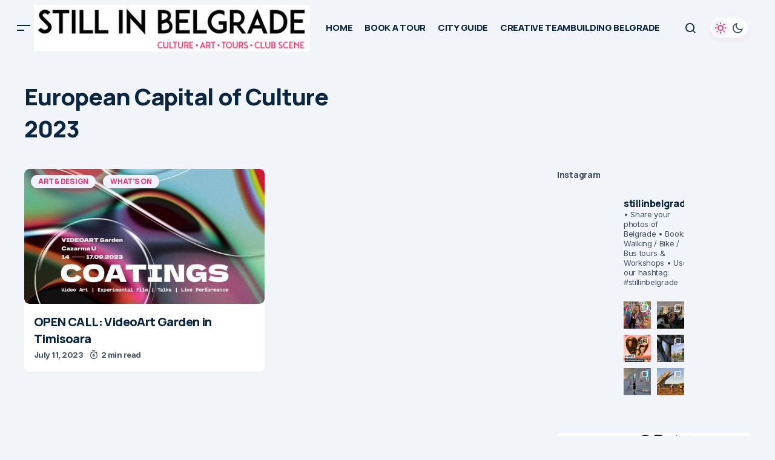

--- FILE ---
content_type: text/css
request_url: https://stillinbelgrade.com/wp-content/cache/wpo-minify/1768833700/assets/wpo-minify-header-3539254c.min.css
body_size: 55945
content:
#sb_instagram{width:100%;margin:0 auto;padding:0;-webkit-box-sizing:border-box;-moz-box-sizing:border-box;box-sizing:border-box}#sb_instagram #sbi_images,#sb_instagram.sbi_fixed_height{-webkit-box-sizing:border-box;-moz-box-sizing:border-box}#sb_instagram:after,.sbi_lb-commentBox:after,.sbi_lb-data:after,.sbi_lb-dataContainer:after,.sbi_lb-outerContainer:after{content:"";display:table;clear:both}#sb_instagram.sbi_fixed_height{overflow:hidden;overflow-y:auto;box-sizing:border-box}#sb_instagram #sbi_images{box-sizing:border-box;display:grid;width:100%;padding:12px 0}#sb_instagram .sbi_header_link{-webkit-box-shadow:none;box-shadow:none}#sb_instagram .sbi_header_link:hover,.sbi_lightbox a img{border:none}#sb_instagram #sbi_images .sbi_item{display:inline-block;width:100%;vertical-align:top;zoom:1;margin:0!important;text-decoration:none;opacity:1;overflow:hidden;-webkit-box-sizing:border-box;-moz-box-sizing:border-box;box-sizing:border-box;-webkit-transition:.5s;-moz-transition:.5s;-o-transition:.5s;transition:.5s}#sb_instagram #sbi_images .sbi_item.sbi_transition{opacity:0}#sb_instagram.sbi_col_1 #sbi_images,#sb_instagram.sbi_col_1.sbi_disable_mobile #sbi_images{grid-template-columns:repeat(1,1fr)}#sb_instagram.sbi_col_2 #sbi_images,#sb_instagram.sbi_col_2.sbi_disable_mobile #sbi_images{grid-template-columns:repeat(2,1fr)}#sb_instagram.sbi_col_3 #sbi_images,#sb_instagram.sbi_col_3.sbi_disable_mobile #sbi_images{grid-template-columns:repeat(3,1fr)}#sb_instagram.sbi_col_4 #sbi_images,#sb_instagram.sbi_col_4.sbi_disable_mobile #sbi_images{grid-template-columns:repeat(4,1fr)}#sb_instagram.sbi_col_5 #sbi_images,#sb_instagram.sbi_col_5.sbi_disable_mobile #sbi_images{grid-template-columns:repeat(5,1fr)}#sb_instagram.sbi_col_6 #sbi_images,#sb_instagram.sbi_col_6.sbi_disable_mobile #sbi_images{grid-template-columns:repeat(6,1fr)}#sb_instagram.sbi_col_7 #sbi_images,#sb_instagram.sbi_col_7.sbi_disable_mobile #sbi_images{grid-template-columns:repeat(7,1fr)}#sb_instagram.sbi_col_8 #sbi_images,#sb_instagram.sbi_col_8.sbi_disable_mobile #sbi_images{grid-template-columns:repeat(8,1fr)}#sb_instagram.sbi_col_9 #sbi_images,#sb_instagram.sbi_col_9.sbi_disable_mobile #sbi_images{grid-template-columns:repeat(9,1fr)}#sb_instagram.sbi_col_10 #sbi_images,#sb_instagram.sbi_col_10.sbi_disable_mobile #sbi_images{grid-template-columns:repeat(10,1fr)}#sb_instagram #sbi_load .sbi_load_btn,#sb_instagram .sbi_photo_wrap{position:relative}#sb_instagram .sbi_photo{display:block;text-decoration:none}#sb_instagram .sbi_photo img{width:100%;height:inherit;object-fit:cover;scale:1;transition:transform .5s ease-in-out;transition:transform .5s ease-in-out,-webkit-transform .5s ease-in-out;vertical-align:middle}#sb_instagram .sbi_no_js img,#sb_instagram br,#sb_instagram p:empty,#sb_instagram.sbi_no_js .sbi_load_btn,#sb_instagram.sbi_no_js .sbi_photo img{display:none}#sb_instagram a,#sb_instagram a:active,#sb_instagram a:focus,#sb_instagram a:hover,.sbi_lightbox a:active,.sbi_lightbox a:focus,.sbi_lightbox a:hover{outline:0}#sb_instagram img{display:block;padding:0!important;margin:0!important;max-width:100%!important;opacity:1!important}#sb_instagram .sbi_link{display:none;position:absolute;bottom:0;right:0;width:100%;padding:10px 0;background:rgba(0,0,0,.5);text-align:center;color:#fff;font-size:12px;line-height:1.1}#sb_instagram .sbi_link a{padding:0 6px;text-decoration:none;color:#fff;font-size:12px;line-height:1.1;display:inline-block;vertical-align:top;zoom:1}#sb_instagram .sbi_link .sbi_lightbox_link{padding-bottom:5px}#sb_instagram .sbi_link a:focus,#sb_instagram .sbi_link a:hover{text-decoration:underline}#sb_instagram .sbi_photo_wrap:focus .sbi_link,#sb_instagram .sbi_photo_wrap:hover .sbi_link{display:block}#sb_instagram svg:not(:root).svg-inline--fa{height:1em;display:inline-block}#sb_instagram .sbi_type_carousel .sbi_playbtn,#sb_instagram .sbi_type_carousel .svg-inline--fa.fa-play,#sb_instagram .sbi_type_video .sbi_playbtn,#sb_instagram .sbi_type_video .svg-inline--fa.fa-play,.sbi_type_carousel .fa-clone{display:block!important;position:absolute;z-index:1;color:rgba(255,255,255,.9);font-style:normal!important;text-shadow:0 0 8px rgba(0,0,0,.8)}#sb_instagram .sbi_type_carousel .sbi_playbtn,#sb_instagram .sbi_type_video .sbi_playbtn{z-index:2;top:50%;left:50%;margin-top:-24px;margin-left:-19px;padding:0;font-size:48px}#sb_instagram .sbi_type_carousel .fa-clone{right:12px;top:12px;font-size:24px;text-shadow:0 0 8px rgba(0,0,0,.3)}#sb_instagram .sbi_type_carousel .svg-inline--fa.fa-play,#sb_instagram .sbi_type_video .svg-inline--fa.fa-play,.sbi_type_carousel svg.fa-clone{-webkit-filter:drop-shadow(0px 0px 2px rgba(0,0,0,.4));filter:drop-shadow(0px 0px 2px rgba(0, 0, 0, .4))}#sb_instagram .sbi_loader{width:20px;height:20px;position:relative;top:50%;left:50%;margin:-10px 0 0 -10px;background-color:rgba(0,0,0,.5);border-radius:100%;-webkit-animation:1s ease-in-out infinite sbi-sk-scaleout;animation:1s ease-in-out infinite sbi-sk-scaleout}#sbi_load p{display:inline;padding:0;margin:0}#sb_instagram #sbi_load .sbi_loader{position:absolute;margin-top:-11px;background-color:#fff;opacity:1}@-webkit-keyframes sbi-sk-scaleout{0%{-webkit-transform:scale(0)}100%{-webkit-transform:scale(1);opacity:0}}@keyframes sbi-sk-scaleout{0%{-webkit-transform:scale(0);-ms-transform:scale(0);transform:scale(0)}100%{-webkit-transform:scale(1);-ms-transform:scale(1);transform:scale(1);opacity:0}}#sb_instagram .fa-spin,#sbi_lightbox .fa-spin{-webkit-animation:2s linear infinite fa-spin;animation:2s linear infinite fa-spin}#sb_instagram .fa-pulse,#sbi_lightbox .fa-pulse{-webkit-animation:1s steps(8) infinite fa-spin;animation:1s steps(8) infinite fa-spin}@-webkit-keyframes fa-spin{0%{-webkit-transform:rotate(0);transform:rotate(0)}100%{-webkit-transform:rotate(359deg);transform:rotate(359deg)}}@keyframes fa-spin{0%{-webkit-transform:rotate(0);transform:rotate(0)}100%{-webkit-transform:rotate(359deg);transform:rotate(359deg)}}.sbi-screenreader{text-indent:-9999px!important;display:block!important;width:0!important;height:0!important;line-height:0!important;text-align:left!important;overflow:hidden!important}#sb_instagram .sb_instagram_header,.sb_instagram_header{overflow:hidden;position:relative;-webkit-box-sizing:border-box;-moz-box-sizing:border-box;box-sizing:border-box;padding:12px 0}#sb_instagram .sb_instagram_header a,.sb_instagram_header a{transition:color .5s;text-decoration:none}.sb_instagram_header.sbi_header_outside{float:none;margin-left:auto!important;margin-right:auto!important;display:flex}.sbi_no_avatar .sbi_header_img{background:#333;color:#fff;width:50px;height:50px;position:relative}.sb_instagram_header .sbi_header_hashtag_icon{opacity:0;position:absolute;width:100%;top:0;bottom:0;left:0;text-align:center;color:#fff;background:rgba(0,0,0,.75)}.sbi_no_avatar .sbi_header_hashtag_icon{display:block;color:#fff;opacity:.9;-webkit-transition:background .6s linear,color .6s linear;-moz-transition:background .6s linear,color .6s linear;-o-transition:background .6s linear,color .6s linear;transition:background .6s linear,color .6s linear}.sbi_no_avatar:hover .sbi_header_hashtag_icon{display:block;opacity:1;-webkit-transition:background .2s linear,color .2s linear;-moz-transition:background .2s linear,color .2s linear;-o-transition:background .2s linear,color .2s linear;transition:background .2s linear,color .2s linear}@media all and (min-width:480px){#sb_instagram .sb_instagram_header.sbi_medium .sbi_header_img,#sb_instagram .sb_instagram_header.sbi_medium .sbi_header_img img,.sb_instagram_header.sbi_medium .sbi_header_img,.sb_instagram_header.sbi_medium .sbi_header_img img{width:80px;height:80px;border-radius:50%}#sb_instagram .sb_instagram_header.sbi_medium .sbi_header_text h3,.sb_instagram_header.sbi_medium .sbi_header_text h3{font-size:20px}#sb_instagram .sb_instagram_header.sbi_medium .sbi_header_text .sbi_bio,#sb_instagram .sb_instagram_header.sbi_medium .sbi_header_text .sbi_bio_info,.sb_instagram_header.sbi_medium .sbi_header_text .sbi_bio,.sb_instagram_header.sbi_medium .sbi_header_text .sbi_bio_info{font-size:14px}#sb_instagram .sb_instagram_header.sbi_medium .sbi_header_text .sbi_bio,#sb_instagram .sb_instagram_header.sbi_medium .sbi_header_text .sbi_bio_info,#sb_instagram .sb_instagram_header.sbi_medium .sbi_header_text h3,.sb_instagram_header.sbi_medium .sbi_header_text .sbi_bio,.sb_instagram_header.sbi_medium .sbi_header_text .sbi_bio_info,.sb_instagram_header.sbi_medium .sbi_header_text h3{line-height:1.4}#sb_instagram .sb_instagram_header.sbi_large .sbi_header_img,#sb_instagram .sb_instagram_header.sbi_large .sbi_header_img img,.sb_instagram_header.sbi_large .sbi_header_img,.sb_instagram_header.sbi_large .sbi_header_img img{width:120px;height:120px;border-radius:50%}#sb_instagram .sb_instagram_header.sbi_large .sbi_header_text h3,.sb_instagram_header.sbi_large .sbi_header_text h3{font-size:28px}#sb_instagram .sb_instagram_header.sbi_large .sbi_header_text .sbi_bio,#sb_instagram .sb_instagram_header.sbi_large .sbi_header_text .sbi_bio_info,.sb_instagram_header.sbi_large .sbi_header_text .sbi_bio,.sb_instagram_header.sbi_large .sbi_header_text .sbi_bio_info{font-size:16px}}#sb_instagram .sb_instagram_header .sbi_header_img,.sb_instagram_header .sbi_header_img{position:relative;width:50px;height:50px;overflow:hidden;-moz-border-radius:40px;-webkit-border-radius:40px;border-radius:50%}#sb_instagram .sb_instagram_header .sbi_header_img_hover,.sb_instagram_header .sbi_header_img_hover{opacity:0;position:absolute;width:100%;top:0;bottom:0;left:0;text-align:center;color:#fff;background:rgba(0,0,0,.75);z-index:2;transition:opacity .4s ease-in-out}#sb_instagram .sb_instagram_header .sbi_header_hashtag_icon .sbi_new_logo,#sb_instagram .sb_instagram_header .sbi_header_img_hover .sbi_new_logo,.sb_instagram_header .sbi_header_hashtag_icon .sbi_new_logo,.sb_instagram_header .sbi_header_img_hover .sbi_new_logo{position:absolute;top:50%;left:50%;margin-top:-12px;margin-left:-12px;width:24px;height:24px;font-size:24px}#sb_instagram .sb_instagram_header.sbi_medium .sbi_header_hashtag_icon .sbi_new_logo,.sb_instagram_header.sbi_medium .sbi_header_hashtag_icon .sbi_new_logo{margin-top:-18px;margin-left:-18px;width:36px;height:36px;font-size:36px}#sb_instagram .sb_instagram_header.sbi_large .sbi_header_hashtag_icon .sbi_new_logo,.sb_instagram_header.sbi_large .sbi_header_hashtag_icon .sbi_new_logo{margin-top:-24px;margin-left:-24px;width:48px;height:48px;font-size:48px}#sb_instagram .sb_instagram_header .sbi_header_img_hover i{overflow:hidden}#sb_instagram .sb_instagram_header .sbi_fade_in,.sb_instagram_header .sbi_fade_in{opacity:1;transition:opacity .2s ease-in-out}#sb_instagram .sb_instagram_header a:focus .sbi_header_img_hover,#sb_instagram .sb_instagram_header a:hover .sbi_header_img_hover,#sb_instagram.sbi_no_js #sbi_images .sbi_item.sbi_transition,.sb_instagram_header a:focus .sbi_header_img_hover,.sb_instagram_header a:hover .sbi_header_img_hover,.sbi_lb-nav a.sbi_lb-next:hover,.sbi_lb-nav a.sbi_lb-prev:hover{opacity:1}#sb_instagram .sb_instagram_header .sbi_header_text,.sb_instagram_header .sbi_header_text{display:flex;gap:20px;justify-content:flex-start;align-items:center}#sb_instagram .sb_instagram_header.sbi_large .sbi_feedtheme_header_text,.sb_instagram_header.sbi_large .sbi_feedtheme_header_text{gap:8px}.sb_instagram_header.sbi_medium .sbi_feedtheme_header_text{gap:4px}.sbi_feedtheme_header_text{display:flex;justify-content:flex-start;align-items:flex-start;flex:1;flex-direction:column;gap:4px}#sb_instagram .sb_instagram_header h3,.sb_instagram_header h3{font-size:16px;line-height:1.3;margin:0;padding:0}#sb_instagram .sb_instagram_header p,.sb_instagram_header p{font-size:13px;line-height:1.3;margin:0;padding:0}#sb_instagram .sb_instagram_header .sbi_header_text img.emoji,.sb_instagram_header .sbi_header_text img.emoji{margin-right:3px!important}#sb_instagram .sb_instagram_header .sbi_header_text.sbi_no_bio .sbi_bio_info,.sb_instagram_header .sbi_header_text.sbi_no_bio .sbi_bio_info{clear:both}#sb_instagram #sbi_load{float:left;clear:both;width:100%;text-align:center;opacity:1;transition:.5s ease-in}#sb_instagram #sbi_load .fa-spinner{display:none;position:absolute;top:50%;left:50%;margin:-8px 0 0 -7px;font-size:15px}#sb_instagram #sbi_load .sbi_load_btn,#sb_instagram .sbi_follow_btn a,.et-db #et-boc .et-l .et_pb_module .sbi_follow_btn a{display:inline-block;vertical-align:top;zoom:1;padding:7px 14px;margin:5px auto 0;background:#333;text-decoration:none;line-height:1.5}#sb_instagram .sbi_load_btn .sbi_btn_text,#sb_instagram .sbi_load_btn .sbi_loader{opacity:1;transition:.1s ease-in}#sb_instagram .sbi_hidden{opacity:0!important}#sb_instagram #sbi_load .sbi_load_btn,#sb_instagram .sbi_follow_btn a{border:none;color:#fff;font-size:13px;-moz-border-radius:4px;-webkit-border-radius:4px;border-radius:4px;-webkit-box-sizing:border-box;-moz-box-sizing:border-box;box-sizing:border-box;transition:.1s ease-in}.sbi_lb-nav a.sbi_lb-next,.sbi_lb-nav a.sbi_lb-prev{width:50px;padding-left:10px;padding-right:10px;opacity:.5;-webkit-transition:opacity .2s;-moz-transition:opacity .2s;-o-transition:opacity .2s}#sb_instagram .sbi_follow_btn{display:inline-block;vertical-align:top;zoom:1;text-align:center}#sb_instagram .sbi_follow_btn.sbi_top{display:block;margin-bottom:5px}#sb_instagram .sbi_follow_btn a{background:#408bd1;color:#fff}#sb_instagram #sbi_load .sbi_load_btn:focus,#sb_instagram #sbi_load .sbi_load_btn:hover{outline:0;box-shadow:inset 0 0 20px 20px rgba(255,255,255,.25)}#sb_instagram .sbi_follow_btn a:focus,#sb_instagram .sbi_follow_btn a:hover{outline:0;box-shadow:inset 0 0 10px 20px #359dff}#sb_instagram #sbi_load .sbi_load_btn:active,#sb_instagram .sbi_follow_btn a:active{box-shadow:inset 0 0 10px 20px rgba(0,0,0,.3)}#sb_instagram .sbi_follow_btn .fa,#sb_instagram .sbi_follow_btn svg{margin-bottom:-1px;margin-right:7px;font-size:15px}#sb_instagram .sbi_follow_btn svg{vertical-align:-.125em}#sb_instagram #sbi_load .sbi_follow_btn{margin-left:5px}#sb_instagram .sb_instagram_error{width:100%;text-align:center;line-height:1.4}#sbi_mod_error{display:none;border:1px solid #ddd;background:#eee;color:#333;margin:10px 0 0;padding:10px 15px;font-size:13px;text-align:center;clear:both;-moz-border-radius:4px;-webkit-border-radius:4px;border-radius:4px}#sbi_mod_error br{display:initial!important}#sbi_mod_error p{padding:5px 0!important;margin:0!important;line-height:1.3!important}#sbi_mod_error ol,#sbi_mod_error ul{padding:5px 0 5px 20px!important;margin:0!important}#sbi_mod_error li{padding:1px 0!important;margin:0!important}#sbi_mod_error span{font-size:12px}#sb_instagram.sbi_medium .sbi_photo_wrap .svg-inline--fa.fa-play,#sb_instagram.sbi_medium .sbi_playbtn{margin-top:-12px;margin-left:-9px;font-size:23px}#sb_instagram.sbi_medium .sbi_type_carousel .sbi_photo_wrap .fa-clone{right:8px;top:8px;font-size:18px}#sb_instagram.sbi_small .sbi_photo_wrap .svg-inline--fa.fa-play,#sb_instagram.sbi_small .sbi_playbtn{margin-top:-9px;margin-left:-7px;font-size:18px}#sb_instagram.sbi_small .sbi_type_carousel .sbi_photo_wrap .fa-clone{right:5px;top:5px;font-size:12px}@media all and (max-width:640px){#sb_instagram.sbi_col_3 #sbi_images,#sb_instagram.sbi_col_4 #sbi_images,#sb_instagram.sbi_col_5 #sbi_images,#sb_instagram.sbi_col_6 #sbi_images{grid-template-columns:repeat(2,1fr)}#sb_instagram.sbi_col_10 #sbi_images,#sb_instagram.sbi_col_7 #sbi_images,#sb_instagram.sbi_col_8 #sbi_images,#sb_instagram.sbi_col_9 #sbi_images{grid-template-columns:repeat(4,1fr)}#sb_instagram.sbi_width_resp{width:100%!important}}#sb_instagram.sbi_no_js #sbi_images .sbi_item .sbi_photo_wrap{box-sizing:border-box;position:relative;overflow:hidden}#sb_instagram.sbi_no_js #sbi_images .sbi_item .sbi_photo_wrap:before{content:"";display:block;padding-top:100%;z-index:-300}#sb_instagram.sbi_no_js #sbi_images .sbi_item .sbi_photo{position:absolute;top:0;left:0;bottom:0;right:0}#sb_instagram #sbi_images .sbi_js_load_disabled .sbi_imgLiquid_ready.sbi_photo,#sb_instagram #sbi_images .sbi_no_js_customizer .sbi_imgLiquid_ready.sbi_photo{padding-bottom:0!important}#sb_instagram #sbi_mod_error .sb_frontend_btn{display:inline-block;padding:6px 10px;background:rgba(0,0,0,.1);text-decoration:none;border-radius:5px;margin-top:10px;color:#444}#sb_instagram #sbi_mod_error .sb_frontend_btn:hover{background:rgba(0,0,0,.15)}#sb_instagram #sbi_mod_error .sb_frontend_btn .fa{margin-right:2px}#sb_instagram.sbi_palette_dark,#sbi_lightbox.sbi_palette_dark_lightbox .sbi_lb-outerContainer .sbi_lb-dataContainer,#sbi_lightbox.sbi_palette_dark_lightbox .sbi_lightbox_tooltip,#sbi_lightbox.sbi_palette_dark_lightbox .sbi_share_close,.sbi_header_outside.sbi_header_palette_dark{background-color:rgba(0,0,0,.85);color:rgba(255,255,255,.75)}#sb_instagram.sbi_palette_dark .sbi_caption,#sb_instagram.sbi_palette_dark .sbi_meta,#sbi_lightbox.sbi_lb-comments-enabled.sbi_palette_dark_lightbox .sbi_lb-commentBox p,#sbi_lightbox.sbi_palette_dark_lightbox .sbi_lb-outerContainer .sbi_lb-dataContainer .sbi_lb-details .sbi_lb-caption,#sbi_lightbox.sbi_palette_dark_lightbox .sbi_lb-outerContainer .sbi_lb-dataContainer .sbi_lb-number,.sbi_header_palette_dark,.sbi_header_palette_dark .sbi_bio{color:rgba(255,255,255,.75)}#sb_instagram.sbi_palette_dark .sbi_expand a,#sbi_lightbox.sbi_lb-comments-enabled.sbi_palette_dark_lightbox .sbi_lb-commentBox .sbi_lb-commenter,#sbi_lightbox.sbi_palette_dark_lightbox .sbi_lb-outerContainer .sbi_lb-dataContainer .sbi_lb-details a,#sbi_lightbox.sbi_palette_dark_lightbox .sbi_lb-outerContainer .sbi_lb-dataContainer .sbi_lb-details a p,.sbi_header_palette_dark a{color:#fff}#sb_instagram.sbi_palette_light,#sbi_lightbox.sbi_palette_light_lightbox .sbi_lb-outerContainer .sbi_lb-dataContainer,#sbi_lightbox.sbi_palette_light_lightbox .sbi_lightbox_tooltip,#sbi_lightbox.sbi_palette_light_lightbox .sbi_share_close,.sbi_header_outside.sbi_header_palette_light{color:rgba(0,0,0,.85);background-color:rgba(255,255,255,.75)}#sb_instagram.sbi_palette_light .sbi_caption,#sb_instagram.sbi_palette_light .sbi_meta,#sbi_lightbox.sbi_lb-comments-enabled.sbi_palette_light_lightbox .sbi_lb-commentBox p,#sbi_lightbox.sbi_palette_light_lightbox .sbi_lb-outerContainer .sbi_lb-dataContainer .sbi_lb-details .sbi_lb-caption,#sbi_lightbox.sbi_palette_light_lightbox .sbi_lb-outerContainer .sbi_lb-dataContainer .sbi_lb-number,.sbi_header_palette_light,.sbi_header_palette_light .sbi_bio{color:rgba(0,0,0,.85)}#sb_instagram.sbi_palette_light .sbi_expand a,#sbi_lightbox.sbi_lb-comments-enabled.sbi_palette_light_lightbox .sbi_lb-commentBox .sbi_lb-commenter,#sbi_lightbox.sbi_palette_light_lightbox .sbi_lb-outerContainer .sbi_lb-dataContainer .sbi_lb-details a,#sbi_lightbox.sbi_palette_light_lightbox .sbi_lb-outerContainer .sbi_lb-dataContainer .sbi_lb-details a p,.sbi_header_palette_light a{color:#000}@media all and (max-width:800px){#sb_instagram.sbi_tab_col_10 #sbi_images{grid-template-columns:repeat(10,1fr)}#sb_instagram.sbi_tab_col_9 #sbi_images{grid-template-columns:repeat(9,1fr)}#sb_instagram.sbi_tab_col_8 #sbi_images{grid-template-columns:repeat(8,1fr)}#sb_instagram.sbi_tab_col_7 #sbi_images{grid-template-columns:repeat(7,1fr)}#sb_instagram.sbi_tab_col_6 #sbi_images{grid-template-columns:repeat(6,1fr)}#sb_instagram.sbi_tab_col_5 #sbi_images{grid-template-columns:repeat(5,1fr)}#sb_instagram.sbi_tab_col_4 #sbi_images{grid-template-columns:repeat(4,1fr)}#sb_instagram.sbi_tab_col_3 #sbi_images{grid-template-columns:repeat(3,1fr)}#sb_instagram.sbi_tab_col_2 #sbi_images{grid-template-columns:repeat(2,1fr)}#sb_instagram.sbi_tab_col_1 #sbi_images{grid-template-columns:1fr}}@media all and (max-width:480px){#sb_instagram.sbi_col_10 #sbi_images,#sb_instagram.sbi_col_10.sbi_mob_col_auto #sbi_images,#sb_instagram.sbi_col_3 #sbi_images,#sb_instagram.sbi_col_3.sbi_mob_col_auto #sbi_images,#sb_instagram.sbi_col_4 #sbi_images,#sb_instagram.sbi_col_4.sbi_mob_col_auto #sbi_images,#sb_instagram.sbi_col_5 #sbi_images,#sb_instagram.sbi_col_5.sbi_mob_col_auto #sbi_images,#sb_instagram.sbi_col_6 #sbi_images,#sb_instagram.sbi_col_6.sbi_mob_col_auto #sbi_images,#sb_instagram.sbi_col_7 #sbi_images,#sb_instagram.sbi_col_7.sbi_mob_col_auto #sbi_images,#sb_instagram.sbi_col_8 #sbi_images,#sb_instagram.sbi_col_8.sbi_mob_col_auto #sbi_images,#sb_instagram.sbi_col_9 #sbi_images,#sb_instagram.sbi_col_9.sbi_mob_col_auto #sbi_images,#sb_instagram.sbi_mob_col_1 #sbi_images{grid-template-columns:1fr}#sb_instagram.sbi_mob_col_2 #sbi_images{grid-template-columns:repeat(2,1fr)}#sb_instagram.sbi_mob_col_3 #sbi_images{grid-template-columns:repeat(3,1fr)}#sb_instagram.sbi_mob_col_4 #sbi_images{grid-template-columns:repeat(4,1fr)}#sb_instagram.sbi_mob_col_5 #sbi_images{grid-template-columns:repeat(5,1fr)}#sb_instagram.sbi_mob_col_6 #sbi_images{grid-template-columns:repeat(6,1fr)}#sb_instagram.sbi_mob_col_7 #sbi_images{grid-template-columns:repeat(7,1fr)}#sb_instagram.sbi_mob_col_8 #sbi_images{grid-template-columns:repeat(8,1fr)}#sb_instagram.sbi_mob_col_9 #sbi_images{grid-template-columns:repeat(9,1fr)}#sb_instagram.sbi_mob_col_10 #sbi_images{grid-template-columns:repeat(10,1fr)}}#sb_instagram #sbi_images .sbi_item.sbi_num_diff_hide{display:none!important}body:after{content:url(https://stillinbelgrade.com/wp-content/plugins/instagram-feed/css/../img/sbi-sprite.png);display:none}.sbi_lightboxOverlay{position:absolute;top:0;left:0;z-index:99999;background-color:#000;opacity:.9;display:none}.sbi_lightbox{position:absolute;left:0;width:100%;z-index:100000;text-align:center;line-height:0;font-weight:400}.sbi_lightbox .sbi_lb-image{display:block;height:auto;max-width:inherit;-webkit-border-radius:3px;-moz-border-radius:3px;-ms-border-radius:3px;-o-border-radius:3px;border-radius:3px;object-fit:contain}.sbi_lightbox.sbi_lb-comments-enabled .sbi_lb-image{-webkit-border-radius:3px 0 0 3px;-moz-border-radius:3px 0 0 3px;-ms-border-radius:3px 0 0 3px;-o-border-radius:3px 0 0 3px;border-radius:3px 0 0 3px}.sbi_lb-outerContainer{position:relative;background-color:#000;width:250px;height:250px;margin:0 auto 5px;-webkit-border-radius:4px;-moz-border-radius:4px;-ms-border-radius:4px;-o-border-radius:4px;border-radius:4px}.sbi_lb-container-wrapper{height:100%}.sbi_lb-container{position:relative;top:0;left:0;width:100%;height:100%;bottom:0;right:0}.sbi_lb-loader{position:absolute;width:100%;top:50%;left:0;height:20px;margin-top:-10px;text-align:center;line-height:0}.sbi_lb-loader span{display:block;width:14px;height:14px;margin:0 auto;background:url(https://stillinbelgrade.com/wp-content/plugins/instagram-feed/css/../img/sbi-sprite.png) no-repeat}.sbi_lb-container>.nav{left:0}.sbi_lb-nav a{position:absolute;z-index:100;top:0;height:90%;outline:0;background-image:url('[data-uri]')}.sbi_lb-next,.sbi_lb-prev{height:100%;cursor:pointer;display:block}.sbi_lb-nav a.sbi_lb-prev{left:-70px;float:left;transition:opacity .2s}.sbi_lb-nav a.sbi_lb-next{right:-70px;float:right;transition:opacity .2s}.sbi_lb-nav span{display:block;top:55%;position:absolute;left:20px;width:34px;height:45px;margin:-25px 0 0;background:url(https://stillinbelgrade.com/wp-content/plugins/instagram-feed/css/../img/sbi-sprite.png) no-repeat}.sbi_lb-nav a.sbi_lb-prev span{background-position:-53px 0}.sbi_lb-nav a.sbi_lb-next span{left:auto;right:20px;background-position:-18px 0}.sbi_lb-dataContainer{margin:0 auto;padding-top:10px;width:100%;font-family:"Open Sans",Helvetica,Arial,sans-serif;-moz-border-radius-bottomleft:4px;-webkit-border-bottom-left-radius:4px;border-bottom-left-radius:4px;-moz-border-radius-bottomright:4px;-webkit-border-bottom-right-radius:4px;border-bottom-right-radius:4px}.sbi_lightbox.sbi_lb-comments-enabled .sbi_lb-outerContainer{position:relative;padding-right:300px;background:#fff;-webkit-box-sizing:content-box;-moz-box-sizing:content-box;box-sizing:content-box}.sbi_lightbox.sbi_lb-comments-enabled .sbi_lb-container-wrapper{position:relative;background:#000}.sbi_lightbox.sbi_lb-comments-enabled .sbi_lb-dataContainer{width:300px!important;position:absolute;top:0;right:-300px;height:100%;bottom:0;background:#fff;line-height:1.4;overflow:hidden;overflow-y:auto;text-align:left}.sbi_lightbox.sbi_lb-comments-enabled .sbi_lb-commentBox{display:block!important;width:100%;margin-top:20px;padding:4px}#sbi_lightbox.sbi_lb-comments-enabled .sbi_lb-number{padding-bottom:0}#sbi_lightbox.sbi_lb-comments-enabled .sbi_lb-caption{width:100%;max-width:100%;margin-bottom:20px}#sbi_lightbox.sbi_lb-comments-enabled .sbi_lb-caption .sbi_caption_text{display:inline-block;padding-top:10px}.sbi_lightbox.sbi_lb-comments-enabled .sbi_lb-comment{display:block!important;width:100%;min-width:100%;float:left;clear:both;font-size:12px;padding:3px 20px 3px 0;margin:0 0 1px;-webkit-box-sizing:border-box;-moz-box-sizing:border-box;box-sizing:border-box}.sbi_lightbox.sbi_lb-comments-enabled .sbi_lb-commenter{font-weight:700;margin-right:5px}.sbi_lightbox.sbi_lb-comments-enabled .sbi_lb-commentBox p{text-align:left}.sbi_lightbox.sbi_lb-comments-enabled .sbi_lb-dataContainer{box-sizing:border-box;padding:15px 20px}.sbi_lb-data{padding:0 4px;color:#ccc}.sbi_lb-data .sbi_lb-details{width:85%;float:left;text-align:left;line-height:1.1}.sbi_lb-data .sbi_lb-caption{float:left;font-size:13px;font-weight:400;line-height:1.3;padding-bottom:3px;color:#ccc;word-wrap:break-word;word-break:break-word;overflow-wrap:break-word;-webkit-hyphens:auto;-moz-hyphens:auto;hyphens:auto}.sbi_lb-data .sbi_lb-caption a{color:#ccc;font-weight:700;text-decoration:none}.sbi_lb-commenter:hover,.sbi_lb-data .sbi_lb-caption .sbi_lightbox_username:hover p,.sbi_lb-data .sbi_lb-caption a:hover{color:#fff;text-decoration:underline}.sbi_lb-data .sbi_lb-caption .sbi_lightbox_username{float:left;width:100%;color:#ccc;padding-bottom:0;display:block;margin:0 0 5px}#sbi_lightbox.sbi_lightbox.sbi_lb-comments-enabled .sbi_lb-number,#sbi_lightbox.sbi_lightbox.sbi_lb-comments-enabled .sbi_lightbox_action a,#sbi_lightbox.sbi_lightbox.sbi_lb-comments-enabled .sbi_lightbox_action a:hover,.sbi_lightbox.sbi_lb-comments-enabled .sbi_lb-commenter,.sbi_lightbox.sbi_lb-comments-enabled .sbi_lb-commenter:hover,.sbi_lightbox.sbi_lb-comments-enabled .sbi_lb-data,.sbi_lightbox.sbi_lb-comments-enabled .sbi_lb-data .sbi_lb-caption,.sbi_lightbox.sbi_lb-comments-enabled .sbi_lb-data .sbi_lb-caption .sbi_lightbox_username p,.sbi_lightbox.sbi_lb-comments-enabled .sbi_lb-data .sbi_lb-caption .sbi_lightbox_username:hover p,.sbi_lightbox.sbi_lb-comments-enabled .sbi_lb-data .sbi_lb-caption a,.sbi_lightbox.sbi_lb-comments-enabled .sbi_lb-data .sbi_lb-caption a:hover,.sbi_lightbox.sbi_lb-comments-enabled .sbi_lightbox_username{color:#333}.sbi_lightbox .sbi_lightbox_username img{float:left;border:none;width:32px;height:32px;margin-right:10px;background:#666;-moz-border-radius:40px;-webkit-border-radius:40px;border-radius:40px}.sbi_lightbox_username p{float:left;margin:0;padding:0;color:#ccc;line-height:32px;font-weight:700;font-size:13px}.sbi_lb-data .sbi_lb-number{display:block;float:left;clear:both;padding:5px 0 15px;font-size:12px;color:#999}.sbi_lb-data .sbi_lb-close{display:block;float:right;width:30px;height:30px;font-size:18px;color:#aaa;text-align:right;outline:0;opacity:.7;-webkit-transition:opacity .2s;-moz-transition:opacity .2s;-o-transition:opacity .2s;transition:opacity .2s}.sbi_lb-data .sbi_lb-close:hover{cursor:pointer;opacity:1;color:#fff}.sbi_lb-nav{top:0;left:0;width:100%;z-index:10;height:auto}.sbi-feed-block-cta,.sbi-feed-block-cta-img-ctn{width:100%!important;position:relative!important}.sbi_lightbox .sbi_owl-item:nth-child(n+2) .sbi_video{position:relative!important}.sbi_lb-container{padding:0}.sbi-feed-block-cta{border:1px solid #e8e8eb!important;border-radius:2px!important;text-align:center!important}.sbi-feed-block-cta-img-ctn{float:left!important;display:flex!important;justify-content:center!important;align-items:center!important;margin-top:50px!important;margin-bottom:35px!important}.sbi-feed-block-cta-img{width:65px!important;height:65px!important;position:relative!important;border:2px solid #dcdde1!important;border-radius:16px!important;-webkit-transform:rotate(-3deg)!important;transform:rotate(-3deg)!important;display:flex!important;justify-content:center!important;align-items:center!important}.sbi-feed-block-cta-img span svg{float:left!important}.sbi-feed-block-cta-img>*{-webkit-transform:rotate(3deg)!important;transform:rotate(3deg)!important}.sbi-feed-block-cta-logo{position:absolute!important;right:-15px!important;bottom:-19px!important;z-index:1!important}.sbi-feed-block-cta-heading{font-size:19px!important;padding:0!important;margin:0 0 30px!important;display:inline-block!important;width:100%!important;font-weight:700!important;line-height:1.4em!important}.sbi-feed-block-cta-btn{background:#0068a0!important;border-radius:2px!important;padding:8px 20px 8px 38px!important;cursor:pointer!important;color:#fff!important;position:relative!important;margin-bottom:30px!important}.sbi-feed-block-cta-btn:after,.sbi-feed-block-cta-btn:before{content:''!important;position:absolute!important;width:2px!important;height:12px!important;background:#fff!important;left:20px!important;top:14px!important}.sbi-feed-block-cta-btn:after{-webkit-transform:rotate(90deg)!important;transform:rotate(90deg)!important}.sbi-feed-block-cta-desc{display:flex!important;justify-content:center!important;align-items:center!important;padding:20px!important;background:#f9f9fa!important;border-top:1px solid #e8e8eb!important;margin-top:35px!important;flex-direction:column!important}.sbi-feed-block-cta-desc strong{color:#141b38!important;font-size:16px!important;font-weight:600!important;margin-bottom:8px!important}.sbi-feed-block-cta-desc span{color:#434960!important;font-size:14px!important;line-height:1.5em!important;padding:0 20%!important}.sbi-feed-block-cta-desc span a,.sbi-feed-block-cta-selector span a{text-transform:capitalize!important;text-decoration:underline!important;font-weight:600!important}.sbi-feed-block-cta-selector{width:100%!important;padding:0 20%!important;display:flex!important;justify-content:center!important;align-items:center!important;flex-direction:column!important;margin-bottom:45px!important}.sbi-feed-block-cta-feedselector{border:1px solid #d0d1d7!important;padding:8px 16px!important;margin-bottom:15px!important;max-width:100%!important;min-width:400px!important}.sbi-feed-block-cta-selector span{color:#2c324c!important}.sbi-feed-block-cta-selector span a:after{color:#2c324c!important;margin-left:2px!important;font-weight:400!important;text-decoration-color:#fff!important}.sbi-feed-block-cta-selector span a:first-of-type:after{content:','!important}.sbi-feed-block-cta-selector span a:nth-of-type(2):after{content:'or'!important;margin-left:5px!important;margin-right:2px!important}.et-db #et-boc .et-l .et-fb-modules-list ul>li.sb_facebook_feed::before,.et-db #et-boc .et-l .et-fb-modules-list ul>li.sb_instagram_feed::before,.et-db #et-boc .et-l .et-fb-modules-list ul>li.sb_twitter_feed::before,.et-db #et-boc .et-l .et-fb-modules-list ul>li.sb_youtube_feed::before{content:''!important;height:16px!important;font-variant:normal!important;background-position:center center!important;background-repeat:no-repeat!important}.et-db #et-boc .et-l .et-fb-modules-list ul>li.sb_facebook_feed::before{background-image:url("data:image/svg+xml,%3Csvg width='16' height='16' viewBox='0 0 29 29' fill='none' xmlns='http://www.w3.org/2000/svg'%3E%3Cpath d='M12.9056 18.109H13.4056V17.609H12.9056V18.109ZM9.79722 18.109H9.29722V18.609H9.79722V18.109ZM9.79722 14.5601V14.0601H9.29722V14.5601H9.79722ZM12.9056 14.5601V15.0601H13.4056V14.5601H12.9056ZM20.2604 7.32764H20.7604V6.90407L20.3426 6.83444L20.2604 7.32764ZM20.2604 10.3503V10.8503H20.7604V10.3503H20.2604ZM16.7237 14.5601H16.2237V15.0601H16.7237V14.5601ZM20.1258 14.5601L20.6199 14.6367L20.7094 14.0601H20.1258V14.5601ZM19.5751 18.109V18.609H20.0035L20.0692 18.1857L19.5751 18.109ZM16.7237 18.109V17.609H16.2237V18.109H16.7237ZM27.0523 14.5601H26.5523L26.5523 14.5612L27.0523 14.5601ZM17.0803 26.6136L16.9877 26.1222L17.0803 26.6136ZM12.5489 26.6139L12.6411 26.1225L12.5489 26.6139ZM14.8147 1.79797C7.80749 1.79797 2.07703 7.51685 2.07703 14.5601H3.07703C3.07703 8.06849 8.36042 2.79797 14.8147 2.79797V1.79797ZM2.07703 14.5601C2.07703 20.7981 6.54984 25.9974 12.4567 27.1053L12.6411 26.1225C7.19999 25.1019 3.07703 20.3097 3.07703 14.5601H2.07703ZM13.4056 26.3139V18.109H12.4056V26.3139H13.4056ZM12.9056 17.609H9.79722V18.609H12.9056V17.609ZM10.2972 18.109V14.5601H9.29722V18.109H10.2972ZM9.79722 15.0601H12.9056V14.0601H9.79722V15.0601ZM13.4056 14.5601V11.8556H12.4056V14.5601H13.4056ZM13.4056 11.8556C13.4056 10.4191 13.8299 9.36825 14.5211 8.67703C15.2129 7.98525 16.2305 7.59512 17.5314 7.59512V6.59512C16.0299 6.59512 14.7346 7.04939 13.814 7.96992C12.893 8.891 12.4056 10.2204 12.4056 11.8556H13.4056ZM17.5314 7.59512C18.1724 7.59512 18.8342 7.65119 19.3401 7.70823C19.592 7.73664 19.8029 7.76502 19.9504 7.78622C20.0241 7.79681 20.0818 7.8056 20.1208 7.81167C20.1402 7.81471 20.155 7.81706 20.1647 7.81863C20.1695 7.81941 20.1731 7.82 20.1754 7.82037C20.1765 7.82056 20.1773 7.82069 20.1778 7.82077C20.178 7.82081 20.1782 7.82083 20.1782 7.82084C20.1783 7.82085 20.1783 7.82085 20.1783 7.82085C20.1783 7.82085 20.1783 7.82085 20.1783 7.82085C20.1782 7.82084 20.1782 7.82084 20.2604 7.32764C20.3426 6.83444 20.3426 6.83443 20.3425 6.83443C20.3425 6.83442 20.3424 6.83441 20.3424 6.83441C20.3423 6.83439 20.3422 6.83437 20.342 6.83435C20.3418 6.8343 20.3414 6.83425 20.341 6.83417C20.3401 6.83403 20.3389 6.83383 20.3373 6.83357C20.3342 6.83307 20.3298 6.83234 20.3241 6.83142C20.3127 6.82958 20.2962 6.82695 20.2749 6.82362C20.2323 6.81698 20.1707 6.8076 20.0927 6.7964C19.9369 6.774 19.7157 6.74425 19.4521 6.71453C18.927 6.65532 18.2243 6.59512 17.5314 6.59512V7.59512ZM19.7604 7.32764V10.3503H20.7604V7.32764H19.7604ZM20.2604 9.85033H18.7185V10.8503H20.2604V9.85033ZM18.7185 9.85033C17.851 9.85033 17.1997 10.1241 16.7742 10.6148C16.3604 11.0922 16.2237 11.7025 16.2237 12.2594H17.2237C17.2237 11.8495 17.3257 11.5053 17.5298 11.2699C17.7224 11.0477 18.0684 10.8503 18.7185 10.8503V9.85033ZM16.2237 12.2594V14.5601H17.2237V12.2594H16.2237ZM16.7237 15.0601H20.1258V14.0601H16.7237V15.0601ZM19.6317 14.4834L19.081 18.0323L20.0692 18.1857L20.6199 14.6367L19.6317 14.4834ZM19.5751 17.609H16.7237V18.609H19.5751V17.609ZM16.2237 18.109V26.3135H17.2237V18.109H16.2237ZM17.1728 27.105C20.0281 26.5671 22.618 25.068 24.5079 22.8512L23.7469 22.2025C22.0054 24.2452 19.6188 25.6266 16.9877 26.1222L17.1728 27.105ZM24.5079 22.8512C26.4793 20.5388 27.5591 17.5977 27.5523 14.559L26.5523 14.5612C26.5586 17.3614 25.5636 20.0715 23.7469 22.2025L24.5079 22.8512ZM27.5523 14.5601C27.5523 7.51685 21.8218 1.79797 14.8147 1.79797V2.79797C21.2689 2.79797 26.5523 8.06849 26.5523 14.5601H27.5523ZM16.2237 26.3135C16.2237 26.8064 16.6682 27.2 17.1728 27.105L16.9877 26.1222C17.119 26.0975 17.2237 26.2006 17.2237 26.3135H16.2237ZM12.4567 27.1053C12.9603 27.1998 13.4056 26.8073 13.4056 26.3139H12.4056C12.4056 26.2001 12.5107 26.098 12.6411 26.1225L12.4567 27.1053Z' fill='%232b87da' /%3E%3Cpath d='M12.9056 18.1088H13.4056V17.6088H12.9056V18.1088ZM9.79724 18.1088H9.29724V18.6088H9.79724V18.1088ZM9.79724 14.5599V14.0599H9.29724V14.5599H9.79724ZM12.9056 14.5599V15.0599H13.4056V14.5599H12.9056ZM20.2604 7.32749H20.7604V6.90392L20.3426 6.83429L20.2604 7.32749ZM20.2604 10.3502V10.8502H20.7604V10.3502H20.2604ZM16.7237 14.5599H16.2237V15.0599H16.7237V14.5599ZM20.1258 14.5599L20.6199 14.6366L20.7094 14.0599H20.1258V14.5599ZM19.5751 18.1088V18.6088H20.0035L20.0692 18.1855L19.5751 18.1088ZM16.7237 18.1088V17.6088H16.2237V18.1088H16.7237ZM13.4056 26.366V18.1088H12.4056V26.366H13.4056ZM12.9056 17.6088H9.79724V18.6088H12.9056V17.6088ZM10.2972 18.1088V14.5599H9.29724V18.1088H10.2972ZM9.79724 15.0599H12.9056V14.0599H9.79724V15.0599ZM13.4056 14.5599V11.8554H12.4056V14.5599H13.4056ZM13.4056 11.8554C13.4056 10.4189 13.8299 9.3681 14.5212 8.67688C15.2129 7.9851 16.2305 7.59497 17.5314 7.59497V6.59497C16.0299 6.59497 14.7346 7.04924 13.814 7.96977C12.893 8.89085 12.4056 10.2202 12.4056 11.8554H13.4056ZM17.5314 7.59497C18.1724 7.59497 18.8342 7.65103 19.3401 7.70808C19.592 7.73648 19.803 7.76487 19.9504 7.78607C20.0241 7.79666 20.0819 7.80545 20.1208 7.81152C20.1402 7.81455 20.155 7.81691 20.1647 7.81848C20.1695 7.81926 20.1731 7.81984 20.1754 7.82022C20.1765 7.8204 20.1773 7.82054 20.1778 7.82061C20.178 7.82065 20.1782 7.82068 20.1783 7.82069C20.1783 7.8207 20.1783 7.8207 20.1783 7.8207C20.1783 7.8207 20.1783 7.82069 20.1783 7.82069C20.1782 7.82069 20.1782 7.82068 20.2604 7.32749C20.3426 6.83429 20.3426 6.83428 20.3425 6.83427C20.3425 6.83427 20.3424 6.83426 20.3424 6.83425C20.3423 6.83424 20.3422 6.83422 20.3421 6.8342C20.3418 6.83415 20.3414 6.83409 20.341 6.83402C20.3401 6.83387 20.3389 6.83367 20.3374 6.83342C20.3343 6.83291 20.3298 6.83219 20.3241 6.83127C20.3127 6.82943 20.2962 6.82679 20.2749 6.82347C20.2324 6.81683 20.1707 6.80745 20.0927 6.79624C19.9369 6.77385 19.7158 6.7441 19.4522 6.71438C18.927 6.65516 18.2244 6.59497 17.5314 6.59497V7.59497ZM19.7604 7.32749V10.3502H20.7604V7.32749H19.7604ZM20.2604 9.85018H18.7185V10.8502H20.2604V9.85018ZM18.7185 9.85018C17.8511 9.85018 17.1997 10.1239 16.7743 10.6146C16.3604 11.092 16.2237 11.7024 16.2237 12.2592H17.2237C17.2237 11.8493 17.3257 11.5052 17.5298 11.2697C17.7224 11.0476 18.0684 10.8502 18.7185 10.8502V9.85018ZM16.2237 12.2592V14.5599H17.2237V12.2592H16.2237ZM16.7237 15.0599H20.1258V14.0599H16.7237V15.0599ZM19.6317 14.4833L19.081 18.0322L20.0692 18.1855L20.6199 14.6366L19.6317 14.4833ZM19.5751 17.6088H16.7237V18.6088H19.5751V17.6088ZM16.2237 18.1088V26.366H17.2237V18.1088H16.2237ZM16.4146 26.1752H13.2148V27.1752H16.4146V26.1752ZM16.2237 26.366C16.2237 26.2606 16.3092 26.1752 16.4146 26.1752V27.1752C16.8615 27.1752 17.2237 26.8129 17.2237 26.366H16.2237ZM12.4056 26.366C12.4056 26.8129 12.7679 27.1752 13.2148 27.1752V26.1752C13.3202 26.1752 13.4056 26.2606 13.4056 26.366H12.4056Z' fill='%232b87da'/%3E%3C/svg%3E%0A")}.et-db #et-boc .et-l .et-fb-modules-list ul>li.sb_instagram_feed::before{background-image:url("data:image/svg+xml,%3Csvg width='16' height='16' viewBox='0 0 24 24' fill='none' xmlns='http://www.w3.org/2000/svg'%3E%3Crect x='1' y='1' width='22' height='22' rx='6' stroke='%232b87da' stroke-width='1.5'/%3E%3Ccircle cx='12' cy='12' r='5' stroke='%232b87da' stroke-width='1.5'/%3E%3Ccircle cx='18.5' cy='5.75' r='1.25' fill='%232b87da'/%3E%3C/svg%3E%0A")}.et-db #et-boc .et-l .et-fb-modules-list ul>li.sb_twitter_feed::before{background-image:url("data:image/svg+xml,%3Csvg width='16' height='16' viewBox='0 0 29 29' fill='none' xmlns='http://www.w3.org/2000/svg'%3E%3Cpath d='M27.8762 6.78846C27.9345 6.7065 27.8465 6.60094 27.7536 6.63936C27.0263 6.93989 26.26 7.15757 25.4698 7.29241C25.3632 7.31061 25.3082 7.16347 25.3956 7.09969C26.2337 6.48801 26.8918 5.63649 27.2636 4.63802C27.2958 4.55162 27.2014 4.47574 27.1212 4.52123C26.1605 5.06618 25.1092 5.45524 24.0054 5.68842C23.971 5.69568 23.9354 5.68407 23.9113 5.65844C22.9264 4.60891 21.5545 4 19.9999 4C17.0624 4 14.6624 6.4 14.6624 9.3625C14.6624 9.74071 14.702 10.109 14.7724 10.4586C14.7855 10.5235 14.7342 10.5842 14.6681 10.5803C10.3227 10.3231 6.45216 8.2421 3.84135 5.09864C3.79681 5.04501 3.71241 5.0515 3.67879 5.11257C3.26061 5.8722 3.02493 6.75115 3.02493 7.675C3.02493 9.41548 3.84362 10.9704 5.13417 11.9317C5.2141 11.9913 5.17327 12.12 5.07385 12.1129C4.32811 12.0597 3.63173 11.835 3.00827 11.5171C2.99303 11.5094 2.97493 11.5204 2.97493 11.5375V11.5375C2.97493 13.9896 4.6205 16.0638 6.86301 16.7007C6.96452 16.7295 6.96588 16.8757 6.86218 16.8953C6.25772 17.0096 5.63724 17.0173 5.0289 16.9176C4.95384 16.9052 4.89095 16.9762 4.91633 17.0479C5.26967 18.0466 5.91213 18.9192 6.7637 19.5537C7.58576 20.1661 8.56481 20.5283 9.58351 20.6001C9.67715 20.6067 9.71634 20.7266 9.64124 20.7829C7.78574 22.1744 5.52424 22.9237 3.19993 22.9125C2.91864 22.9125 2.63736 22.9015 2.35608 22.8796C2.25034 22.8714 2.20189 23.0116 2.29272 23.0664C4.58933 24.4509 7.27959 25.25 10.1499 25.25C19.9999 25.25 25.4124 17.075 25.4124 9.9875C25.4124 9.76833 25.4124 9.5598 25.4026 9.34228C25.4011 9.30815 25.4168 9.27551 25.4445 9.2555C26.3819 8.57814 27.1984 7.74079 27.8762 6.78846Z' stroke='%232b87da' stroke-width='1.25' stroke-linejoin='round'/%3E%3C/svg%3E%0A")}.et-db #et-boc .et-l .et-fb-modules-list ul>li.sb_youtube_feed::before{background-image:url("data:image/svg+xml,%3Csvg width='27' height='20' viewBox='0 0 27 20' fill='none' xmlns='http://www.w3.org/2000/svg'%3E%3Cpath d='M11 13.3267C11 13.4037 11.0834 13.4518 11.15 13.4133L17.3377 9.83658C17.4043 9.79808 17.4043 9.70192 17.3377 9.66342L11.15 6.08673C11.0834 6.0482 11 6.0963 11 6.17331V13.3267ZM25.45 3.7125C25.6125 4.3 25.725 5.0875 25.8 6.0875C25.8875 7.0875 25.925 7.95 25.925 8.7L26 9.75C26 12.4875 25.8 14.5 25.45 15.7875C25.1375 16.9125 24.4125 17.6375 23.2875 17.95C22.7 18.1125 21.625 18.225 19.975 18.3C18.35 18.3875 16.8625 18.425 15.4875 18.425L13.5 18.5C8.2625 18.5 5 18.3 3.7125 17.95C2.5875 17.6375 1.8625 16.9125 1.55 15.7875C1.3875 15.2 1.275 14.4125 1.2 13.4125C1.1125 12.4125 1.075 11.55 1.075 10.8L1 9.75C1 7.0125 1.2 5 1.55 3.7125C1.8625 2.5875 2.5875 1.8625 3.7125 1.55C4.3 1.3875 5.375 1.275 7.025 1.2C8.65 1.1125 10.1375 1.075 11.5125 1.075L13.5 1C18.7375 1 22 1.2 23.2875 1.55C24.4125 1.8625 25.1375 2.5875 25.45 3.7125Z' stroke='%232b87da' stroke-width='1.25' stroke-linejoin='round'/%3E%3C/svg%3E%0A")}.et-db #et-boc .et-l .et_pb_module .sbi_follow_btn a{border:none;color:#fff;font-size:13px;-moz-border-radius:4px;-webkit-border-radius:4px;border-radius:4px;-webkit-box-sizing:border-box;-moz-box-sizing:border-box;box-sizing:border-box}.et-db #et-boc .et-l .et_pb_module .sbi-feed-block-cta-btn:after,.et-db #et-boc .et-l .et_pb_module .sbi-feed-block-cta-btn:before{top:10px!important}#branding{z-index:9996}.lwa{margin-bottom:10px}form.lwa-form,form.lwa-remember,div.lwa-register form{position:relative}.lwa table{width:100%!important;margin:0px!important;border:none!important;border-spacing:0;border-collapse:collapse}.lwa td,.lwa th{padding:0;border-spacing:0;border:none!important}.lwa td{padding-top:7px;vertical-align:top;background-color:none}.lwa .lwa-username-label,.lwa .lwa-password-label{padding-right:10px;vertical-align:middle}.lwa-password input,.lwa-username input,.lwa-email input,.lwa-remember-email input{margin:0;width:96%;padding-left:2%;padding-right:2%}.lwa-loading{position:absolute;width:100%;height:100%;background:#FFF url(https://stillinbelgrade.com/wp-content/plugins/login-with-ajax/templates/loading.gif) 50% 50% no-repeat;left:0;top:0;opacity:.8;filter:alpha(opacity=80)}.lwa-status{margin:0 0 5px;padding:10px 10px;color:#333;border-radius:3px;display:none}.lwa-status-invalid,.lwa-status-confirm{display:block!important}.lwa-status-invalid{background-color:#FFEBE8;border:1px solid #C00}.lwa-status-confirm{background-color:#f1fff0;border:1px solid #a8d144}.lwa-avatar{width:60px;padding-right:10px}.lwa-info{text-transform:lowercase}.lwa-remember{margin-top:10px;display:none}.lwa .lwa-register{margin-top:10px;display:none}.lwa-register hr{display:block}.lwa-register #openid_identifier{width:auto}.lwa-modal-bg{position:fixed;height:100%;width:100%;background:#000;background:rgb(0 0 0 / .8);z-index:100;display:none;top:0;left:0}.lwa-modal{visibility:hidden;top:100px;left:50%;margin-left:-240px;width:400px;background:#fefefe;position:absolute;z-index:101;padding:30px 40px 34px;border-radius:5px;-moz-border-radius:5px;-webkit-border-radius:5px;-moz-box-shadow:0 0 10px rgb(0 0 0 / .4);-webkit-box-shadow:0 0 10px rgb(0 0 0 / .4);-box-shadow:0 0 10px rgb(0 0 0 / .4)}.lwa-modal h4,.lwa-modal p{margin-bottom:10px}.lwa-modal .lwa-modal-close{font-size:30px;line-height:.5;position:absolute;top:8px;right:11px;color:#aaa;text-shadow:0 -1px 1px rbga(0,0,0,.6);font-weight:700;cursor:pointer}.lwa-divs-only p{margin:8px 0 5px!important}.lwa-divs-only input[type="text"]{margin:5px 0 10px}.lwa-divs-only .lwa-submit-button,.lwa-divs-only .lwa-links{margin-top:5px}.lwa-divs-only .lwa-form .lwa-submit-button{float:right}.lwa-divs-only .lwa-remember,.lwa-divs-only .lwa-register{clear:both}.cs-form-popup{position:fixed;background:var(--cs-layout-background);padding:2.5rem;border-radius:var(--cs-layout-elements-border-radius);box-shadow:0 20px 50px rgb(0 0 0 / .2);max-width:560px;max-height:600px;width:100%;left:50%;top:50%;text-align:left;transform:translate(-50%,-50%);display:none;z-index:9999;overflow:hidden;overflow-y:scroll;-webkit-overflow-scrolling:touch;-ms-overflow-style:none;scrollbar-width:none;transition:0.25s}.cs-form-popup:has(.wpcf7-response-output){max-height:700px}@media (max-width:575.98px){.cs-form-popup{padding:1.5rem;width:calc(100% - 1.5rem)}}.cs-form-popup.active{display:block}.cs-form-popup.active~.cs-form-popup__overlay{display:flex}.cs-form-popup__close{position:absolute;top:0;right:0;background:none;border:none;font-size:1.5rem;padding:.75rem;color:var(--cs-color-primary);cursor:pointer;z-index:9}.cs-form-popup__close:hover{background:none;color:var(--cs-color-accent)}.cs-form-popup__heading{color:var(--cs-color-primary);text-align:left;margin-bottom:0}.cs-form-popup__desc{margin-top:.5rem;color:var(--cs-color-secondary);line-height:1.4;text-align:left}.cs-form-popup__form{margin-top:2.5rem}.cs-form-popup__form form{display:grid;grid-template-columns:1fr 1fr;gap:1rem}.cs-form-popup__form .hidden-fields-container{display:none}.cs-form-popup__form label{margin-bottom:0}.cs-form-popup__form label:nth-of-type(3){width:100%;grid-column:span 2}@media (max-width:575.98px){.cs-form-popup__form label{width:100%;grid-column:span 2}}.cs-form-popup__form [type=submit]{width:max-content;grid-column:span 1;margin-top:1.5rem;font-size:1.125em;padding:.75rem 1.5rem}.cs-form-popup__form .wpcf7-response-output{width:100%;grid-column:span 2}.cs-form-popup__form .wpcf7-not-valid-tip{margin-top:.125rem}.cs-form-popup__overlay{position:fixed;background:rgb(0 0 0 / .5);z-index:999;left:0;top:0;width:100%;height:100%;display:none}.popup-active-sidebar{overflow:hidden}.popup-active-sidebar .cs-sidebar__inner{z-index:99999}.popup-active-offcanvas{overflow:hidden}.popup-active{overflow:hidden}.popup-active .cs-home-about{z-index:99999}:root{--cs-header-initial-height:64px;--cs-header-height:64px;--cs-entry-content-full:1200px;--cs-entry-content-width:794px;--cs-entry-content-large-width:794px;--cs-entry-content-medium-width:636px;--cs-layout-elements-border-radius:8px;--cs-thumbnail-border-radius:8px;--cs-post-hover-border-radius:12px;--cs-tag-border-radius:200px;--cs-input-border-radius:200px;--cs-textarea-border-radius:8px;--cs-button-border-radius:200px;--cs-avatar-border-radius:16px;--cs-adminmbar-offset:0px}@media (max-width:575.98px){:root{--cs-offcanvas-width:100%}}@media (min-width:576px){:root{--cs-offcanvas-width:340px}}:root{--cs-underline-bg-position:right 98%}[dir=rtl] :root{--cs-underline-bg-position:left 98%}.admin-bar{--cs-adminmbar-offset:32px}@media screen and (max-width:782px){.admin-bar{--cs-adminmbar-offset:46px}}@media screen and (max-width:600px){.admin-bar{--cs-adminmbar-offset:0px}}:root,body[data-scheme=light]{--cs-header-background:var(--cs-light-header-background, #FFFFFF);--cs-header-submenu-background:var(--cs-light-header-submenu-background, #FFFFFF);--cs-footer-background:var(--cs-light-footer-background, #FFFFFF);--cs-offcanvas-background:var(--cs-light-offcanvas-background, #FFFFFF)}@media (prefers-color-scheme:dark){:root body[data-scheme=auto]{--cs-header-background:var(--cs-dark-header-background, #232323);--cs-header-submenu-background:var(--cs-dark-header-submenu-background, #232323);--cs-footer-background:var(--cs-dark-footer-background, #161616);--cs-offcanvas-background:var(--cs-dark-offcanvas-background, #232323)}}body[data-scheme=dark]{--cs-header-background:var(--cs-dark-header-background, #232323);--cs-header-submenu-background:var(--cs-dark-header-submenu-background, #232323);--cs-footer-background:var(--cs-dark-footer-background, #161616);--cs-offcanvas-background:var(--cs-dark-offcanvas-background, #232323)}:root,[data-scheme=light]{--cs-site-background:var(--cs-light-site-background, #F1F5F9);--cs-layout-background:var(--cs-light-layout-background, #FFFFFF);--cs-color-primary:var(--cs-light-primary-color, #0A2540);--cs-color-primary-contrast:#FFFFFF;--cs-color-secondary:var(--cs-light-secondary-color, #435366);--cs-color-secondary-contrast:#FFFFFF;--cs-color-accent:var(--cs-light-accent-color, #635BFF);--cs-color-accent-secondary:var(--cs-light-accent-secondary-color, #13B16F);--cs-color-border:var(--cs-light-border-color, #C8D7F5);--cs-color-input:var(--cs-light-input-background);--cs-color-input-contrast:var(--cs-light-input-color);--cs-color-button:var(--cs-light-button-background, #0A2540);--cs-color-button-contrast:var(--cs-light-button-color, #FFFFFF);--cs-color-button-hover:var(--cs-light-button-hover-background, #635BFF);--cs-color-button-hover-contrast:var(--cs-light-button-hover-color, #FFFFFF);--cs-color-tag:var(--cs-light-tag-color, #F1F1FF);--cs-color-overlay-background:var(--cs-light-overlay-background-rgb, #010101);--cs-color-contrast-50:#e9e9e9;--cs-color-contrast-100:#e9e9e9;--cs-color-contrast-200:#d2d2d2;--cs-color-contrast-300:#bbbbbb;--cs-color-contrast-400:#a4a4a4;--cs-color-contrast-500:#808080;--cs-color-contrast-600:#6c6c6c;--cs-color-contrast-700:#494949;--cs-color-contrast-800:#343434;--cs-color-contrast-900:#232323}@media (prefers-color-scheme:dark){:root [data-scheme=auto][data-d=light]{--cs-site-background:var(--cs-light-site-background, #F1F5F9);--cs-layout-background:var(--cs-light-layout-background, #FFFFFF);--cs-color-primary:var(--cs-light-primary-color, #0A2540);--cs-color-primary-contrast:#FFFFFF;--cs-color-secondary:var(--cs-light-secondary-color, #435366);--cs-color-secondary-contrast:#FFFFFF;--cs-color-accent:var(--cs-light-accent-color, #635BFF);--cs-color-accent-secondary:var(--cs-light-accent-secondary-color, #13B16F);--cs-color-border:var(--cs-light-border-color, #C8D7F5);--cs-color-input:var(--cs-light-input-background);--cs-color-input-contrast:var(--cs-light-input-color);--cs-color-button:var(--cs-light-button-background, #0A2540);--cs-color-button-contrast:var(--cs-light-button-color, #FFFFFF);--cs-color-button-hover:var(--cs-light-button-hover-background, #635BFF);--cs-color-button-hover-contrast:var(--cs-light-button-hover-color, #FFFFFF);--cs-color-tag:var(--cs-light-tag-color, #F1F1FF);--cs-color-overlay-background:var(--cs-light-overlay-background-rgb, #010101);--cs-color-contrast-50:#e9e9e9;--cs-color-contrast-100:#e9e9e9;--cs-color-contrast-200:#d2d2d2;--cs-color-contrast-300:#bbbbbb;--cs-color-contrast-400:#a4a4a4;--cs-color-contrast-500:#808080;--cs-color-contrast-600:#6c6c6c;--cs-color-contrast-700:#494949;--cs-color-contrast-800:#343434;--cs-color-contrast-900:#232323}}@media (prefers-color-scheme:light){:root [data-scheme=auto][data-l=light]{--cs-site-background:var(--cs-light-site-background, #F1F5F9);--cs-layout-background:var(--cs-light-layout-background, #FFFFFF);--cs-color-primary:var(--cs-light-primary-color, #0A2540);--cs-color-primary-contrast:#FFFFFF;--cs-color-secondary:var(--cs-light-secondary-color, #435366);--cs-color-secondary-contrast:#FFFFFF;--cs-color-accent:var(--cs-light-accent-color, #635BFF);--cs-color-accent-secondary:var(--cs-light-accent-secondary-color, #13B16F);--cs-color-border:var(--cs-light-border-color, #C8D7F5);--cs-color-input:var(--cs-light-input-background);--cs-color-input-contrast:var(--cs-light-input-color);--cs-color-button:var(--cs-light-button-background, #0A2540);--cs-color-button-contrast:var(--cs-light-button-color, #FFFFFF);--cs-color-button-hover:var(--cs-light-button-hover-background, #635BFF);--cs-color-button-hover-contrast:var(--cs-light-button-hover-color, #FFFFFF);--cs-color-tag:var(--cs-light-tag-color, #F1F1FF);--cs-color-overlay-background:var(--cs-light-overlay-background-rgb, #010101);--cs-color-contrast-50:#e9e9e9;--cs-color-contrast-100:#e9e9e9;--cs-color-contrast-200:#d2d2d2;--cs-color-contrast-300:#bbbbbb;--cs-color-contrast-400:#a4a4a4;--cs-color-contrast-500:#808080;--cs-color-contrast-600:#6c6c6c;--cs-color-contrast-700:#494949;--cs-color-contrast-800:#343434;--cs-color-contrast-900:#232323}}@media (prefers-color-scheme:dark){:root [data-scheme=auto]{--cs-site-background:var(--cs-dark-site-background, #161616);--cs-layout-background:var(--cs-dark-layout-background, #232323);--cs-color-primary:var(--cs-dark-primary-color, #FFFFFF);--cs-color-primary-contrast:#000000;--cs-color-secondary:var(--cs-dark-secondary-color, #CDCDCD);--cs-color-secondary-contrast:#000000;--cs-color-accent:var(--cs-dark-accent-color, #ffffff);--cs-color-accent-secondary:var(--cs-dark-accent-secondary-color, #13B16F);--cs-color-border:var(--cs-dark-border-color, #343434);--cs-color-input:var(--cs-dark-input-background);--cs-color-input-contrast:var(--cs-dark-input-color);--cs-color-button:var(--cs-dark-button-background, #3e3e3e);--cs-color-button-contrast:var(--cs-dark-button-color, #FFFFFF);--cs-color-button-hover:var(--cs-dark-button-hover-background, #343434);--cs-color-button-hover-contrast:var(--cs-dark-button-hover-color, #FFFFFF);--cs-color-tag:var(--cs-dark-tag-color, #494949);--cs-color-overlay-background:var(--cs-dark-overlay-background-rgb, #010101);--cs-color-contrast-50:#000000;--cs-color-contrast-100:#333333;--cs-color-contrast-200:#494949;--cs-color-contrast-300:#606060;--cs-color-contrast-400:#777777;--cs-color-contrast-500:#8e8e8e;--cs-color-contrast-600:#a4a4a4;--cs-color-contrast-700:#bbbbbb;--cs-color-contrast-800:#d2d2d2;--cs-color-contrast-900:#e9e9e9}}[data-scheme=dark]{--cs-site-background:var(--cs-dark-site-background, #161616);--cs-layout-background:var(--cs-dark-layout-background, #232323);--cs-color-primary:var(--cs-dark-primary-color, #FFFFFF);--cs-color-primary-contrast:#000000;--cs-color-secondary:var(--cs-dark-secondary-color, #CDCDCD);--cs-color-secondary-contrast:#000000;--cs-color-accent:var(--cs-dark-accent-color, #ffffff);--cs-color-accent-secondary:var(--cs-dark-accent-secondary-color, #13B16F);--cs-color-border:var(--cs-dark-border-color, #343434);--cs-color-input:var(--cs-dark-input-background);--cs-color-input-contrast:var(--cs-dark-input-color);--cs-color-button:var(--cs-dark-button-background, #3e3e3e);--cs-color-button-contrast:var(--cs-dark-button-color, #FFFFFF);--cs-color-button-hover:var(--cs-dark-button-hover-background, #343434);--cs-color-button-hover-contrast:var(--cs-dark-button-hover-color, #FFFFFF);--cs-color-tag:var(--cs-dark-tag-color, #494949);--cs-color-overlay-background:var(--cs-dark-overlay-background-rgb, #010101);--cs-color-contrast-50:#000000;--cs-color-contrast-100:#333333;--cs-color-contrast-200:#494949;--cs-color-contrast-300:#606060;--cs-color-contrast-400:#777777;--cs-color-contrast-500:#8e8e8e;--cs-color-contrast-600:#a4a4a4;--cs-color-contrast-700:#bbbbbb;--cs-color-contrast-800:#d2d2d2;--cs-color-contrast-900:#e9e9e9}@media (prefers-color-scheme:dark){:root [data-scheme=auto][data-d=dark]{--cs-site-background:var(--cs-dark-site-background, #161616);--cs-layout-background:var(--cs-dark-layout-background, #232323);--cs-color-primary:var(--cs-dark-primary-color, #FFFFFF);--cs-color-primary-contrast:#000000;--cs-color-secondary:var(--cs-dark-secondary-color, #CDCDCD);--cs-color-secondary-contrast:#000000;--cs-color-accent:var(--cs-dark-accent-color, #ffffff);--cs-color-accent-secondary:var(--cs-dark-accent-secondary-color, #13B16F);--cs-color-border:var(--cs-dark-border-color, #343434);--cs-color-input:var(--cs-dark-input-background);--cs-color-input-contrast:var(--cs-dark-input-color);--cs-color-button:var(--cs-dark-button-background, #3e3e3e);--cs-color-button-contrast:var(--cs-dark-button-color, #FFFFFF);--cs-color-button-hover:var(--cs-dark-button-hover-background, #343434);--cs-color-button-hover-contrast:var(--cs-dark-button-hover-color, #FFFFFF);--cs-color-tag:var(--cs-dark-tag-color, #494949);--cs-color-overlay-background:var(--cs-dark-overlay-background-rgb, #010101);--cs-color-contrast-50:#000000;--cs-color-contrast-100:#333333;--cs-color-contrast-200:#494949;--cs-color-contrast-300:#606060;--cs-color-contrast-400:#777777;--cs-color-contrast-500:#8e8e8e;--cs-color-contrast-600:#a4a4a4;--cs-color-contrast-700:#bbbbbb;--cs-color-contrast-800:#d2d2d2;--cs-color-contrast-900:#e9e9e9}}@media (prefers-color-scheme:light){:root [data-scheme=auto][data-l=dark]{--cs-site-background:var(--cs-dark-site-background, #161616);--cs-layout-background:var(--cs-dark-layout-background, #232323);--cs-color-primary:var(--cs-dark-primary-color, #FFFFFF);--cs-color-primary-contrast:#000000;--cs-color-secondary:var(--cs-dark-secondary-color, #CDCDCD);--cs-color-secondary-contrast:#000000;--cs-color-accent:var(--cs-dark-accent-color, #ffffff);--cs-color-accent-secondary:var(--cs-dark-accent-secondary-color, #13B16F);--cs-color-border:var(--cs-dark-border-color, #343434);--cs-color-input:var(--cs-dark-input-background);--cs-color-input-contrast:var(--cs-dark-input-color);--cs-color-button:var(--cs-dark-button-background, #3e3e3e);--cs-color-button-contrast:var(--cs-dark-button-color, #FFFFFF);--cs-color-button-hover:var(--cs-dark-button-hover-background, #343434);--cs-color-button-hover-contrast:var(--cs-dark-button-hover-color, #FFFFFF);--cs-color-tag:var(--cs-dark-tag-color, #494949);--cs-color-overlay-background:var(--cs-dark-overlay-background-rgb, #010101);--cs-color-contrast-50:#000000;--cs-color-contrast-100:#333333;--cs-color-contrast-200:#494949;--cs-color-contrast-300:#606060;--cs-color-contrast-400:#777777;--cs-color-contrast-500:#8e8e8e;--cs-color-contrast-600:#a4a4a4;--cs-color-contrast-700:#bbbbbb;--cs-color-contrast-800:#d2d2d2;--cs-color-contrast-900:#e9e9e9}}[data-scheme=inverse]{--cs-color-primary:#FFFFFF;--cs-color-primary-contrast:#000000;--cs-color-secondary:rgba(255, 255, 255, 0.8);--cs-color-secondary-contrast:#000000;--cs-color-accent:#d2d2d2;--cs-color-border:rgba(255, 255, 255, 0.3);--cs-color-contrast-50:rgba(255, 255, 255, 0.1);--cs-color-contrast-100:rgba(255, 255, 255, 0.1);--cs-color-contrast-200:rgba(255, 255, 255, 0.2);--cs-color-contrast-300:rgba(255, 255, 255, 0.3);--cs-color-contrast-400:rgba(255, 255, 255, 0.4);--cs-color-contrast-500:rgba(255, 255, 255, 0.5);--cs-color-contrast-600:rgba(255, 255, 255, 0.6);--cs-color-contrast-700:rgba(255, 255, 255, 0.7);--cs-color-contrast-800:rgba(255, 255, 255, 0.8);--cs-color-contrast-900:rgba(255, 255, 255, 0.9);--cs-layout-background:var(--cs-color-contrast-100)}@media (prefers-color-scheme:dark){:root [data-scheme=auto][data-d=inverse]{--cs-color-primary:#FFFFFF;--cs-color-primary-contrast:#000000;--cs-color-secondary:rgba(255, 255, 255, 0.8);--cs-color-secondary-contrast:#000000;--cs-color-accent:#d2d2d2;--cs-color-border:rgba(255, 255, 255, 0.3);--cs-color-contrast-50:rgba(255, 255, 255, 0.1);--cs-color-contrast-100:rgba(255, 255, 255, 0.1);--cs-color-contrast-200:rgba(255, 255, 255, 0.2);--cs-color-contrast-300:rgba(255, 255, 255, 0.3);--cs-color-contrast-400:rgba(255, 255, 255, 0.4);--cs-color-contrast-500:rgba(255, 255, 255, 0.5);--cs-color-contrast-600:rgba(255, 255, 255, 0.6);--cs-color-contrast-700:rgba(255, 255, 255, 0.7);--cs-color-contrast-800:rgba(255, 255, 255, 0.8);--cs-color-contrast-900:rgba(255, 255, 255, 0.9);--cs-layout-background:var(--cs-color-contrast-100)}}@media (prefers-color-scheme:light){:root [data-scheme=auto][data-l=inverse]{--cs-color-primary:#FFFFFF;--cs-color-primary-contrast:#000000;--cs-color-secondary:rgba(255, 255, 255, 0.8);--cs-color-secondary-contrast:#000000;--cs-color-accent:#d2d2d2;--cs-color-border:rgba(255, 255, 255, 0.3);--cs-color-contrast-50:rgba(255, 255, 255, 0.1);--cs-color-contrast-100:rgba(255, 255, 255, 0.1);--cs-color-contrast-200:rgba(255, 255, 255, 0.2);--cs-color-contrast-300:rgba(255, 255, 255, 0.3);--cs-color-contrast-400:rgba(255, 255, 255, 0.4);--cs-color-contrast-500:rgba(255, 255, 255, 0.5);--cs-color-contrast-600:rgba(255, 255, 255, 0.6);--cs-color-contrast-700:rgba(255, 255, 255, 0.7);--cs-color-contrast-800:rgba(255, 255, 255, 0.8);--cs-color-contrast-900:rgba(255, 255, 255, 0.9);--cs-layout-background:var(--cs-color-contrast-100)}}[data-scheme]{color:var(--cs-color-primary)}.cs-scheme-toggled[data-scheme] *,.cs-scheme-toggled[data-scheme] *::after,.cs-scheme-toggled[data-scheme] *::before{transition:none!important}:root,[data-scheme=light]{--cs-palette-color-blue:#59BACC;--cs-palette-color-green:#58AD69;--cs-palette-color-orange:#FFBC49;--cs-palette-color-red:#e32c26;--cs-palette-color-black:#000000;--cs-palette-color-white:#FFFFFF;--cs-palette-color-primary:#161616;--cs-palette-color-secondary:#585858;--cs-palette-color-layout:#f6f6f6;--cs-palette-color-border:#D9D9D9;--cs-palette-color-divider:#161616;--cs-palette-color-gray-50:#e9e9e9;--cs-palette-color-gray-100:#e9e9e9;--cs-palette-color-gray-200:#d2d2d2}@media (prefers-color-scheme:dark){:root [data-scheme=auto][data-d=light]{--cs-palette-color-blue:#59BACC;--cs-palette-color-green:#58AD69;--cs-palette-color-orange:#FFBC49;--cs-palette-color-red:#e32c26;--cs-palette-color-black:#000000;--cs-palette-color-white:#FFFFFF;--cs-palette-color-primary:#161616;--cs-palette-color-secondary:#585858;--cs-palette-color-layout:#f6f6f6;--cs-palette-color-border:#D9D9D9;--cs-palette-color-divider:#161616;--cs-palette-color-gray-50:#e9e9e9;--cs-palette-color-gray-100:#e9e9e9;--cs-palette-color-gray-200:#d2d2d2}}@media (prefers-color-scheme:light){:root [data-scheme=auto][data-l=light]{--cs-palette-color-blue:#59BACC;--cs-palette-color-green:#58AD69;--cs-palette-color-orange:#FFBC49;--cs-palette-color-red:#e32c26;--cs-palette-color-black:#000000;--cs-palette-color-white:#FFFFFF;--cs-palette-color-primary:#161616;--cs-palette-color-secondary:#585858;--cs-palette-color-layout:#f6f6f6;--cs-palette-color-border:#D9D9D9;--cs-palette-color-divider:#161616;--cs-palette-color-gray-50:#e9e9e9;--cs-palette-color-gray-100:#e9e9e9;--cs-palette-color-gray-200:#d2d2d2}}@media (prefers-color-scheme:dark){:root [data-scheme=auto]{--cs-palette-color-black:#FFFFFF;--cs-palette-color-white:#000000;--cs-palette-color-primary:#ffffff;--cs-palette-color-secondary:#CDCDCD;--cs-palette-color-layout:#232323;--cs-palette-color-border:#343434;--cs-palette-color-divider:#494949;--cs-palette-color-gray-50:#000000;--cs-palette-color-gray-100:#333333;--cs-palette-color-gray-200:#494949}}[data-scheme=dark]{--cs-palette-color-black:#FFFFFF;--cs-palette-color-white:#000000;--cs-palette-color-primary:#ffffff;--cs-palette-color-secondary:#CDCDCD;--cs-palette-color-layout:#232323;--cs-palette-color-border:#343434;--cs-palette-color-divider:#494949;--cs-palette-color-gray-50:#000000;--cs-palette-color-gray-100:#333333;--cs-palette-color-gray-200:#494949}@media (prefers-color-scheme:dark){:root [data-scheme=auto][data-d=dark]{--cs-palette-color-black:#FFFFFF;--cs-palette-color-white:#000000;--cs-palette-color-primary:#ffffff;--cs-palette-color-secondary:#CDCDCD;--cs-palette-color-layout:#232323;--cs-palette-color-border:#343434;--cs-palette-color-divider:#494949;--cs-palette-color-gray-50:#000000;--cs-palette-color-gray-100:#333333;--cs-palette-color-gray-200:#494949}}@media (prefers-color-scheme:light){:root [data-scheme=auto][data-l=dark]{--cs-palette-color-black:#FFFFFF;--cs-palette-color-white:#000000;--cs-palette-color-primary:#ffffff;--cs-palette-color-secondary:#CDCDCD;--cs-palette-color-layout:#232323;--cs-palette-color-border:#343434;--cs-palette-color-divider:#494949;--cs-palette-color-gray-50:#000000;--cs-palette-color-gray-100:#333333;--cs-palette-color-gray-200:#494949}}[data-scheme=inverse]{--cs-palette-color-black:#FFFFFF;--cs-palette-color-white:#000000;--cs-palette-color-primary:#FFFFFF;--cs-palette-color-border:#343434;--cs-palette-color-divider:#494949;--cs-palette-color-gray-50:rgba(255, 255, 255, 0.1);--cs-palette-color-gray-100:rgba(255, 255, 255, 0.1);--cs-palette-color-gray-200:rgba(255, 255, 255, 0.2)}@media (prefers-color-scheme:dark){:root [data-scheme=auto][data-d=inverse]{--cs-palette-color-black:#FFFFFF;--cs-palette-color-white:#000000;--cs-palette-color-primary:#FFFFFF;--cs-palette-color-border:#343434;--cs-palette-color-divider:#494949;--cs-palette-color-gray-50:rgba(255, 255, 255, 0.1);--cs-palette-color-gray-100:rgba(255, 255, 255, 0.1);--cs-palette-color-gray-200:rgba(255, 255, 255, 0.2)}}@media (prefers-color-scheme:light){:root [data-scheme=auto][data-l=inverse]{--cs-palette-color-black:#FFFFFF;--cs-palette-color-white:#000000;--cs-palette-color-primary:#FFFFFF;--cs-palette-color-border:#343434;--cs-palette-color-divider:#494949;--cs-palette-color-gray-50:rgba(255, 255, 255, 0.1);--cs-palette-color-gray-100:rgba(255, 255, 255, 0.1);--cs-palette-color-gray-200:rgba(255, 255, 255, 0.2)}}.has-blue-color{color:var(--cs-palette-color-blue)!important}.has-blue-background-color{background-color:var(--cs-palette-color-blue)!important}.has-green-color{color:var(--cs-palette-color-green)!important}.has-green-background-color{background-color:var(--cs-palette-color-green)!important}.has-orange-color{color:var(--cs-palette-color-orange)!important}.has-orange-background-color{background-color:var(--cs-palette-color-orange)!important}.has-red-color{color:var(--cs-palette-color-red)!important}.has-red-background-color{background-color:var(--cs-palette-color-red)!important}.has-black-color{color:var(--cs-palette-color-black)!important}.has-black-background-color{background-color:var(--cs-palette-color-black)!important}.has-white-color{color:var(--cs-palette-color-white)!important}.has-white-background-color{background-color:var(--cs-palette-color-white)!important}.has-primary-color{color:var(--cs-palette-color-primary)!important}.has-primary-background-color{background-color:var(--cs-palette-color-primary)!important}.has-secondary-color{color:var(--cs-palette-color-secondary)!important}.has-secondary-background-color{background-color:var(--cs-palette-color-secondary)!important}.has-layout-color{color:var(--cs-palette-color-layout)!important}.has-layout-background-color{background-color:var(--cs-palette-color-layout)!important}.has-gray-50-color{color:var(--cs-palette-color-gray-50)!important}.has-gray-50-background-color{background-color:var(--cs-palette-color-gray-50)!important}.has-gray-100-color{color:var(--cs-palette-color-gray-100)!important}.has-gray-100-background-color{background-color:var(--cs-palette-color-gray-100)!important}.has-gray-200-color{color:var(--cs-palette-color-gray-200)!important}.has-gray-200-background-color{background-color:var(--cs-palette-color-gray-200)!important}@font-face{font-family:"cs-icons";src:url(https://stillinbelgrade.com/wp-content/themes/platform/./assets/static/icon-fonts/icons.eot);src:url(https://stillinbelgrade.com/wp-content/themes/platform/./assets/static/icon-fonts/icons.eot#1768833700) format("embedded-opentype"),url(https://stillinbelgrade.com/wp-content/themes/platform/./assets/static/icon-fonts/icons.ttf) format("truetype"),url(https://stillinbelgrade.com/wp-content/themes/platform/./assets/static/icon-fonts/icons.woff) format("woff"),url(https://stillinbelgrade.com/wp-content/themes/platform/./assets/static/icon-fonts/icons.svg#icons) format("svg");font-weight:400;font-style:normal;font-display:swap}[class^=cs-icon-],[class*=" cs-icon-"]{font-family:"cs-icons"!important;speak:none;font-style:normal;font-weight:400;font-variant:normal;text-transform:none;line-height:1;-webkit-font-smoothing:antialiased;-moz-osx-font-smoothing:grayscale}.cs-icon-close:before{content:"\e911"}.cs-icon-menu:before{content:"\e915"}.cs-icon-link:before{content:"\e900"}.cs-icon-views:before{content:"\e901"}.cs-icon-search:before{content:"\e902"}.cs-icon-reading-time:before{content:"\e917"}.cs-icon-flashlight:before{content:"\e903"}.cs-icon-light-mode:before{content:"\e904"}.cs-icon-dark-mode:before{content:"\e905"}.cs-icon-comment:before{content:"\e918"}.cs-icon-video:before{content:"\e907"}.cs-icon-gallery:before{content:"\e908"}.cs-icon-audio:before{content:"\e909"}.cs-icon-chevron-up:before{content:"\e90a"}.cs-icon-chevron-right:before{content:"\e90b"}[dir=rtl] .cs-icon-chevron-right:before{content:"\e90d"}.cs-icon-chevron-left:before{content:"\e90d"}[dir=rtl] .cs-icon-chevron-left:before{content:"\e90b"}.cs-icon-chevron-down:before{content:"\e90e"}.cs-icon-arrow:before{content:"\e90f"}.cs-icon-arrow-up:before{content:"\e910"}.cs-icon-arrow-right:before{content:"\e912"}[dir=rtl] .cs-icon-arrow-right:before{content:"\e913"}.cs-icon-arrow-left:before{content:"\e913"}[dir=rtl] .cs-icon-arrow-left:before{content:"\e912"}.cs-icon-arrow-down:before{content:"\e914"}.cs-icon-burger-menu:before{content:"\e90c"}.cs-icon-youtube:before{content:"\e93d"}.cs-icon-twitter-x:before{content:"\e93e"}.cs-icon-instagram:before{content:"\e940"}.cs-icon-facebook:before{content:"\e941"}.cs-icon-quote:before{content:"\e919"}.cs-icon-volume-off:before{content:"\e92b"}.cs-icon-volume-on:before{content:"\e92d"}.cs-icon-pause-filled:before{content:"\e944"}.cs-icon-pause-outline:before{content:"\e945"}.cs-icon-play-filled:before{content:"\e946"}.cs-icon-play-outline:before{content:"\e947"}.cs-icon-verified:before{content:"\e921"}*,*::before,*::after{box-sizing:border-box}html{font-family:sans-serif;line-height:1.15;-webkit-text-size-adjust:100%;-webkit-tap-highlight-color:#fff0}article,aside,figcaption,figure,footer,header,hgroup,main,nav,section{display:block}body{margin:0;font-family:-apple-system,BlinkMacSystemFont,"Segoe UI",Roboto,"Helvetica Neue",Arial,"Noto Sans",sans-serif,"Apple Color Emoji","Segoe UI Emoji","Segoe UI Symbol","Noto Color Emoji";font-size:1rem;font-weight:400;line-height:1.5;text-align:left;background-color:#fff;color:#000}[tabindex="-1"]:focus:not(:focus-visible){outline:0!important}hr{box-sizing:content-box;height:0;overflow:visible}h1,h2,h3,h4,h5,h6{margin-top:0;margin-bottom:1rem}p{margin-top:0;margin-bottom:1rem}abbr[title],abbr[data-original-title]{text-decoration:underline;text-decoration:underline dotted;cursor:help;border-bottom:0;text-decoration-skip-ink:none}address{margin-bottom:1rem;font-style:normal;line-height:inherit}ol,ul,dl{margin-top:0;margin-bottom:1rem}ol ol,ul ul,ol ul,ul ol{margin-bottom:0}dt{font-weight:700}dd{margin-bottom:.5rem;margin-left:0}blockquote{margin:0 0 1rem}b,strong{font-weight:bolder}small{font-size:80%}sub,sup{position:relative;font-size:75%;line-height:0;vertical-align:baseline}sub{bottom:-.25em}sup{top:-.5em}a{color:var(--cs-color-secondary);text-decoration:underline;background-color:#fff0;transition:color 0.25s}a:hover{color:var(--cs-color-primary);text-decoration:none}a:not([href]){color:inherit;text-decoration:none}a:not([href]):hover{color:inherit;text-decoration:none}pre,code,kbd,samp{font-family:SFMono-Regular,Menlo,Monaco,Consolas,"Liberation Mono","Courier New",monospace;font-size:1em}pre{margin-top:0;margin-bottom:1rem;overflow:auto}figure{margin:0 0 1rem}img{vertical-align:middle;border-style:none}svg{overflow:hidden;vertical-align:middle}table{border-collapse:collapse}caption{padding-top:.75rem;padding-bottom:.75rem;color:#6c6c6c;text-align:left;caption-side:bottom}th{text-align:inherit}label{display:inline-block;margin-bottom:.5rem}button{border-radius:0}button:focus{outline:1px dotted;outline:5px auto -webkit-focus-ring-color}input,button,select,optgroup,textarea{margin:0;font-family:inherit;font-size:inherit;line-height:inherit}button,input{overflow:visible}button,select{text-transform:none}select{word-wrap:normal}button,[type=button],[type=reset],[type=submit]{-webkit-appearance:button}button:not(:disabled),[type=button]:not(:disabled),[type=reset]:not(:disabled),[type=submit]:not(:disabled){cursor:pointer}button::-moz-focus-inner,[type=button]::-moz-focus-inner,[type=reset]::-moz-focus-inner,[type=submit]::-moz-focus-inner{padding:0;border-style:none}input[type=radio],input[type=checkbox]{box-sizing:border-box;padding:0}input[type=date],input[type=time],input[type=datetime-local],input[type=month]{-webkit-appearance:listbox}textarea{overflow:auto;resize:vertical}fieldset{min-width:0;padding:0;margin:0;border:0}legend{display:block;width:100%;max-width:100%;padding:0;margin-bottom:.5rem;font-size:1.5rem;line-height:inherit;color:inherit;white-space:normal}progress{vertical-align:baseline}[type=number]::-webkit-inner-spin-button,[type=number]::-webkit-outer-spin-button{height:auto}[type=search]{outline-offset:-2px;-webkit-appearance:none}[type=search]::-webkit-search-decoration{-webkit-appearance:none}::-webkit-file-upload-button{font:inherit;-webkit-appearance:button}output{display:inline-block}summary{display:list-item;cursor:pointer}template{display:none}[hidden]{display:none!important}.screen-reader-text,.sr-only{display:none}html{-webkit-font-smoothing:antialiased;-moz-osx-font-smoothing:grayscale;font-size:16px;font-family:var(--cs-font-base-family);scrollbar-gutter:stable}body{font-family:var(--cs-font-base-family),sans-serif;font-size:var(--cs-font-base-size);font-weight:var(--cs-font-base-weight);font-style:var(--cs-font-base-style);line-height:var(--cs-font-base-line-height);letter-spacing:var(--cs-font-base-letter-spacing)}h1,h2,h3,h4,h5,h6,.h1,.h2,.h3,.h4,.h5,.h6{margin-top:0;margin-bottom:1rem;word-wrap:break-word;color:var(--cs-color-primary)}h1,h2,h3,h4,h5,h6,.h1,.h2,.h3,.h4,.h5,.h6{font-family:var(--cs-font-headings-family),sans-serif;font-weight:var(--cs-font-headings-weight);font-style:var(--cs-font-headings-style);text-transform:var(--cs-font-headings-text-transform);line-height:var(--cs-font-headings-line-height);letter-spacing:var(--cs-font-headings-letter-spacing)}@media (max-width:767.98px){h1,.h1{font-size:var(--cs-heading-2-font-size)}}@media (min-width:768px){h1,.h1{font-size:var(--cs-heading-1-font-size)}}@media (max-width:767.98px){h2,.h2{font-size:var(--cs-heading-3-font-size)}}@media (min-width:768px){h2,.h2{font-size:var(--cs-heading-2-font-size)}}@media (max-width:767.98px){h3,.h3{font-size:var(--cs-heading-4-font-size)}}@media (min-width:768px){h3,.h3{font-size:var(--cs-heading-3-font-size)}}@media (max-width:767.98px){h4,.h4{font-size:var(--cs-heading-5-font-size)}}@media (min-width:768px){h4,.h4{font-size:var(--cs-heading-4-font-size)}}@media (max-width:767.98px){h5,.h5{font-size:var(--cs-heading-6-font-size)}}@media (min-width:768px){h5,.h5{font-size:var(--cs-heading-5-font-size)}}@media (max-width:767.98px){h6,.h6{font-size:.875em}}@media (min-width:768px){h6,.h6{font-size:var(--cs-heading-6-font-size)}}hr{border:0;border-top:1px solid var(--cs-color-border)}small,.small{font-family:var(--cs-font-primary-family),sans-serif;font-size:var(--cs-font-primary-size);line-height:var(--cs-font-primary-line-height);font-weight:var(--cs-font-primary-weight);font-style:var(--cs-font-primary-style);letter-spacing:var(--cs-font-primary-letter-spacing);text-transform:var(--cs-font-primary-text-transform)}mark,.mark{padding:.2em;background-color:#fcf8e3}mark,.mark{font-family:var(--cs-font-primary-family),sans-serif;font-size:var(--cs-font-primary-size);line-height:var(--cs-font-primary-line-height);font-weight:var(--cs-font-primary-weight);font-style:var(--cs-font-primary-style);letter-spacing:var(--cs-font-primary-letter-spacing);text-transform:var(--cs-font-primary-text-transform)}figcaption{font-family:var(--cs-font-secondary-family),sans-serif;font-size:var(--cs-font-secondary-size);font-weight:var(--cs-font-secondary-weight);font-style:var(--cs-font-secondary-style);letter-spacing:var(--cs-font-secondary-letter-spacing);text-transform:var(--cs-font-secondary-text-transform);line-height:var(--cs-font-secondary-line-height)}cite,caption{font-family:var(--cs-font-secondary-family),sans-serif;font-size:var(--cs-font-secondary-size);font-weight:var(--cs-font-secondary-weight);font-style:var(--cs-font-secondary-style);letter-spacing:var(--cs-font-secondary-letter-spacing);text-transform:var(--cs-font-secondary-text-transform);line-height:var(--cs-font-secondary-line-height)}time{font-family:var(--cs-font-post-meta-family),sans-serif;font-size:var(--cs-font-post-meta-size);line-height:var(--cs-font-post-meta-line-height);font-weight:var(--cs-font-post-meta-weight);font-style:var(--cs-font-post-meta-style);letter-spacing:var(--cs-font-post-meta-letter-spacing);text-transform:var(--cs-font-post-meta-text-transform)}.cs-section-heading{margin-bottom:0}.cs-section-heading:not(:first-child){margin-top:.5rem}.cs-section-heading-styling{font-family:var(--cs-font-primary-family),sans-serif;font-size:var(--cs-font-primary-size);line-height:var(--cs-font-primary-line-height);font-weight:var(--cs-font-primary-weight);font-style:var(--cs-font-primary-style);letter-spacing:var(--cs-font-primary-letter-spacing);text-transform:var(--cs-font-primary-text-transform)}.cs-section-heading-widget{font-family:var(--cs-font-primary-family),sans-serif;font-size:var(--cs-font-primary-size);line-height:var(--cs-font-primary-line-height);font-weight:var(--cs-font-primary-weight);font-style:var(--cs-font-primary-style);letter-spacing:var(--cs-font-primary-letter-spacing);text-transform:var(--cs-font-primary-text-transform)}table,.wp-block-table{width:100%;border-collapse:collapse;margin-bottom:0;text-align:left}table th,.wp-block-table th,table td,.wp-block-table td{padding:.75rem;vertical-align:middle;border:none;border-top:1px solid var(--cs-color-border)}table thead,.wp-block-table thead{border-bottom:2px solid var(--cs-color-border)}table tfoot,.wp-block-table tfoot{border-top:2px solid var(--cs-color-border)}table tbody+tbody,.wp-block-table tbody+tbody{border-top:2px solid var(--cs-color-border)}table th,.wp-block-table th,table td,.wp-block-table td{border:1px solid var(--cs-color-border)}table thead th,.wp-block-table thead th,table thead td,.wp-block-table thead td{border-bottom-width:1px}table:not(.has-small-font-size,.has-medium-font-size,.has-large-font-size,.has-x-large-font-size) th,.wp-block-table:not(.has-small-font-size,.has-medium-font-size,.has-large-font-size,.has-x-large-font-size) th{font-family:var(--cs-font-headings-family),sans-serif;font-weight:var(--cs-font-headings-weight);font-style:var(--cs-font-headings-style);text-transform:var(--cs-font-headings-text-transform);line-height:var(--cs-font-headings-line-height);letter-spacing:var(--cs-font-headings-letter-spacing)}table.has-small-font-size th,.has-small-font-size.wp-block-table th,table.has-medium-font-size th,.has-medium-font-size.wp-block-table th,table.has-large-font-size th,.has-large-font-size.wp-block-table th,table.has-x-large-font-size th,.has-x-large-font-size.wp-block-table th{font-size:inherit;line-height:1.2}table[style*=font-style] th,[style*=font-style].wp-block-table th{font-style:inherit}table[style*=font-weight] th,[style*=font-weight].wp-block-table th{font-weight:inherit}table[style*=line-height] th,[style*=line-height].wp-block-table th{line-height:inherit}table[style*=letter-spacing] th,[style*=letter-spacing].wp-block-table th{letter-spacing:inherit}table[style*=text-transform] th,[style*=text-transform].wp-block-table th{text-transform:inherit}.wp-block-table.is-style-stripes{border-bottom:none}.wp-block-table.is-style-stripes tbody tr:nth-child(odd){background-color:var(--cs-color-contrast-100)}.wp-block-table figcaption{padding:.75rem 0;color:var(--cs-color-primary);text-align:left}.wp-block-table figcaption:not(:first-child){margin-top:0}.cs-table-simple-bordered tr th,.cs-table-simple-bordered tr td{border:none;border-top:1px solid var(--cs-color-border)}.cs-table-striped tbody tr:nth-of-type(odd){background-color:var(--cs-color-contrast-100)}@media (max-width:575.98px){.cs-table-responsive-sm{display:block;width:100%;overflow-x:auto;-webkit-overflow-scrolling:touch;-ms-overflow-style:-ms-autohiding-scrollbar}}@media (max-width:767.98px){.cs-table-responsive-md{display:block;width:100%;overflow-x:auto;-webkit-overflow-scrolling:touch;-ms-overflow-style:-ms-autohiding-scrollbar}}@media (max-width:991.98px){.cs-table-responsive-lg{display:block;width:100%;overflow-x:auto;-webkit-overflow-scrolling:touch;-ms-overflow-style:-ms-autohiding-scrollbar}}@media (max-width:1199.98px){.cs-table-responsive-xl{display:block;width:100%;overflow-x:auto;-webkit-overflow-scrolling:touch;-ms-overflow-style:-ms-autohiding-scrollbar}}@media (max-width:1279.98px){.cs-table-responsive-xxl{display:block;width:100%;overflow-x:auto;-webkit-overflow-scrolling:touch;-ms-overflow-style:-ms-autohiding-scrollbar}}.cs-table-responsive{display:block;width:100%;overflow-x:auto;-webkit-overflow-scrolling:touch;-ms-overflow-style:-ms-autohiding-scrollbar}.cs-main-content .entry-content>*:last-child:after,.cs-main-content .entry-summary>*:last-child:after{content:"";clear:both;display:table}.cs-main-content .entry-content>*,.cs-main-content .entry-content .wp-block-column>*,.cs-main-content .entry-content .wp-block-media-text__content>*,.cs-main-content .entry-summary>*,.cs-main-content .entry-summary .wp-block-column>*,.cs-main-content .entry-summary .wp-block-media-text__content>*{margin-top:16px;margin-bottom:16px}.cs-main-content .entry-content>*:first-child,.cs-main-content .entry-content .wp-block-column>*:first-child,.cs-main-content .entry-content .wp-block-media-text__content>*:first-child,.cs-main-content .entry-summary>*:first-child,.cs-main-content .entry-summary .wp-block-column>*:first-child,.cs-main-content .entry-summary .wp-block-media-text__content>*:first-child{margin-top:0}.cs-main-content .entry-content>*:last-child,.cs-main-content .entry-content .wp-block-column>*:last-child,.cs-main-content .entry-content .wp-block-media-text__content>*:last-child,.cs-main-content .entry-summary>*:last-child,.cs-main-content .entry-summary .wp-block-column>*:last-child,.cs-main-content .entry-summary .wp-block-media-text__content>*:last-child{margin-bottom:0}.cs-main-content .entry-content .wp-block-heading,.cs-main-content .entry-summary .wp-block-heading{margin-top:40px;margin-bottom:8px;clear:both}.cs-main-content .entry-content .wp-block-heading+*,.cs-main-content .entry-summary .wp-block-heading+*{margin-top:8px}.cs-main-content .entry-content .wp-block-heading+.wp-block-heading,.cs-main-content .entry-summary .wp-block-heading+.wp-block-heading{margin-top:16px}.cs-main-content .entry-content ul:not(.wp-block-post,.wp-block-archives,.wp-block-categories,.wp-block-latest-posts,.wp-block-social-links,.wp-block-post-template,.blocks-gallery-grid,.wp-block-navigation,.wp-block-navigation .wp-block-page-list),.cs-main-content .entry-summary ul:not(.wp-block-post,.wp-block-archives,.wp-block-categories,.wp-block-latest-posts,.wp-block-social-links,.wp-block-post-template,.blocks-gallery-grid,.wp-block-navigation,.wp-block-navigation .wp-block-page-list){padding-left:32px;padding-right:16px;list-style-type:square}.cs-main-content .entry-content ul:not(.wp-block-post,.wp-block-archives,.wp-block-categories,.wp-block-latest-posts,.wp-block-social-links,.wp-block-post-template,.blocks-gallery-grid,.wp-block-navigation,.wp-block-navigation .wp-block-page-list) li,.cs-main-content .entry-summary ul:not(.wp-block-post,.wp-block-archives,.wp-block-categories,.wp-block-latest-posts,.wp-block-social-links,.wp-block-post-template,.blocks-gallery-grid,.wp-block-navigation,.wp-block-navigation .wp-block-page-list) li{margin-bottom:.5rem;padding-left:.25rem}.cs-main-content .entry-content ul:not(.wp-block-post,.wp-block-archives,.wp-block-categories,.wp-block-latest-posts,.wp-block-social-links,.wp-block-post-template,.blocks-gallery-grid,.wp-block-navigation,.wp-block-navigation .wp-block-page-list) li::marker,.cs-main-content .entry-summary ul:not(.wp-block-post,.wp-block-archives,.wp-block-categories,.wp-block-latest-posts,.wp-block-social-links,.wp-block-post-template,.blocks-gallery-grid,.wp-block-navigation,.wp-block-navigation .wp-block-page-list) li::marker{font-size:.875rem}.cs-main-content .entry-content ul:not(.wp-block-post,.wp-block-archives,.wp-block-categories,.wp-block-latest-posts,.wp-block-social-links,.wp-block-post-template,.blocks-gallery-grid,.wp-block-navigation,.wp-block-navigation .wp-block-page-list):not(.has-text-color) li::marker,.cs-main-content .entry-summary ul:not(.wp-block-post,.wp-block-archives,.wp-block-categories,.wp-block-latest-posts,.wp-block-social-links,.wp-block-post-template,.blocks-gallery-grid,.wp-block-navigation,.wp-block-navigation .wp-block-page-list):not(.has-text-color) li::marker{color:var(--cs-color-accent)}.cs-main-content .entry-content ul:not(.wp-block-post,.wp-block-archives,.wp-block-categories,.wp-block-latest-posts,.wp-block-social-links,.wp-block-post-template,.blocks-gallery-grid,.wp-block-navigation,.wp-block-navigation .wp-block-page-list).has-text-color li::marker,.cs-main-content .entry-summary ul:not(.wp-block-post,.wp-block-archives,.wp-block-categories,.wp-block-latest-posts,.wp-block-social-links,.wp-block-post-template,.blocks-gallery-grid,.wp-block-navigation,.wp-block-navigation .wp-block-page-list).has-text-color li::marker{color:inherit}.cs-main-content .entry-content .entry-content,.cs-main-content .entry-content .entry-summary,.cs-main-content .entry-summary .entry-content,.cs-main-content .entry-summary .entry-summary{margin:inherit;max-width:inherit;padding:inherit}@media (min-width:576px){.cs-main-content .entry-content .entry-content,.cs-main-content .entry-content .entry-summary,.cs-main-content .entry-summary .entry-content,.cs-main-content .entry-summary .entry-summary{margin:inherit;max-width:inherit;padding:inherit}}.cs-main-content .entry-content>.alignleft,.cs-main-content .entry-content>.alignright,.cs-main-content .entry-summary>.alignleft,.cs-main-content .entry-summary>.alignright{margin-top:0}.entry-content{line-height:var(--cs-font-post-content-line-height);color:var(--cs-color-primary);word-break:break-word}.entry-content b,.entry-content strong{color:var(--cs-color-primary)}.entry-content h1:not(:first-child),.entry-content h2:not(:first-child),.entry-content h3:not(:first-child),.entry-content h4:not(:first-child),.entry-content h5:not(:first-child),.entry-content h6:not(:first-child),.entry-content .h1:not(:first-child),.entry-content .h2:not(:first-child),.entry-content .h3:not(:first-child),.entry-content .h4:not(:first-child),.entry-content .h5:not(:first-child),.entry-content .h6:not(:first-child){margin-top:8px}.entry-content>blockquote{font-family:var(--cs-font-headings-family),sans-serif;font-weight:var(--cs-font-headings-weight);font-style:var(--cs-font-headings-style);text-transform:var(--cs-font-headings-text-transform);line-height:var(--cs-font-headings-line-height);letter-spacing:var(--cs-font-headings-letter-spacing)}.entry-content>blockquote{position:relative;display:flex;flex-direction:column;gap:1rem;margin-top:40px;margin-bottom:40px;padding:16px;background:var(--cs-layout-background);color:var(--cs-color-primary);border:none;border-radius:var(--cs-layout-elements-border-radius)}@media (min-width:576px) and (max-width:767.98px){.entry-content>blockquote:not(.is-style-plain){padding:16px}}@media (min-width:768px){.entry-content>blockquote:not(.is-style-plain){padding:24px}.entry-content>blockquote:not(.is-style-plain).alignwide{padding:64px 80px}}.entry-content>blockquote:not(:has(.wp-block-image)):before{font-family:"cs-icons"!important;content:"\e919";display:block;font-size:80px;line-height:1!important;color:var(--cs-color-accent);opacity:.1}.entry-content>blockquote:has(.wp-block-image) .wp-block-image{display:flex;gap:.5rem}.entry-content>blockquote:has(.wp-block-image) .wp-block-image figure{margin:0}.entry-content>blockquote:has(.wp-block-image) .wp-block-image:after{font-family:"cs-icons"!important;content:"\e919";display:block;font-size:80px;line-height:1!important;color:var(--cs-color-accent);opacity:.1}.entry-content>blockquote:has(.wp-block-image) .wp-block-image+*{margin-top:3rem}.entry-content>blockquote p:first-child{font-size:inherit;margin-top:0}.entry-content>blockquote p:last-child{margin-bottom:0}.entry-content>blockquote cite{display:block;margin-top:.5rem}.entry-content>blockquote cite:not(:first-child){margin-top:0}.entry-content>blockquote:not(.has-text-color,.has-link-color) cite{color:var(--cs-color-secondary)}.entry-content>blockquote:not(.has-text-color,.has-link-color) cite a{display:inline;padding-bottom:.02em;background:linear-gradient(to right,currentColor 0%,currentColor 98%);background-size:100% 1px;background-repeat:no-repeat;background-position:var(--cs-underline-bg-position);color:var(--cs-color-primary);transition:0.25s;text-decoration:none}.entry-content>blockquote:not(.has-text-color,.has-link-color) cite a:hover{background-size:0 1px;color:var(--cs-color-primary)}.entry-content>blockquote.has-small-font-size cite,.entry-content>blockquote.has-medium-font-size cite,.entry-content>blockquote.has-large-font-size cite,.entry-content>blockquote.has-x-large-font-size cite{font-size:inherit;line-height:1.2}.entry-content>blockquote.has-small-font-size:before,.entry-content>blockquote.has-medium-font-size:before,.entry-content>blockquote.has-large-font-size:before,.entry-content>blockquote.has-x-large-font-size:before{font-size:1.5rem}.entry-content>blockquote[style*=font-style] cite{font-style:inherit}.entry-content>blockquote[style*=font-style]:before{font-style:normal}.entry-content>blockquote[style*=font-weight] cite{font-weight:inherit}.entry-content>blockquote[style*=line-height] cite{line-height:inherit}.entry-content>blockquote[style*=letter-spacing] cite{letter-spacing:inherit}.entry-content>blockquote[style*=text-transform] cite{text-transform:inherit}.entry-content pre,.entry-content code{background-color:var(--cs-layout-background)}.entry-content pre{padding:20px}.entry-content pre code{background-color:#fff0}.entry-content .wp-caption-dd{color:var(--cs-color-primary);margin-left:0}.entry-content video,.entry-content iframe,.entry-content object,.entry-content embed{max-width:100%;overflow:hidden}.alignnone{max-width:100%}.alignleft{float:none;margin-right:0}@media (min-width:576px){.alignleft{float:left;margin-right:2rem}}.alignleft:first-child+*{margin-top:0}.alignright{float:none;margin-left:0}@media (min-width:576px){.alignright{float:right;margin-left:2rem}}.alignright:first-child+*{margin-top:0}.aligncenter{display:block;clear:both;margin-left:auto;margin-right:auto;max-width:100%}.aligncenter .wp-caption-text,.aligncenter .wp-caption-dd{text-align:center}img.alignleft,img.alignright{margin-bottom:1rem}.wp-block-group.alignleft,.wp-block-group.alignright,.wp-block-pullquote.alignleft,.wp-block-pullquote.alignright,.wp-block-cover-image.alignleft,.wp-block-cover-image.alignright,.wp-block-cover.alignleft,.wp-block-cover.aligncenter,.wp-block-cover.alignright{max-width:100%}@media (min-width:576px){.wp-block-group.alignleft,.wp-block-group.alignright,.wp-block-pullquote.alignleft,.wp-block-pullquote.alignright,.wp-block-cover-image.alignleft,.wp-block-cover-image.alignright,.wp-block-cover.alignleft,.wp-block-cover.aligncenter,.wp-block-cover.alignright{max-width:calc(50% - 1rem)}}.wp-block-group .is-layout-flow>*{margin-top:.5rem}.wp-block-group.alignwide.is-content-justification-left .wp-block-group__inner-container,.wp-block-group.alignfull.is-content-justification-left .wp-block-group__inner-container{margin-left:0;margin-right:auto}.wp-block-group.alignwide.is-content-justification-right .wp-block-group__inner-container,.wp-block-group.alignfull.is-content-justification-right .wp-block-group__inner-container{margin-left:auto;margin-right:0}.wp-block-group.alignwide.is-content-justification-left .wp-block-group__inner-container,.wp-block-group.alignwide.is-content-justification-right .wp-block-group__inner-container{max-width:var(--cs-entry-content-medium-width)}.wp-block-group.alignfull.is-content-justification-left .wp-block-group__inner-container,.wp-block-group.alignfull.is-content-justification-right .wp-block-group__inner-container{max-width:50%}.wp-block-columns>*:first-child{margin-top:0}.wp-block-columns>*:last-child{margin-bottom:0}.wp-block-columns .wp-block-column>*:first-child{margin-top:0}.wp-block-columns .wp-block-column>*:last-child{margin-bottom:0}.wp-block-columns .wp-block-column.has-border-color:not(.has-text-color,.has-link-color){color:inherit!important}.wp-block-columns.has-border-color:not(.has-text-color,.has-link-color){color:inherit!important}p.has-background{padding:1.5rem 2rem}p.wp-block-subhead{color:var(--cs-color-primary);opacity:1}@media (max-width:767.98px){p.wp-block-subhead{font-size:var(--cs-heading-6-font-size)}}@media (min-width:768px){p.wp-block-subhead{font-size:var(--cs-heading-5-font-size)}}.wp-block-separator.is-style-dots{border-top:none}.wp-block-separator:not(.is-style-dots){border-top:none;border-bottom:2px solid currentColor}.wp-block-separator.is-style-wide{max-width:var(--cs-editor-width-wide)}.wp-block[data-align=wide] .wp-block-separator.is-style-wide{max-width:var(--cs-editor-width-wide)}.wp-block[data-align=full] .wp-block-separator.is-style-wide{max-width:var(--cs-editor-width-full)}.wp-block[data-align=center] .wp-block-separator.is-style-wide{max-width:var(--cs-editor-width-wide)}.wp-block-separator:not(.is-style-dots):not(.is-style-wide):not(.alignwide):not(.alignwide):not(.alignfull){max-width:100px}.wp-block[data-align=wide] .wp-block-separator:not(.is-style-dots):not(.is-style-wide):not(.alignwide):not(.alignwide):not(.alignfull){max-width:var(--cs-editor-width-wide)}.wp-block[data-align=full] .wp-block-separator:not(.is-style-dots):not(.is-style-wide):not(.alignwide):not(.alignwide):not(.alignfull){max-width:var(--cs-editor-width-full)}.wp-block-buttons[style*=font-style] .wp-block-button__link{font-style:inherit}.wp-block-buttons[style*=font-weight] .wp-block-button__link{font-weight:inherit}.wp-block-buttons[style*=line-height] .wp-block-button__link{line-height:inherit}.wp-block-buttons[style*=letter-spacing] .wp-block-button__link{letter-spacing:inherit}.wp-block-buttons[style*=text-transform] .wp-block-button__link{text-transform:inherit}.wp-block-button.alignleft{text-align:left}.wp-block-button.alignright{text-align:right}.wp-block-button.aligncenter{text-align:center}.wp-block-button .wp-block-button__link{text-align:center;white-space:normal;user-select:none;transition:0.25s;padding:.5rem 1.25rem;border-radius:var(--cs-button-border-radius)}.wp-block-button .wp-block-button__link{font-family:var(--cs-font-primary-family),sans-serif;font-size:var(--cs-font-primary-size);line-height:var(--cs-font-primary-line-height);font-weight:var(--cs-font-primary-weight);font-style:var(--cs-font-primary-style);letter-spacing:var(--cs-font-primary-letter-spacing);text-transform:var(--cs-font-primary-text-transform)}.wp-block-button .wp-block-button__link:not([href]){cursor:default}.wp-block-button[style*=font-style] .wp-block-button__link{font-style:inherit}.wp-block-button[style*=font-weight] .wp-block-button__link{font-weight:inherit}.wp-block-button[style*=line-height] .wp-block-button__link{line-height:inherit}.wp-block-button[style*=letter-spacing] .wp-block-button__link{letter-spacing:inherit}.wp-block-button[style*=text-transform] .wp-block-button__link{text-transform:inherit}.wp-block-button:not(.is-style-outline) .wp-block-button__link:not(.has-background,.has-link-color a){background-color:var(--cs-color-button)}.wp-block-button:not(.is-style-outline) .wp-block-button__link:not(.has-background,.has-link-color a):hover{background-color:var(--cs-color-button-hover)}.wp-block-button:not(.is-style-outline) .wp-block-button__link:not(.has-text-color,.has-link-color a){color:var(--cs-color-button-contrast)}.wp-block-button:not(.is-style-outline) .wp-block-button__link:not(.has-text-color,.has-link-color a):hover{color:var(--cs-color-button-hover-contrast)}.wp-block-button.is-style-outline .wp-block-button__link:not(.has-background,.has-link-color a){border-width:1px;border-color:var(--cs-color-button);background-color:var(--cs-color-button-contrast)}.wp-block-button.is-style-outline .wp-block-button__link:not(.has-background,.has-link-color a):hover{border-color:var(--cs-color-button-hover);background-color:var(--cs-color-button-hover);color:var(--cs-color-button-hover-contrast);opacity:1}.wp-block-button.is-style-outline .wp-block-button__link:not(.has-text-color,.has-link-color a){color:var(--cs-color-button)}.wp-block-button.is-style-outline .wp-block-button__link:not(.has-text-color,.has-link-color a):hover{color:var(--cs-color-button-hover-contrast);opacity:1}.wp-block-button.is-style-outline .wp-block-button__link.has-border-color:not(.has-text-color,.has-link-color){color:inherit!important}.wp-block-file .wp-block-file__button{background-color:var(--cs-color-button);color:var(--cs-color-button-contrast);position:relative;display:inline-flex;align-items:center;justify-content:center;text-decoration:none;border:none;transition:0.25s;box-shadow:none;overflow:hidden;cursor:pointer}.wp-block-file .wp-block-file__button{font-family:var(--cs-font-primary-family),sans-serif;font-size:var(--cs-font-primary-size);line-height:var(--cs-font-primary-line-height);font-weight:var(--cs-font-primary-weight);font-style:var(--cs-font-primary-style);letter-spacing:var(--cs-font-primary-letter-spacing);text-transform:var(--cs-font-primary-text-transform)}.wp-block-file .wp-block-file__button{padding:.5rem 1rem}.wp-block-file .wp-block-file__button{border-radius:var(--cs-button-border-radius)}.wp-block-file .wp-block-file__button:focus,.wp-block-file .wp-block-file__button:hover{background-color:var(--cs-color-button-hover);color:var(--cs-color-button-hover-contrast);outline:none}.wp-block-file .wp-block-file__button:disabled,.wp-block-file .wp-block-file__button:disabled[disabled]{color:var(--cs-color-button-contrast);opacity:.5}.wp-block-file .wp-block-file__button:disabled,.wp-block-file .wp-block-file__button:disabled[disabled]{padding:.5rem 1rem}.wp-block-file .wp-block-file__button:disabled:hover,.wp-block-file .wp-block-file__button:disabled[disabled]:hover{background-color:var(--cs-color-button);color:var(--cs-color-button-contrast)}.wp-block-file .wp-block-file__button{font-family:var(--cs-font-primary-family),sans-serif;font-size:var(--cs-font-primary-size);line-height:var(--cs-font-primary-line-height);font-weight:var(--cs-font-primary-weight);font-style:var(--cs-font-primary-style);letter-spacing:var(--cs-font-primary-letter-spacing);text-transform:var(--cs-font-primary-text-transform)}.wp-block-code,pre.wp-block-code,code.wp-block-code{background-color:var(--cs-layout-background);padding:1rem 1.5rem;font-family:Menlo,Consolas,monaco,monospace;line-height:var(--cs-font-base-line-height);font-size:.875rem;color:var(--cs-color-secondary);white-space:pre-wrap;border-radius:0}.wp-block-code:not([style*=border-width]),pre.wp-block-code:not([style*=border-width]),code.wp-block-code:not([style*=border-width]){border:none}.wp-block-code[style*=border-width],pre.wp-block-code[style*=border-width],code.wp-block-code[style*=border-width]{border-style:solid}.wp-block-code .editor-plain-text,pre.wp-block-code .editor-plain-text,code.wp-block-code .editor-plain-text{background-color:#fff0}.wp-block-code.has-border-color:not(.has-text-color,.has-link-color),pre.wp-block-code.has-border-color:not(.has-text-color,.has-link-color),code.wp-block-code.has-border-color:not(.has-text-color,.has-link-color){color:inherit!important}.wp-block-preformatted,pre.wp-block-preformatted,code.wp-block-preformatted{box-sizing:border-box;background-color:var(--cs-layout-background);padding:1rem 1.5rem}.wp-block-preformatted pre,pre.wp-block-preformatted pre,code.wp-block-preformatted pre{padding:0}.wp-block-preformatted,.wp-block-preformatted pre{font-family:Menlo,Consolas,monaco,monospace;line-height:var(--cs-font-base-line-height);font-size:.875rem;color:var(--cs-color-secondary);white-space:pre-wrap}.wp-block-verse,pre.wp-block-verse,code.wp-block-verse{box-sizing:border-box;background-color:var(--cs-layout-background);padding:1rem 1.5rem}.wp-block-verse pre,pre.wp-block-verse pre,code.wp-block-verse pre{padding:0}.wp-block-verse,.wp-block-verse pre{font-family:Menlo,Consolas,monaco,monospace;line-height:var(--cs-font-base-line-height);font-size:.875rem;color:var(--cs-color-secondary);overflow:auto}.wp-block-audio figcaption{color:var(--cs-color-primary);text-align:left}.wp-block-embed figcaption{color:var(--cs-color-primary);text-align:left}.wp-block-video video{width:100%}.wp-block-video.aligncenter{margin-left:1rem;margin-right:1rem}.wp-block-media-text p:last-child{margin-bottom:0}@media (max-width:575.98px){.wp-block-media-text.is-stacked-on-mobile .wp-block-media-text__content{padding-top:8%;padding-bottom:0}.wp-block-media-text.is-stacked-on-mobile.has-media-on-the-right .wp-block-media-text__content{padding-top:0;padding-bottom:8%}}.wp-block-image figcaption{color:var(--cs-color-secondary)}.single .wp-block-image figcaption{max-width:var(--cs-entry-content-medium-width);margin:.5rem auto 0 auto;text-align:center}.wp-block-image:not(.is-style-rounded) img{border-radius:var(--cs-thumbnail-border-radius)}.wp-block[data-align=full] .wp-block-image img{border-radius:0}.wp-block-image .alignleft,.wp-block-image.alignleft{float:none;margin-right:0}@media (min-width:576px){.wp-block-image .alignleft,.wp-block-image.alignleft{float:left;margin-right:2rem}}.wp-block-image .alignright,.wp-block-image.alignright{float:none;margin-left:0}@media (min-width:576px){.wp-block-image .alignright,.wp-block-image.alignright{float:right;margin-left:2rem}}@media (max-width:575.98px){.wp-block-image .alignleft,.wp-block-image .alignright{margin-left:auto;margin-right:auto}}.wp-block-post-featured-image.alignleft img{max-width:calc(100% - 2rem);margin-right:2rem}.wp-block-post-featured-image.aligncenter img{max-width:calc(100% - 2rem);margin-left:1rem;margin-right:1rem}.wp-block-post-featured-image.alignright img{max-width:calc(100% - 2rem);margin-left:2rem}.wp-block-post-featured-image img.has-border-color,.wp-block-post-featured-image img[style*=border-width]{border-style:solid}.wp-block-gallery.has-nested-images{display:flex;padding:0}.wp-block-gallery.has-nested-images .wp-block-image{position:relative}.wp-block-gallery.has-nested-images .wp-block-image figcaption{position:absolute;bottom:0;left:0;width:100%;margin-bottom:0;padding:0 .5rem .5rem;background:linear-gradient(0deg,rgb(0 0 0 / .7019607843),rgb(0 0 0 / .3019607843) 70%,#fff0);color:var(--cs-color-primary-contrast);font-size:.875rem;max-height:60%;overflow:auto;scrollbar-color:#fff0 #fff0;scrollbar-gutter:stable both-edges;scrollbar-width:thin;text-align:center;box-sizing:border-box;will-change:transform;border-radius:0 0 var(--cs-thumbnail-border-radius) var(--cs-thumbnail-border-radius)}@media (prefers-color-scheme:dark){:root [data-scheme=auto] .wp-block-gallery.has-nested-images .wp-block-image figcaption{color:var(--cs-color-primary)}}[data-scheme=dark] .wp-block-gallery.has-nested-images .wp-block-image figcaption{color:var(--cs-color-primary)}@media (prefers-color-scheme:dark){:root [data-scheme=auto][data-d=dark] .wp-block-gallery.has-nested-images .wp-block-image figcaption{color:var(--cs-color-primary)}}@media (prefers-color-scheme:light){:root [data-scheme=auto][data-l=dark] .wp-block-gallery.has-nested-images .wp-block-image figcaption{color:var(--cs-color-primary)}}@media (min-width:576px){.wp-block-gallery.has-nested-images .wp-block-image .alignright{margin-top:0;margin-bottom:0}.wp-block-gallery.has-nested-images .wp-block-image .alignright figcaption{width:calc(100% - 2rem);margin-left:2rem}.wp-block-gallery.has-nested-images .wp-block-image .alignleft{margin-top:0;margin-bottom:0}.wp-block-gallery.has-nested-images .wp-block-image .alignleft figcaption{width:calc(100% - 2rem);margin-right:2rem}}.wp-block-gallery.has-nested-images img{border-radius:var(--cs-thumbnail-border-radius)}.wp-block-gallery.has-nested-images.aligncenter{max-width:420px}.wp-block-gallery.alignfull figcaption{max-width:100%!important;padding-left:1.5rem;padding-right:1.5rem}.wp-block-gallery.alignleft{margin-right:2rem}.wp-block-gallery.alignright{margin-left:2rem}.wp-block-cover .wp-block-cover__inner-container,.wp-block-cover-image .wp-block-cover__inner-container{width:100%}.wp-block-cover.has-background-dim,.wp-block-cover-image.has-background-dim{padding:40px}.wp-block-cover.has-background-dim a,.wp-block-cover.has-background-dim a:hover,.wp-block-cover-image.has-background-dim a,.wp-block-cover-image.has-background-dim a:hover{color:inherit}.wp-block-cover.has-background-dim .wp-block-cover__inner-container,.wp-block-cover.has-background-dim .wp-block-cover-text,.wp-block-cover-image.has-background-dim .wp-block-cover__inner-container,.wp-block-cover-image.has-background-dim .wp-block-cover-text{color:#fff}.wp-block-cover__inner-container *:last-child{margin-bottom:0}.wp-block-cover .block-list-appender:empty{margin:0}.wp-block-cover .block-editor-block-list__layout .block-editor-block-list__block{margin-bottom:0}.wp-block-cover .block-editor-block-list__layout .block-editor-block-list__block>*{margin-bottom:0}.wp-block-cover .block-editor-block-list__layout *:last-child{margin-bottom:0}.wp-block-cover .wp-block-cover-text{font-size:2.25rem;line-height:var(--cs-font-base-line-height);padding:0;max-width:calc(var(--cs-entry-content-width))}.wp-block-cover.is-light:not(.has-text-color){color:var(--cs-color-primary-contrast)}@media (prefers-color-scheme:dark){:root [data-scheme=auto] .wp-block-cover.is-light:not(.has-text-color){color:var(--cs-color-primary)}}[data-scheme=dark] .wp-block-cover.is-light:not(.has-text-color){color:var(--cs-color-primary)}@media (prefers-color-scheme:dark){:root [data-scheme=auto][data-d=dark] .wp-block-cover.is-light:not(.has-text-color){color:var(--cs-color-primary)}}@media (prefers-color-scheme:light){:root [data-scheme=auto][data-l=dark] .wp-block-cover.is-light:not(.has-text-color){color:var(--cs-color-primary)}}ul.block-editor-block-list__layout{list-style-type:square}ul.block-editor-block-list__layout li::marker{font-size:.875rem}ul.block-editor-block-list__layout:not(.has-text-color) li::marker{color:var(--cs-color-accent)}ul.block-editor-block-list__layout.has-text-color li::marker{color:inherit}ul.block-editor-block-list__layout,ol.block-editor-block-list__layout{padding-left:32px;padding-right:16px}ul.block-editor-block-list__layout li,ol.block-editor-block-list__layout li{margin-bottom:.5rem;padding-left:.25rem}.cs-main-content .entry-content .wp-block-heading+.wp-block-list{margin-top:1rem}.wp-block-list li+li{margin-top:1rem}.wp-block-quote{font-family:var(--cs-font-headings-family),sans-serif;font-weight:var(--cs-font-headings-weight);font-style:var(--cs-font-headings-style);text-transform:var(--cs-font-headings-text-transform);line-height:var(--cs-font-headings-line-height);letter-spacing:var(--cs-font-headings-letter-spacing)}.wp-block-quote{position:relative;display:flex;flex-direction:column;gap:1rem;margin-top:40px;margin-bottom:40px;padding:16px;background:var(--cs-layout-background);color:var(--cs-color-primary);border:none;border-radius:var(--cs-layout-elements-border-radius)}@media (max-width:767.98px){.wp-block-quote{font-size:var(--cs-heading-3-font-size)}}@media (min-width:768px){.wp-block-quote{font-size:var(--cs-heading-2-font-size)}}@media (min-width:768px){.wp-block[data-align=wide] .wp-block-quote{margin-left:0;margin-right:0;padding:64px 80px}}@media (min-width:576px) and (max-width:767.98px){.wp-block-quote:not(.is-style-plain){padding:16px}}@media (min-width:768px){.wp-block-quote:not(.is-style-plain){padding:24px}.wp-block-quote:not(.is-style-plain).alignwide{padding:64px 80px}}.wp-block-quote[style*="text-decoration:line-through"]{text-decoration:none!important}.wp-block-quote[style*="text-decoration:line-through"] p,.wp-block-quote[style*="text-decoration:line-through"] cite{text-decoration:line-through}.wp-block-quote[style*="text-decoration:underline"]{text-decoration:none!important}.wp-block-quote[style*="text-decoration:underline"] p,.wp-block-quote[style*="text-decoration:underline"] cite{text-decoration:underline}.wp-block-quote p{font-size:inherit}.wp-block-quote p:first-child{margin-top:0}.wp-block-quote p:last-child{margin-bottom:0}.wp-block-quote cite,.wp-block-quote footer,.wp-block-quote .wp-block-quote__citation{margin-top:.5rem}.wp-block-quote:not(.has-text-color,.has-link-color) cite,.wp-block-quote:not(.has-text-color,.has-link-color) footer,.wp-block-quote:not(.has-text-color,.has-link-color) .wp-block-quote__citation{color:var(--cs-color-primary)}.wp-block-quote:not(.has-text-color,.has-link-color) cite:before,.wp-block-quote:not(.has-text-color,.has-link-color) footer:before,.wp-block-quote:not(.has-text-color,.has-link-color) .wp-block-quote__citation:before{color:var(--cs-color-secondary)}.wp-block-quote:not(.has-text-color,.has-link-color) cite a,.wp-block-quote:not(.has-text-color,.has-link-color) footer a,.wp-block-quote:not(.has-text-color,.has-link-color) .wp-block-quote__citation a{display:inline;padding-bottom:.02em;background:linear-gradient(to right,currentColor 0%,currentColor 98%);background-size:100% 1px;background-repeat:no-repeat;background-position:var(--cs-underline-bg-position);color:var(--cs-color-primary);transition:0.25s;text-decoration:none}.wp-block-quote:not(.has-text-color,.has-link-color) cite a:hover,.wp-block-quote:not(.has-text-color,.has-link-color) footer a:hover,.wp-block-quote:not(.has-text-color,.has-link-color) .wp-block-quote__citation a:hover{background-size:0 1px;color:var(--cs-color-primary)}.wp-block-quote cite:not(:first-child){margin-top:0}.wp-block-quote.is-large,.wp-block-quote.is-style-large:not(.is-style-plain){align-items:flex-start;text-align:left;padding:40px;padding-left:100px}.wp-block-quote.is-large:before,.wp-block-quote.is-style-large:not(.is-style-plain):before{position:absolute;left:40px;top:60px}.wp-block-quote.is-large:after,.wp-block-quote.is-style-large:not(.is-style-plain):after{display:none}.wp-block-quote.is-large p,.wp-block-quote.is-large p:first-child,.wp-block-quote.is-style-large:not(.is-style-plain) p,.wp-block-quote.is-style-large:not(.is-style-plain) p:first-child{font-style:normal}@media (max-width:767.98px){.wp-block-quote.is-large p,.wp-block-quote.is-large p:first-child,.wp-block-quote.is-style-large:not(.is-style-plain) p,.wp-block-quote.is-style-large:not(.is-style-plain) p:first-child{font-size:var(--cs-heading-4-font-size)}}@media (min-width:768px){.wp-block-quote.is-large p,.wp-block-quote.is-large p:first-child,.wp-block-quote.is-style-large:not(.is-style-plain) p,.wp-block-quote.is-style-large:not(.is-style-plain) p:first-child{font-size:var(--cs-heading-3-font-size)}}.wp-block-quote.is-large cite,.wp-block-quote.is-large footer,.wp-block-quote.is-large .wp-block-quote__citation,.wp-block-quote.is-style-large:not(.is-style-plain) cite,.wp-block-quote.is-style-large:not(.is-style-plain) footer,.wp-block-quote.is-style-large:not(.is-style-plain) .wp-block-quote__citation{font-family:var(--cs-font-primary-family),sans-serif;font-size:var(--cs-font-primary-size);line-height:var(--cs-font-primary-line-height);font-weight:var(--cs-font-primary-weight);font-style:var(--cs-font-primary-style);letter-spacing:var(--cs-font-primary-letter-spacing);text-transform:var(--cs-font-primary-text-transform)}.wp-block-quote.is-large cite,.wp-block-quote.is-large footer,.wp-block-quote.is-large .wp-block-quote__citation,.wp-block-quote.is-style-large:not(.is-style-plain) cite,.wp-block-quote.is-style-large:not(.is-style-plain) footer,.wp-block-quote.is-style-large:not(.is-style-plain) .wp-block-quote__citation{font-style:normal;line-height:var(--cs-font-base-line-height)}.wp-block-pullquote{border-top:4px solid var(--cs-color-primary);border-bottom:4px solid var(--cs-color-primary);border-left:none;border-right:none;padding:2rem 1rem;color:var(--cs-color-primary)}.wp-block-pullquote.is-style-solid-color{border:none}.wp-block-pullquote.is-style-solid-color blockquote p{line-height:var(--cs-font-base-line-height)}@media (max-width:767.98px){.wp-block-pullquote.is-style-solid-color blockquote p{font-size:var(--cs-heading-4-font-size)}}@media (min-width:768px){.wp-block-pullquote.is-style-solid-color blockquote p{font-size:var(--cs-heading-3-font-size)}}.wp-block-pullquote blockquote{margin-top:0;margin-bottom:0}@media (max-width:767.98px){.wp-block-pullquote:not(.has-small-font-size,.has-medium-font-size,.has-large-font-size,.has-x-large-font-size) p{font-size:var(--cs-heading-4-font-size)}}@media (min-width:768px){.wp-block-pullquote:not(.has-small-font-size,.has-medium-font-size,.has-large-font-size,.has-x-large-font-size) p{font-size:var(--cs-heading-3-font-size)}}.wp-block-pullquote:not([style*=line-height]) p{line-height:var(--cs-font-base-line-height)}.wp-block-pullquote.has-small-font-size cite,.wp-block-pullquote.has-medium-font-size cite,.wp-block-pullquote.has-large-font-size cite,.wp-block-pullquote.has-x-large-font-size cite{font-size:inherit;line-height:1.2}.wp-block-pullquote[style*=font-style] cite{font-style:inherit}.wp-block-pullquote[style*=font-weight] cite{font-weight:inherit}.wp-block-pullquote[style*=line-height] cite{line-height:inherit}.wp-block-pullquote[style*=letter-spacing] cite{letter-spacing:inherit}.wp-block-pullquote[style*=text-transform] cite{text-transform:inherit}.wp-block-pullquote[style*="text-decoration:line-through"]{text-decoration:none!important}.wp-block-pullquote[style*="text-decoration:line-through"] p,.wp-block-pullquote[style*="text-decoration:line-through"] cite{text-decoration:line-through}.wp-block-pullquote[style*="text-decoration:underline"]{text-decoration:none!important}.wp-block-pullquote[style*="text-decoration:underline"] p,.wp-block-pullquote[style*="text-decoration:underline"] cite{text-decoration:underline}@media (max-width:767.98px){.wp-block-pullquote .alignleft p,.wp-block-pullquote .alignright p{font-size:var(--cs-heading-6-font-size)}}@media (min-width:768px){.wp-block-pullquote .alignleft p,.wp-block-pullquote .alignright p{font-size:var(--cs-heading-5-font-size)}}.wp-block-pullquote.has-border-color:not(.has-text-color,.has-link-color){color:inherit!important}.wp-block-details.has-border-color:not(.has-text-color,.has-link-color){color:inherit!important}.wp-block-search .wp-block-search__inside-wrapper{position:relative;display:flex;flex-direction:row;align-items:center}.wp-block-search .wp-block-search__inside-wrapper:has(.wp-block-search__input:first-child:last-child){width:100%}.wp-block-search .wp-block-search__label{font-family:var(--cs-font-section-headings-family),sans-serif;font-size:var(--cs-font-section-headings-size);font-weight:var(--cs-font-section-headings-weight);font-style:var(--cs-font-section-headings-style);letter-spacing:var(--cs-font-section-headings-letter-spacing);text-transform:var(--cs-font-section-headings-text-transform);line-height:var(--cs-font-section-headings-line-height)}.wp-block-search .wp-block-search__label{margin-bottom:.5rem}.wp-block-search .wp-block-search__input{display:block;width:100%;background-color:var(--cs-color-input,var(--cs-site-background));color:var(--cs-color-input-contrast,var(--cs-color-primary));line-height:var(--cs-font-input-line-height);box-shadow:none}.wp-block-search .wp-block-search__input{padding:.5625rem 1.125rem}.wp-block-search .wp-block-search__input{border-radius:var(--cs-button-border-radius)}.wp-block-search .wp-block-search__input{flex:1 1 auto;width:1%;max-width:100%;background:var(--cs-color-input,var(--cs-layout-background));color:var(--cs-color-input-contrast,var(--cs-color-primary))}.wp-block-search .wp-block-search__input[style*=border-width]{border-style:solid}.wp-block-search .wp-block-search__button{background-color:var(--cs-color-button);color:var(--cs-color-button-contrast);position:relative;display:inline-flex;align-items:center;justify-content:center;text-decoration:none;border:none;transition:0.25s;box-shadow:none;overflow:hidden;cursor:pointer}.wp-block-search .wp-block-search__button{font-family:var(--cs-font-primary-family),sans-serif;font-size:var(--cs-font-primary-size);line-height:var(--cs-font-primary-line-height);font-weight:var(--cs-font-primary-weight);font-style:var(--cs-font-primary-style);letter-spacing:var(--cs-font-primary-letter-spacing);text-transform:var(--cs-font-primary-text-transform)}.wp-block-search .wp-block-search__button{padding:.5rem 1.25rem}.wp-block-search .wp-block-search__button{border-radius:var(--cs-button-border-radius)}.wp-block-search .wp-block-search__button:focus,.wp-block-search .wp-block-search__button:hover{background-color:var(--cs-color-button-hover);color:var(--cs-color-button-hover-contrast);outline:none}.wp-block-search .wp-block-search__button:disabled,.wp-block-search .wp-block-search__button:disabled[disabled]{color:var(--cs-color-button-contrast);opacity:.5}.wp-block-search .wp-block-search__button:disabled,.wp-block-search .wp-block-search__button:disabled[disabled]{padding:.5rem 1.25rem}.wp-block-search .wp-block-search__button:disabled:hover,.wp-block-search .wp-block-search__button:disabled[disabled]:hover{background-color:var(--cs-color-button);color:var(--cs-color-button-contrast)}.wp-block-search .wp-block-search__button{margin-left:.5rem;min-height:42px}.wp-block-search .wp-block-search__button.has-icon{line-height:1}.wp-block-search .wp-block-search__button.has-icon svg{display:none}.wp-block-search .wp-block-search__button.has-icon:before{content:"\e902";font-family:"cs-icons"!important;font-size:1.5rem}.wp-block-search .wp-block-search__button.has-icon.has-small-font-size,.wp-block-search .wp-block-search__button.has-icon.has-medium-font-size,.wp-block-search .wp-block-search__button.has-icon.has-large-font-size,.wp-block-search .wp-block-search__button.has-icon.has-x-large-font-size{line-height:1.5}.wp-block-search .wp-block-search__button.has-icon.has-small-font-size:before,.wp-block-search .wp-block-search__button.has-icon.has-medium-font-size:before,.wp-block-search .wp-block-search__button.has-icon.has-large-font-size:before,.wp-block-search .wp-block-search__button.has-icon.has-x-large-font-size:before{font-size:inherit}.wp-block-search .wp-block-search__button.has-icon[style*=line-height]:before{line-height:1.5}.wp-block-search.wp-block-search__button-inside .wp-block-search__inside-wrapper{border:none;border-radius:var(--cs-button-border-radius);background:var(--cs-color-input,var(--cs-layout-background));padding:0}.wp-block-search.wp-block-search__button-inside .wp-block-search__inside-wrapper .wp-block-search__input{border-radius:var(--cs-input-border-radius)}.wp-block-search.wp-block-search__button-inside .wp-block-search__inside-wrapper .wp-block-search__button{margin-left:0;border-radius:var(--cs-button-border-radius)}.wp-block-search.wp-block-search__button-inside .wp-block-search__inside-wrapper .wp-block-search__button.has-icon{padding:.5625rem 1.25rem .5625rem 1rem}.wp-block-search.aligncenter{max-width:calc(100% - 2rem);margin-left:1rem;margin-right:1rem}.wp-block-social-links{clear:both}.wp-block-social-links.alignright{justify-content:flex-end;float:none}.wp-block-social-links .wp-social-link{padding:0}.wp-block-social-links .wp-social-link:not(.is-style-logos-only){color:var(--cs-color-primary);fill:var(--cs-color-primary)}.wp-block-social-links .wp-social-link:hover{transform:none;transition:0.25s}.wp-block-social-links:not(.has-icon-color) .wp-social-link:hover{background:var(--cs-color-primary);color:var(--cs-color-primary-contrast);fill:var(--cs-color-primary-contrast)}.wp-block-social-links:not(.is-style-logos-only) .wp-social-link-fivehundredpx,.wp-block-social-links:not(.is-style-logos-only) .wp-social-link-wordpress{background-color:var(--cs-layout-background)}.wp-block-latest-comments{padding:0;margin:0 auto}.wp-block-latest-comments__comment{margin:1.5rem 0 0}.wp-block-latest-comments__comment:first-child{margin-top:0}.wp-block-latest-comments__comment>article{border:none!important;margin:0!important;padding:0!important}.wp-block-latest-comments__comment-meta{font-family:var(--cs-font-post-meta-family),sans-serif;font-size:var(--cs-font-post-meta-size);line-height:var(--cs-font-post-meta-line-height);font-weight:var(--cs-font-post-meta-weight);font-style:var(--cs-font-post-meta-style);letter-spacing:var(--cs-font-post-meta-letter-spacing);text-transform:var(--cs-font-post-meta-text-transform)}.wp-block-latest-comments__comment-meta{margin-left:0}.wp-block-latest-comments__comment-author{transition:0.25s}.wp-block-latest-comments__comment-author{display:inline;padding-bottom:.02em;background:linear-gradient(to right,currentColor 0%,currentColor 98%);background-size:100% 1px;background-repeat:no-repeat;background-position:var(--cs-underline-bg-position);color:var(--cs-color-primary);transition:0.25s;text-decoration:none}.wp-block-latest-comments__comment-author:hover{background-size:0 1px;color:var(--cs-color-primary)}.wp-block-latest-comments__comment-link{display:inline;padding-bottom:.02em;background:linear-gradient(to right,currentColor 0%,currentColor 98%);background-size:100% 1px;background-repeat:no-repeat;background-position:var(--cs-underline-bg-position);color:var(--cs-color-primary);transition:0.25s;text-decoration:none}.wp-block-latest-comments__comment-link:hover{background-size:0 1px;color:var(--cs-color-primary)}.wp-block-latest-comments__comment-date{margin-top:.25rem;font-size:.875rem;line-height:1.3}.wp-block-latest-comments__comment-excerpt{font-family:var(--cs-font-entry-excerpt-family),sans-serif;font-size:var(--cs-font-entry-excerpt-size);font-weight:var(--cs-font-entry-excerpt-weight);font-style:var(--cs-font-input-style);line-height:var(--cs-font-entry-excerpt-line-height);letter-spacing:var(--cs-font-entry-excerpt-letter-spacing)}.wp-block-latest-comments__comment-excerpt{margin-left:0;color:var(--cs-color-primary)}.wp-block-latest-comments__comment-excerpt p{margin-top:.25rem}.wp-block-latest-comments__comment-excerpt p:not(:last-child){margin-bottom:.5rem}.wp-block-latest-comments__comment-excerpt p:last-child{margin-bottom:0}.wp-block-latest-comments.has-avatars .wp-block-latest-comments__comment>img+article .wp-block-latest-comments__comment-meta,.wp-block-latest-comments.has-avatars .wp-block-latest-comments__comment>img+article .wp-block-latest-comments__comment-excerpt{margin-left:4rem}.wp-block-latest-comments.alignleft{max-width:clac(100%-2rem);margin-right:2rem}.wp-block-latest-comments.aligncenter{max-width:clac(100%-2rem);margin-left:1rem;margin-right:1rem}.wp-block-latest-comments.alignright{max-width:clac(100%-2rem);margin-left:2rem}.wp-block-latest-comments.has-text-color .wp-block-post-title,.wp-block-latest-comments.has-text-color .wp-block-post-excerpt{color:inherit}.wp-block-latest-comments.has-small-font-size .wp-block-latest-comments__comment-meta,.wp-block-latest-comments.has-small-font-size .wp-block-latest-comments__comment-link,.wp-block-latest-comments.has-small-font-size .wp-block-latest-comments__comment-date,.wp-block-latest-comments.has-small-font-size .wp-block-latest-comments__comment-excerpt,.wp-block-latest-comments.has-medium-font-size .wp-block-latest-comments__comment-meta,.wp-block-latest-comments.has-medium-font-size .wp-block-latest-comments__comment-link,.wp-block-latest-comments.has-medium-font-size .wp-block-latest-comments__comment-date,.wp-block-latest-comments.has-medium-font-size .wp-block-latest-comments__comment-excerpt,.wp-block-latest-comments.has-large-font-size .wp-block-latest-comments__comment-meta,.wp-block-latest-comments.has-large-font-size .wp-block-latest-comments__comment-link,.wp-block-latest-comments.has-large-font-size .wp-block-latest-comments__comment-date,.wp-block-latest-comments.has-large-font-size .wp-block-latest-comments__comment-excerpt,.wp-block-latest-comments.has-x-large-font-size .wp-block-latest-comments__comment-meta,.wp-block-latest-comments.has-x-large-font-size .wp-block-latest-comments__comment-link,.wp-block-latest-comments.has-x-large-font-size .wp-block-latest-comments__comment-date,.wp-block-latest-comments.has-x-large-font-size .wp-block-latest-comments__comment-excerpt{font-size:inherit}.wp-block-latest-comments[style*=font-style] .wp-block-latest-comments__comment-meta,.wp-block-latest-comments[style*=font-style] .wp-block-latest-comments__comment-link,.wp-block-latest-comments[style*=font-style] .wp-block-latest-comments__comment-date,.wp-block-latest-comments[style*=font-style] .wp-block-latest-comments__comment-excerpt{font-style:inherit}.wp-block-latest-comments[style*=font-weight] .wp-block-latest-comments__comment-meta,.wp-block-latest-comments[style*=font-weight] .wp-block-latest-comments__comment-link,.wp-block-latest-comments[style*=font-weight] .wp-block-latest-comments__comment-date,.wp-block-latest-comments[style*=font-weight] .wp-block-latest-comments__comment-excerpt{font-weight:inherit}.wp-block-latest-comments[style*=line-height] .wp-block-latest-comments__comment-meta,.wp-block-latest-comments[style*=line-height] .wp-block-latest-comments__comment-link,.wp-block-latest-comments[style*=line-height] .wp-block-latest-comments__comment-date,.wp-block-latest-comments[style*=line-height] .wp-block-latest-comments__comment-excerpt{line-height:inherit}.wp-block-latest-comments[style*=letter-spacing] .wp-block-latest-comments__comment-meta,.wp-block-latest-comments[style*=letter-spacing] .wp-block-latest-comments__comment-link,.wp-block-latest-comments[style*=letter-spacing] .wp-block-latest-comments__comment-date,.wp-block-latest-comments[style*=letter-spacing] .wp-block-latest-comments__comment-excerpt{letter-spacing:inherit}.wp-block-latest-comments[style*=text-transform] .wp-block-latest-comments__comment-meta,.wp-block-latest-comments[style*=text-transform] .wp-block-latest-comments__comment-link,.wp-block-latest-comments[style*=text-transform] .wp-block-latest-comments__comment-date,.wp-block-latest-comments[style*=text-transform] .wp-block-latest-comments__comment-excerpt{text-transform:inherit}.wp-block-latest-posts,.wp-block-categories-list,.wp-block-categories__list,.wp-block-archives-list{padding-left:0;margin-bottom:0;display:grid;grid-template-columns:minmax(0,1fr)}.wp-block-latest-posts ul,.wp-block-categories-list ul,.wp-block-categories__list ul,.wp-block-archives-list ul{padding-left:20px}.wp-block-latest-posts li,.wp-block-categories-list li,.wp-block-categories__list li,.wp-block-archives-list li{font-family:var(--cs-font-primary-family),sans-serif;font-size:var(--cs-font-primary-size);line-height:var(--cs-font-primary-line-height);font-weight:var(--cs-font-primary-weight);font-style:var(--cs-font-primary-style);letter-spacing:var(--cs-font-primary-letter-spacing);text-transform:var(--cs-font-primary-text-transform)}.wp-block-latest-posts li,.wp-block-categories-list li,.wp-block-categories__list li,.wp-block-archives-list li{display:flex;align-items:baseline;flex-wrap:wrap;position:relative;padding:0 0 .75rem 0;column-gap:.5rem}.wp-block-latest-posts li:last-child,.wp-block-categories-list li:last-child,.wp-block-categories__list li:last-child,.wp-block-archives-list li:last-child{padding-bottom:0}.wp-block-latest-posts li:first-child:last-child,.wp-block-categories-list li:first-child:last-child,.wp-block-categories__list li:first-child:last-child,.wp-block-archives-list li:first-child:last-child{padding-bottom:0}.wp-block-latest-posts li:first-child:last-child>.sub-menu,.wp-block-categories-list li:first-child:last-child>.sub-menu,.wp-block-categories__list li:first-child:last-child>.sub-menu,.wp-block-archives-list li:first-child:last-child>.sub-menu{padding-bottom:0}.wp-block-latest-posts li a:not(.comments-link),.wp-block-categories-list li a:not(.comments-link),.wp-block-categories__list li a:not(.comments-link),.wp-block-archives-list li a:not(.comments-link){font-family:var(--cs-font-entry-title-family),sans-serif;line-height:var(--cs-font-entry-title-line-height);font-weight:var(--cs-font-entry-title-weight);font-style:var(--cs-font-entry-title-style);letter-spacing:var(--cs-font-entry-title-letter-spacing);text-transform:var(--cs-font-entry-title-text-transform)}.wp-block-latest-posts li a:not(.comments-link),.wp-block-categories-list li a:not(.comments-link),.wp-block-categories__list li a:not(.comments-link),.wp-block-archives-list li a:not(.comments-link){text-decoration:none}.wp-block-latest-posts li .wp-block-latest-posts__post-title,.wp-block-categories-list li .wp-block-latest-posts__post-title,.wp-block-categories__list li .wp-block-latest-posts__post-title,.wp-block-archives-list li .wp-block-latest-posts__post-title{width:100%}.wp-block-latest-posts li .wp-block-latest-posts__featured-image,.wp-block-categories-list li .wp-block-latest-posts__featured-image,.wp-block-categories__list li .wp-block-latest-posts__featured-image,.wp-block-archives-list li .wp-block-latest-posts__featured-image{width:100%}.wp-block-latest-posts li .wp-block-latest-posts__featured-image img,.wp-block-categories-list li .wp-block-latest-posts__featured-image img,.wp-block-categories__list li .wp-block-latest-posts__featured-image img,.wp-block-archives-list li .wp-block-latest-posts__featured-image img{width:100%;height:auto;border-radius:var(--cs-thumbnail-border-radius)}.wp-block-latest-posts li .wp-block-latest-posts__featured-image:not(:last-child),.wp-block-categories-list li .wp-block-latest-posts__featured-image:not(:last-child),.wp-block-categories__list li .wp-block-latest-posts__featured-image:not(:last-child),.wp-block-archives-list li .wp-block-latest-posts__featured-image:not(:last-child){margin-bottom:.5rem}.wp-block-latest-posts li .wp-block-latest-posts__post-author,.wp-block-categories-list li .wp-block-latest-posts__post-author,.wp-block-categories__list li .wp-block-latest-posts__post-author,.wp-block-archives-list li .wp-block-latest-posts__post-author{font-family:var(--cs-font-post-meta-family),sans-serif;font-size:var(--cs-font-post-meta-size);line-height:var(--cs-font-post-meta-line-height);font-weight:var(--cs-font-post-meta-weight);font-style:var(--cs-font-post-meta-style);letter-spacing:var(--cs-font-post-meta-letter-spacing);text-transform:var(--cs-font-post-meta-text-transform)}.wp-block-latest-posts li .wp-block-latest-posts__post-author:not(:first-child),.wp-block-categories-list li .wp-block-latest-posts__post-author:not(:first-child),.wp-block-categories__list li .wp-block-latest-posts__post-author:not(:first-child),.wp-block-archives-list li .wp-block-latest-posts__post-author:not(:first-child){margin-top:.5rem}.wp-block-latest-posts li .wp-block-latest-posts__post-author:not(:last-child),.wp-block-categories-list li .wp-block-latest-posts__post-author:not(:last-child),.wp-block-categories__list li .wp-block-latest-posts__post-author:not(:last-child),.wp-block-archives-list li .wp-block-latest-posts__post-author:not(:last-child){margin-right:.5rem}.wp-block-latest-posts li .wp-block-latest-posts__post-date,.wp-block-categories-list li .wp-block-latest-posts__post-date,.wp-block-categories__list li .wp-block-latest-posts__post-date,.wp-block-archives-list li .wp-block-latest-posts__post-date{font-family:var(--cs-font-post-meta-family),sans-serif;font-size:var(--cs-font-post-meta-size);line-height:var(--cs-font-post-meta-line-height);font-weight:var(--cs-font-post-meta-weight);font-style:var(--cs-font-post-meta-style);letter-spacing:var(--cs-font-post-meta-letter-spacing);text-transform:var(--cs-font-post-meta-text-transform)}.wp-block-latest-posts li .wp-block-latest-posts__post-date:not(:last-child),.wp-block-categories-list li .wp-block-latest-posts__post-date:not(:last-child),.wp-block-categories__list li .wp-block-latest-posts__post-date:not(:last-child),.wp-block-archives-list li .wp-block-latest-posts__post-date:not(:last-child){margin-right:.5rem}.wp-block-latest-posts li .wp-block-latest-posts__post-excerpt,.wp-block-categories-list li .wp-block-latest-posts__post-excerpt,.wp-block-categories__list li .wp-block-latest-posts__post-excerpt,.wp-block-archives-list li .wp-block-latest-posts__post-excerpt{margin-top:.5rem;font-size:.875rem}.wp-block-latest-posts.aligncenter li a,.wp-block-categories-list.aligncenter li a,.wp-block-categories__list.aligncenter li a,.wp-block-archives-list.aligncenter li a{margin-left:auto;margin-right:auto}.wp-block-latest-posts:not(.is-style-cs-latest-layout)>li .alignleft,.wp-block-categories-list:not(.is-style-cs-latest-layout)>li .alignleft,.wp-block-categories__list:not(.is-style-cs-latest-layout)>li .alignleft,.wp-block-archives-list:not(.is-style-cs-latest-layout)>li .alignleft{margin-right:2rem}.wp-block-latest-posts:not(.is-style-cs-latest-layout)>li .alignleft+a,.wp-block-categories-list:not(.is-style-cs-latest-layout)>li .alignleft+a,.wp-block-categories__list:not(.is-style-cs-latest-layout)>li .alignleft+a,.wp-block-archives-list:not(.is-style-cs-latest-layout)>li .alignleft+a{float:left;margin-right:2rem}.wp-block-latest-posts:not(.is-style-cs-latest-layout)>li .aligncenter,.wp-block-categories-list:not(.is-style-cs-latest-layout)>li .aligncenter,.wp-block-categories__list:not(.is-style-cs-latest-layout)>li .aligncenter,.wp-block-archives-list:not(.is-style-cs-latest-layout)>li .aligncenter{margin-left:1rem;margin-right:1rem}.wp-block-latest-posts:not(.is-style-cs-latest-layout)>li .aligncenter+a,.wp-block-categories-list:not(.is-style-cs-latest-layout)>li .aligncenter+a,.wp-block-categories__list:not(.is-style-cs-latest-layout)>li .aligncenter+a,.wp-block-archives-list:not(.is-style-cs-latest-layout)>li .aligncenter+a{margin-left:1rem;margin-right:1rem}.wp-block-latest-posts:not(.is-style-cs-latest-layout)>li .alignright,.wp-block-categories-list:not(.is-style-cs-latest-layout)>li .alignright,.wp-block-categories__list:not(.is-style-cs-latest-layout)>li .alignright,.wp-block-archives-list:not(.is-style-cs-latest-layout)>li .alignright{margin-left:2rem}.wp-block-latest-posts:not(.is-style-cs-latest-layout)>li .alignright+a,.wp-block-categories-list:not(.is-style-cs-latest-layout)>li .alignright+a,.wp-block-categories__list:not(.is-style-cs-latest-layout)>li .alignright+a,.wp-block-archives-list:not(.is-style-cs-latest-layout)>li .alignright+a{float:right;margin-left:2rem}.wp-block-latest-posts:not(.has-text-color)>li>a,.wp-block-categories-list:not(.has-text-color)>li>a,.wp-block-categories__list:not(.has-text-color)>li>a,.wp-block-archives-list:not(.has-text-color)>li>a{color:var(--cs-color-primary)}.wp-block-latest-posts:not(.has-text-color) .wp-block-latest-posts__post-author,.wp-block-latest-posts:not(.has-text-color) .wp-block-latest-posts__post-date,.wp-block-latest-posts:not(.has-text-color) .wp-block-latest-posts__post-excerpt,.wp-block-categories-list:not(.has-text-color) .wp-block-latest-posts__post-author,.wp-block-categories-list:not(.has-text-color) .wp-block-latest-posts__post-date,.wp-block-categories-list:not(.has-text-color) .wp-block-latest-posts__post-excerpt,.wp-block-categories__list:not(.has-text-color) .wp-block-latest-posts__post-author,.wp-block-categories__list:not(.has-text-color) .wp-block-latest-posts__post-date,.wp-block-categories__list:not(.has-text-color) .wp-block-latest-posts__post-excerpt,.wp-block-archives-list:not(.has-text-color) .wp-block-latest-posts__post-author,.wp-block-archives-list:not(.has-text-color) .wp-block-latest-posts__post-date,.wp-block-archives-list:not(.has-text-color) .wp-block-latest-posts__post-excerpt{color:var(--cs-color-secondary)}.wp-block-latest-posts.has-small-font-size li,.wp-block-latest-posts.has-small-font-size li a,.wp-block-latest-posts.has-small-font-size .wp-block-latest-posts__post-author,.wp-block-latest-posts.has-small-font-size .wp-block-latest-posts__post-date,.wp-block-latest-posts.has-small-font-size .wp-block-latest-posts__post-excerpt,.wp-block-latest-posts.has-medium-font-size li,.wp-block-latest-posts.has-medium-font-size li a,.wp-block-latest-posts.has-medium-font-size .wp-block-latest-posts__post-author,.wp-block-latest-posts.has-medium-font-size .wp-block-latest-posts__post-date,.wp-block-latest-posts.has-medium-font-size .wp-block-latest-posts__post-excerpt,.wp-block-latest-posts.has-large-font-size li,.wp-block-latest-posts.has-large-font-size li a,.wp-block-latest-posts.has-large-font-size .wp-block-latest-posts__post-author,.wp-block-latest-posts.has-large-font-size .wp-block-latest-posts__post-date,.wp-block-latest-posts.has-large-font-size .wp-block-latest-posts__post-excerpt,.wp-block-latest-posts.has-x-large-font-size li,.wp-block-latest-posts.has-x-large-font-size li a,.wp-block-latest-posts.has-x-large-font-size .wp-block-latest-posts__post-author,.wp-block-latest-posts.has-x-large-font-size .wp-block-latest-posts__post-date,.wp-block-latest-posts.has-x-large-font-size .wp-block-latest-posts__post-excerpt,.wp-block-categories-list.has-small-font-size li,.wp-block-categories-list.has-small-font-size li a,.wp-block-categories-list.has-small-font-size .wp-block-latest-posts__post-author,.wp-block-categories-list.has-small-font-size .wp-block-latest-posts__post-date,.wp-block-categories-list.has-small-font-size .wp-block-latest-posts__post-excerpt,.wp-block-categories-list.has-medium-font-size li,.wp-block-categories-list.has-medium-font-size li a,.wp-block-categories-list.has-medium-font-size .wp-block-latest-posts__post-author,.wp-block-categories-list.has-medium-font-size .wp-block-latest-posts__post-date,.wp-block-categories-list.has-medium-font-size .wp-block-latest-posts__post-excerpt,.wp-block-categories-list.has-large-font-size li,.wp-block-categories-list.has-large-font-size li a,.wp-block-categories-list.has-large-font-size .wp-block-latest-posts__post-author,.wp-block-categories-list.has-large-font-size .wp-block-latest-posts__post-date,.wp-block-categories-list.has-large-font-size .wp-block-latest-posts__post-excerpt,.wp-block-categories-list.has-x-large-font-size li,.wp-block-categories-list.has-x-large-font-size li a,.wp-block-categories-list.has-x-large-font-size .wp-block-latest-posts__post-author,.wp-block-categories-list.has-x-large-font-size .wp-block-latest-posts__post-date,.wp-block-categories-list.has-x-large-font-size .wp-block-latest-posts__post-excerpt,.wp-block-categories__list.has-small-font-size li,.wp-block-categories__list.has-small-font-size li a,.wp-block-categories__list.has-small-font-size .wp-block-latest-posts__post-author,.wp-block-categories__list.has-small-font-size .wp-block-latest-posts__post-date,.wp-block-categories__list.has-small-font-size .wp-block-latest-posts__post-excerpt,.wp-block-categories__list.has-medium-font-size li,.wp-block-categories__list.has-medium-font-size li a,.wp-block-categories__list.has-medium-font-size .wp-block-latest-posts__post-author,.wp-block-categories__list.has-medium-font-size .wp-block-latest-posts__post-date,.wp-block-categories__list.has-medium-font-size .wp-block-latest-posts__post-excerpt,.wp-block-categories__list.has-large-font-size li,.wp-block-categories__list.has-large-font-size li a,.wp-block-categories__list.has-large-font-size .wp-block-latest-posts__post-author,.wp-block-categories__list.has-large-font-size .wp-block-latest-posts__post-date,.wp-block-categories__list.has-large-font-size .wp-block-latest-posts__post-excerpt,.wp-block-categories__list.has-x-large-font-size li,.wp-block-categories__list.has-x-large-font-size li a,.wp-block-categories__list.has-x-large-font-size .wp-block-latest-posts__post-author,.wp-block-categories__list.has-x-large-font-size .wp-block-latest-posts__post-date,.wp-block-categories__list.has-x-large-font-size .wp-block-latest-posts__post-excerpt,.wp-block-archives-list.has-small-font-size li,.wp-block-archives-list.has-small-font-size li a,.wp-block-archives-list.has-small-font-size .wp-block-latest-posts__post-author,.wp-block-archives-list.has-small-font-size .wp-block-latest-posts__post-date,.wp-block-archives-list.has-small-font-size .wp-block-latest-posts__post-excerpt,.wp-block-archives-list.has-medium-font-size li,.wp-block-archives-list.has-medium-font-size li a,.wp-block-archives-list.has-medium-font-size .wp-block-latest-posts__post-author,.wp-block-archives-list.has-medium-font-size .wp-block-latest-posts__post-date,.wp-block-archives-list.has-medium-font-size .wp-block-latest-posts__post-excerpt,.wp-block-archives-list.has-large-font-size li,.wp-block-archives-list.has-large-font-size li a,.wp-block-archives-list.has-large-font-size .wp-block-latest-posts__post-author,.wp-block-archives-list.has-large-font-size .wp-block-latest-posts__post-date,.wp-block-archives-list.has-large-font-size .wp-block-latest-posts__post-excerpt,.wp-block-archives-list.has-x-large-font-size li,.wp-block-archives-list.has-x-large-font-size li a,.wp-block-archives-list.has-x-large-font-size .wp-block-latest-posts__post-author,.wp-block-archives-list.has-x-large-font-size .wp-block-latest-posts__post-date,.wp-block-archives-list.has-x-large-font-size .wp-block-latest-posts__post-excerpt{font-size:inherit}.wp-block-latest-posts[style*=font-style] li,.wp-block-latest-posts[style*=font-style] li a,.wp-block-latest-posts[style*=font-style] .wp-block-latest-posts__post-author,.wp-block-latest-posts[style*=font-style] .wp-block-latest-posts__post-date,.wp-block-latest-posts[style*=font-style] .wp-block-latest-posts__post-excerpt,.wp-block-categories-list[style*=font-style] li,.wp-block-categories-list[style*=font-style] li a,.wp-block-categories-list[style*=font-style] .wp-block-latest-posts__post-author,.wp-block-categories-list[style*=font-style] .wp-block-latest-posts__post-date,.wp-block-categories-list[style*=font-style] .wp-block-latest-posts__post-excerpt,.wp-block-categories__list[style*=font-style] li,.wp-block-categories__list[style*=font-style] li a,.wp-block-categories__list[style*=font-style] .wp-block-latest-posts__post-author,.wp-block-categories__list[style*=font-style] .wp-block-latest-posts__post-date,.wp-block-categories__list[style*=font-style] .wp-block-latest-posts__post-excerpt,.wp-block-archives-list[style*=font-style] li,.wp-block-archives-list[style*=font-style] li a,.wp-block-archives-list[style*=font-style] .wp-block-latest-posts__post-author,.wp-block-archives-list[style*=font-style] .wp-block-latest-posts__post-date,.wp-block-archives-list[style*=font-style] .wp-block-latest-posts__post-excerpt{font-style:inherit}.wp-block-latest-posts[style*=font-weight] li,.wp-block-latest-posts[style*=font-weight] li a,.wp-block-latest-posts[style*=font-weight] .wp-block-latest-posts__post-author,.wp-block-latest-posts[style*=font-weight] .wp-block-latest-posts__post-date,.wp-block-latest-posts[style*=font-weight] .wp-block-latest-posts__post-excerpt,.wp-block-categories-list[style*=font-weight] li,.wp-block-categories-list[style*=font-weight] li a,.wp-block-categories-list[style*=font-weight] .wp-block-latest-posts__post-author,.wp-block-categories-list[style*=font-weight] .wp-block-latest-posts__post-date,.wp-block-categories-list[style*=font-weight] .wp-block-latest-posts__post-excerpt,.wp-block-categories__list[style*=font-weight] li,.wp-block-categories__list[style*=font-weight] li a,.wp-block-categories__list[style*=font-weight] .wp-block-latest-posts__post-author,.wp-block-categories__list[style*=font-weight] .wp-block-latest-posts__post-date,.wp-block-categories__list[style*=font-weight] .wp-block-latest-posts__post-excerpt,.wp-block-archives-list[style*=font-weight] li,.wp-block-archives-list[style*=font-weight] li a,.wp-block-archives-list[style*=font-weight] .wp-block-latest-posts__post-author,.wp-block-archives-list[style*=font-weight] .wp-block-latest-posts__post-date,.wp-block-archives-list[style*=font-weight] .wp-block-latest-posts__post-excerpt{font-weight:inherit}.wp-block-latest-posts[style*=line-height] li,.wp-block-latest-posts[style*=line-height] li a,.wp-block-latest-posts[style*=line-height] .wp-block-latest-posts__post-author,.wp-block-latest-posts[style*=line-height] .wp-block-latest-posts__post-date,.wp-block-latest-posts[style*=line-height] .wp-block-latest-posts__post-excerpt,.wp-block-categories-list[style*=line-height] li,.wp-block-categories-list[style*=line-height] li a,.wp-block-categories-list[style*=line-height] .wp-block-latest-posts__post-author,.wp-block-categories-list[style*=line-height] .wp-block-latest-posts__post-date,.wp-block-categories-list[style*=line-height] .wp-block-latest-posts__post-excerpt,.wp-block-categories__list[style*=line-height] li,.wp-block-categories__list[style*=line-height] li a,.wp-block-categories__list[style*=line-height] .wp-block-latest-posts__post-author,.wp-block-categories__list[style*=line-height] .wp-block-latest-posts__post-date,.wp-block-categories__list[style*=line-height] .wp-block-latest-posts__post-excerpt,.wp-block-archives-list[style*=line-height] li,.wp-block-archives-list[style*=line-height] li a,.wp-block-archives-list[style*=line-height] .wp-block-latest-posts__post-author,.wp-block-archives-list[style*=line-height] .wp-block-latest-posts__post-date,.wp-block-archives-list[style*=line-height] .wp-block-latest-posts__post-excerpt{line-height:inherit}.wp-block-latest-posts[style*=letter-spacing] li,.wp-block-latest-posts[style*=letter-spacing] li a,.wp-block-latest-posts[style*=letter-spacing] .wp-block-latest-posts__post-author,.wp-block-latest-posts[style*=letter-spacing] .wp-block-latest-posts__post-date,.wp-block-latest-posts[style*=letter-spacing] .wp-block-latest-posts__post-excerpt,.wp-block-categories-list[style*=letter-spacing] li,.wp-block-categories-list[style*=letter-spacing] li a,.wp-block-categories-list[style*=letter-spacing] .wp-block-latest-posts__post-author,.wp-block-categories-list[style*=letter-spacing] .wp-block-latest-posts__post-date,.wp-block-categories-list[style*=letter-spacing] .wp-block-latest-posts__post-excerpt,.wp-block-categories__list[style*=letter-spacing] li,.wp-block-categories__list[style*=letter-spacing] li a,.wp-block-categories__list[style*=letter-spacing] .wp-block-latest-posts__post-author,.wp-block-categories__list[style*=letter-spacing] .wp-block-latest-posts__post-date,.wp-block-categories__list[style*=letter-spacing] .wp-block-latest-posts__post-excerpt,.wp-block-archives-list[style*=letter-spacing] li,.wp-block-archives-list[style*=letter-spacing] li a,.wp-block-archives-list[style*=letter-spacing] .wp-block-latest-posts__post-author,.wp-block-archives-list[style*=letter-spacing] .wp-block-latest-posts__post-date,.wp-block-archives-list[style*=letter-spacing] .wp-block-latest-posts__post-excerpt{letter-spacing:inherit}.wp-block-latest-posts[style*=text-transform] li,.wp-block-latest-posts[style*=text-transform] li a,.wp-block-latest-posts[style*=text-transform] .wp-block-latest-posts__post-author,.wp-block-latest-posts[style*=text-transform] .wp-block-latest-posts__post-date,.wp-block-latest-posts[style*=text-transform] .wp-block-latest-posts__post-excerpt,.wp-block-categories-list[style*=text-transform] li,.wp-block-categories-list[style*=text-transform] li a,.wp-block-categories-list[style*=text-transform] .wp-block-latest-posts__post-author,.wp-block-categories-list[style*=text-transform] .wp-block-latest-posts__post-date,.wp-block-categories-list[style*=text-transform] .wp-block-latest-posts__post-excerpt,.wp-block-categories__list[style*=text-transform] li,.wp-block-categories__list[style*=text-transform] li a,.wp-block-categories__list[style*=text-transform] .wp-block-latest-posts__post-author,.wp-block-categories__list[style*=text-transform] .wp-block-latest-posts__post-date,.wp-block-categories__list[style*=text-transform] .wp-block-latest-posts__post-excerpt,.wp-block-archives-list[style*=text-transform] li,.wp-block-archives-list[style*=text-transform] li a,.wp-block-archives-list[style*=text-transform] .wp-block-latest-posts__post-author,.wp-block-archives-list[style*=text-transform] .wp-block-latest-posts__post-date,.wp-block-archives-list[style*=text-transform] .wp-block-latest-posts__post-excerpt{text-transform:inherit}.wp-block-latest-posts[style*="text-decoration:line-through"],.wp-block-categories-list[style*="text-decoration:line-through"],.wp-block-categories__list[style*="text-decoration:line-through"],.wp-block-archives-list[style*="text-decoration:line-through"]{text-decoration:none!important}.wp-block-latest-posts[style*="text-decoration:line-through"] li a,.wp-block-latest-posts[style*="text-decoration:line-through"] .wp-block-latest-posts__post-author,.wp-block-latest-posts[style*="text-decoration:line-through"] .wp-block-latest-posts__post-date,.wp-block-latest-posts[style*="text-decoration:line-through"] .wp-block-latest-posts__post-excerpt,.wp-block-categories-list[style*="text-decoration:line-through"] li a,.wp-block-categories-list[style*="text-decoration:line-through"] .wp-block-latest-posts__post-author,.wp-block-categories-list[style*="text-decoration:line-through"] .wp-block-latest-posts__post-date,.wp-block-categories-list[style*="text-decoration:line-through"] .wp-block-latest-posts__post-excerpt,.wp-block-categories__list[style*="text-decoration:line-through"] li a,.wp-block-categories__list[style*="text-decoration:line-through"] .wp-block-latest-posts__post-author,.wp-block-categories__list[style*="text-decoration:line-through"] .wp-block-latest-posts__post-date,.wp-block-categories__list[style*="text-decoration:line-through"] .wp-block-latest-posts__post-excerpt,.wp-block-archives-list[style*="text-decoration:line-through"] li a,.wp-block-archives-list[style*="text-decoration:line-through"] .wp-block-latest-posts__post-author,.wp-block-archives-list[style*="text-decoration:line-through"] .wp-block-latest-posts__post-date,.wp-block-archives-list[style*="text-decoration:line-through"] .wp-block-latest-posts__post-excerpt{text-decoration:line-through}.wp-block-latest-posts[style*="text-decoration:underline"],.wp-block-categories-list[style*="text-decoration:underline"],.wp-block-categories__list[style*="text-decoration:underline"],.wp-block-archives-list[style*="text-decoration:underline"]{text-decoration:none!important}.wp-block-latest-posts[style*="text-decoration:underline"] li a,.wp-block-latest-posts[style*="text-decoration:underline"] .wp-block-latest-posts__post-author,.wp-block-latest-posts[style*="text-decoration:underline"] .wp-block-latest-posts__post-date,.wp-block-latest-posts[style*="text-decoration:underline"] .wp-block-latest-posts__post-excerpt,.wp-block-categories-list[style*="text-decoration:underline"] li a,.wp-block-categories-list[style*="text-decoration:underline"] .wp-block-latest-posts__post-author,.wp-block-categories-list[style*="text-decoration:underline"] .wp-block-latest-posts__post-date,.wp-block-categories-list[style*="text-decoration:underline"] .wp-block-latest-posts__post-excerpt,.wp-block-categories__list[style*="text-decoration:underline"] li a,.wp-block-categories__list[style*="text-decoration:underline"] .wp-block-latest-posts__post-author,.wp-block-categories__list[style*="text-decoration:underline"] .wp-block-latest-posts__post-date,.wp-block-categories__list[style*="text-decoration:underline"] .wp-block-latest-posts__post-excerpt,.wp-block-archives-list[style*="text-decoration:underline"] li a,.wp-block-archives-list[style*="text-decoration:underline"] .wp-block-latest-posts__post-author,.wp-block-archives-list[style*="text-decoration:underline"] .wp-block-latest-posts__post-date,.wp-block-archives-list[style*="text-decoration:underline"] .wp-block-latest-posts__post-excerpt{text-decoration:underline}.wp-block-latest-posts>li>a,.wp-block-categories-list>li>a,.wp-block-categories__list>li>a,.wp-block-archives-list>li>a{max-width:100%;word-wrap:break-word;transition:0.25s}.wp-block-latest-posts ul.children,.wp-block-categories-list ul.children,.wp-block-categories__list ul.children,.wp-block-archives-list ul.children{flex:0 0 100%;width:100%;margin-top:.5rem}.wp-block-latest-posts ul.children li,.wp-block-categories-list ul.children li,.wp-block-categories__list ul.children li,.wp-block-archives-list ul.children li{padding:.5rem 0}.wp-block-latest-posts ul.children li:last-child,.wp-block-categories-list ul.children li:last-child,.wp-block-categories__list ul.children li:last-child,.wp-block-archives-list ul.children li:last-child{border-bottom:none;padding-bottom:0}.wp-block-latest-posts ul.children li a,.wp-block-categories-list ul.children li a,.wp-block-categories__list ul.children li a,.wp-block-archives-list ul.children li a{font-family:var(--cs-font-headings-family),sans-serif;font-weight:var(--cs-font-headings-weight);font-style:var(--cs-font-headings-style);text-transform:var(--cs-font-headings-text-transform);line-height:var(--cs-font-headings-line-height);letter-spacing:var(--cs-font-headings-letter-spacing)}.wp-block-latest-posts ul.children ul.children li,.wp-block-categories-list ul.children ul.children li,.wp-block-categories__list ul.children ul.children li,.wp-block-archives-list ul.children ul.children li{margin-left:1rem;padding-left:0}.wp-block-latest-posts ul.sub-menu,.wp-block-categories-list ul.sub-menu,.wp-block-categories__list ul.sub-menu,.wp-block-archives-list ul.sub-menu{margin-top:.5rem}.wp-block-latest-posts ul.sub-menu li,.wp-block-categories-list ul.sub-menu li,.wp-block-categories__list ul.sub-menu li,.wp-block-archives-list ul.sub-menu li{padding:.5rem 0}.wp-block-latest-posts ul.sub-menu li:last-child,.wp-block-categories-list ul.sub-menu li:last-child,.wp-block-categories__list ul.sub-menu li:last-child,.wp-block-archives-list ul.sub-menu li:last-child{border-bottom:none;padding-bottom:0}.wp-block-latest-posts ul.sub-menu li a,.wp-block-categories-list ul.sub-menu li a,.wp-block-categories__list ul.sub-menu li a,.wp-block-archives-list ul.sub-menu li a{font-family:var(--cs-font-headings-family),sans-serif;font-weight:var(--cs-font-headings-weight);font-style:var(--cs-font-headings-style);text-transform:var(--cs-font-headings-text-transform);line-height:var(--cs-font-headings-line-height);letter-spacing:var(--cs-font-headings-letter-spacing)}.wp-block-latest-posts ul.sub-menu ul.sub-menu li,.wp-block-categories-list ul.sub-menu ul.sub-menu li,.wp-block-categories__list ul.sub-menu ul.sub-menu li,.wp-block-archives-list ul.sub-menu ul.sub-menu li{margin-left:1rem;padding-left:0}.wp-block-latest-posts .screen-reader-text,.wp-block-categories-list .screen-reader-text,.wp-block-categories__list .screen-reader-text,.wp-block-archives-list .screen-reader-text{display:none}.wp-block-latest-posts:not(.is-style-cs-latest-layout) li .wp-block-latest-posts__post-title{font-family:var(--cs-font-entry-title-family),sans-serif;line-height:var(--cs-font-entry-title-line-height);font-weight:var(--cs-font-entry-title-weight);font-style:var(--cs-font-entry-title-style);letter-spacing:var(--cs-font-entry-title-letter-spacing);text-transform:var(--cs-font-entry-title-text-transform)}.wp-block-latest-posts:not(.is-style-cs-latest-layout) li .wp-block-latest-posts__post-title{font-size:1.25rem}.wp-block-latest-posts:not(.is-style-cs-latest-layout) li .wp-block-latest-posts__post-excerpt{font-family:var(--cs-font-entry-excerpt-family),sans-serif;font-size:var(--cs-font-entry-excerpt-size);font-weight:var(--cs-font-entry-excerpt-weight);font-style:var(--cs-font-input-style);line-height:var(--cs-font-entry-excerpt-line-height);letter-spacing:var(--cs-font-entry-excerpt-letter-spacing)}.wp-block-latest-posts:not(.is-style-cs-latest-layout) li:has(.wp-block-latest-posts__featured-image){padding-bottom:2rem}.wp-block-latest-posts:not(.is-style-cs-latest-layout).aligncenter li{margin-left:auto;margin-right:auto}.wp-block label{font-family:var(--cs-font-primary-family),sans-serif;font-size:var(--cs-font-primary-size);line-height:var(--cs-font-primary-line-height);font-weight:var(--cs-font-primary-weight);font-style:var(--cs-font-primary-style);letter-spacing:var(--cs-font-primary-letter-spacing);text-transform:var(--cs-font-primary-text-transform)}.wp-block label{margin-bottom:.75rem}.wp-block select{display:block;width:100%;background-color:var(--cs-color-input,var(--cs-site-background));color:var(--cs-color-input-contrast,var(--cs-color-primary));line-height:var(--cs-font-input-line-height);box-shadow:none}.wp-block select{padding:.9375rem 1.5rem}.wp-block select{border-radius:var(--cs-button-border-radius)}.wp-block select{font-family:var(--cs-font-input-family),sans-serif;font-size:var(--cs-font-input-size);font-weight:var(--cs-font-input-weight);font-style:var(--cs-font-input-style);line-height:var(--cs-font-input-line-height);letter-spacing:var(--cs-font-input-letter-spacing);text-transform:var(--cs-font-input-text-transform)}.wp-block select{width:100%;max-width:100%;min-height:40px;margin:0;outline:none;appearance:none;border:none;background-color:var(--cs-color-input,var(--cs-layout-background));color:var(--cs-color-input-contrast,var(--cs-color-primary));transition:0.25s}.wp-block select:focus{outline:none;box-shadow:none}.wp-block select:focus::placeholder{opacity:1}.wp-block select::placeholder{color:var(--cs-color-secondary)}.wp-block select:not([size]):not([multiple]){height:calc(var(--cs-font-input-line-height) + var(--cs-input-padding-y, 1rem) * 2 + var(--cs-input-border-size, 1px) * 2);padding-right:1.5rem;-webkit-appearance:none;-moz-appearance:none;appearance:none;background-image:url("data:image/svg+xml,%3Csvg xmlns='http://www.w3.org/2000/svg' width='12' height='12' viewBox='0 0 12 12'%3E%3Cg fill='currentColor'%3E%3Cpath d='M10.293,3.293,6,7.586,1.707,3.293A1,1,0,0,0,.293,4.707l5,5a1,1,0,0,0,1.414,0l5-5a1,1,0,1,0-1.414-1.414Z' fill='currentColor'%3E%3C/path%3E%3C/g%3E%3C/svg%3E");background-size:.6em;background-repeat:no-repeat}@media (prefers-color-scheme:dark){:root [data-scheme=auto] .wp-block select:not([size]):not([multiple]){background-image:url("data:image/svg+xml,%3Csvg xmlns='http://www.w3.org/2000/svg' width='12' height='12' viewBox='0 0 12 12'%3E%3Cg fill='%23fff'%3E%3Cpath d='M10.293,3.293,6,7.586,1.707,3.293A1,1,0,0,0,.293,4.707l5,5a1,1,0,0,0,1.414,0l5-5a1,1,0,1,0-1.414-1.414Z' fill='%23fff'%3E%3C/path%3E%3C/g%3E%3C/svg%3E")}}[data-scheme=dark] .wp-block select:not([size]):not([multiple]){background-image:url("data:image/svg+xml,%3Csvg xmlns='http://www.w3.org/2000/svg' width='12' height='12' viewBox='0 0 12 12'%3E%3Cg fill='%23fff'%3E%3Cpath d='M10.293,3.293,6,7.586,1.707,3.293A1,1,0,0,0,.293,4.707l5,5a1,1,0,0,0,1.414,0l5-5a1,1,0,1,0-1.414-1.414Z' fill='%23fff'%3E%3C/path%3E%3C/g%3E%3C/svg%3E")}@media (prefers-color-scheme:dark){:root [data-scheme=auto][data-d=dark] .wp-block select:not([size]):not([multiple]){background-image:url("data:image/svg+xml,%3Csvg xmlns='http://www.w3.org/2000/svg' width='12' height='12' viewBox='0 0 12 12'%3E%3Cg fill='%23fff'%3E%3Cpath d='M10.293,3.293,6,7.586,1.707,3.293A1,1,0,0,0,.293,4.707l5,5a1,1,0,0,0,1.414,0l5-5a1,1,0,1,0-1.414-1.414Z' fill='%23fff'%3E%3C/path%3E%3C/g%3E%3C/svg%3E")}}@media (prefers-color-scheme:light){:root [data-scheme=auto][data-l=dark] .wp-block select:not([size]):not([multiple]){background-image:url("data:image/svg+xml,%3Csvg xmlns='http://www.w3.org/2000/svg' width='12' height='12' viewBox='0 0 12 12'%3E%3Cg fill='%23fff'%3E%3Cpath d='M10.293,3.293,6,7.586,1.707,3.293A1,1,0,0,0,.293,4.707l5,5a1,1,0,0,0,1.414,0l5-5a1,1,0,1,0-1.414-1.414Z' fill='%23fff'%3E%3C/path%3E%3C/g%3E%3C/svg%3E")}}[data-scheme=inverse] .wp-block select:not([size]):not([multiple]){background-image:url("data:image/svg+xml,%3Csvg xmlns='http://www.w3.org/2000/svg' width='12' height='12' viewBox='0 0 12 12'%3E%3Cg fill='%23fff'%3E%3Cpath d='M10.293,3.293,6,7.586,1.707,3.293A1,1,0,0,0,.293,4.707l5,5a1,1,0,0,0,1.414,0l5-5a1,1,0,1,0-1.414-1.414Z' fill='%23fff'%3E%3C/path%3E%3C/g%3E%3C/svg%3E")}@media (prefers-color-scheme:dark){:root [data-scheme=auto][data-d=inverse] .wp-block select:not([size]):not([multiple]){background-image:url("data:image/svg+xml,%3Csvg xmlns='http://www.w3.org/2000/svg' width='12' height='12' viewBox='0 0 12 12'%3E%3Cg fill='%23fff'%3E%3Cpath d='M10.293,3.293,6,7.586,1.707,3.293A1,1,0,0,0,.293,4.707l5,5a1,1,0,0,0,1.414,0l5-5a1,1,0,1,0-1.414-1.414Z' fill='%23fff'%3E%3C/path%3E%3C/g%3E%3C/svg%3E")}}@media (prefers-color-scheme:light){:root [data-scheme=auto][data-l=inverse] .wp-block select:not([size]):not([multiple]){background-image:url("data:image/svg+xml,%3Csvg xmlns='http://www.w3.org/2000/svg' width='12' height='12' viewBox='0 0 12 12'%3E%3Cg fill='%23fff'%3E%3Cpath d='M10.293,3.293,6,7.586,1.707,3.293A1,1,0,0,0,.293,4.707l5,5a1,1,0,0,0,1.414,0l5-5a1,1,0,1,0-1.414-1.414Z' fill='%23fff'%3E%3C/path%3E%3C/g%3E%3C/svg%3E")}}.wp-block select:not([size]):not([multiple]){background-position:calc(100% - var(--cs-input-padding-y, 1rem)) center}[dir=rtl] .wp-block select:not([size]):not([multiple]){background-position:var(--cs-input-padding-y,1rem) center}.wp-block-site-title{font-family:var(--cs-font-main-logo-family),sans-serif;font-size:var(--cs-font-main-logo-size);font-weight:var(--cs-font-main-logo-weight);font-style:var(--cs-font-main-logo-style);letter-spacing:var(--cs-font-main-logo-letter-spacing);text-transform:var(--cs-font-main-logo-text-transform)}.wp-block-site-title a{text-decoration:none}.wp-block .wp-block-post-title:not(:first-child){margin-top:.5rem}.wp-block-group:has(.wp-block-post-navigation-link+.wp-block-post-navigation-link.has-text-align-right){display:flex;justify-content:space-between;flex-wrap:wrap}.wp-block-post-title{font-family:var(--cs-font-headings-family),sans-serif;font-weight:var(--cs-font-headings-weight);font-style:var(--cs-font-headings-style);text-transform:var(--cs-font-headings-text-transform);line-height:var(--cs-font-headings-line-height);letter-spacing:var(--cs-font-headings-letter-spacing)}.wp-block-post-title a{display:block;text-decoration:none}.wp-block-post-title a{display:inline;padding-bottom:.05em;background:linear-gradient(to right,currentColor 0%,currentColor 98%);background-size:0 1px;background-repeat:no-repeat;background-position:var(--cs-underline-bg-position);color:var(--cs-section-color-title,var(--cs-color-primary));transition:0.25s;text-decoration:none}.wp-block-post-title a:hover{background-size:100% 1px;color:var(--cs-color-primary)}.entry-content .is-layout-constrained .wp-block-post-title.alignwide,.entry-content .is-layout-constrained .wp-block-post-title.alignfull{margin-top:0;margin-bottom:0}.wp-block-post-excerpt{font-family:var(--cs-font-entry-excerpt-family),sans-serif;font-size:var(--cs-font-entry-excerpt-size);font-weight:var(--cs-font-entry-excerpt-weight);font-style:var(--cs-font-input-style);line-height:var(--cs-font-entry-excerpt-line-height);letter-spacing:var(--cs-font-entry-excerpt-letter-spacing)}.wp-block-post-excerpt{margin-top:.5rem;color:var(--cs-color-secondary)}.wp-block-post-excerpt__more-text{margin-top:.5rem}.wp-block-post-excerpt:not(.has-link-color) .wp-block-post-excerpt__more-link{color:var(--cs-color-accent)}.wp-block-post-excerpt[style*="text-decoration:line-through"] .wp-block-post-excerpt__more-link{text-decoration:line-through}.wp-block-post-terms{display:flex;align-items:center;flex-wrap:wrap;gap:.5rem;background:none}.wp-block-post-terms{font-family:var(--cs-font-category-family),sans-serif;font-size:var(--cs-font-category-size);line-height:var(--cs-font-category-line-height);font-weight:var(--cs-font-category-weight);font-style:var(--cs-font-category-style);letter-spacing:var(--cs-font-category-letter-spacing);text-transform:var(--cs-font-category-text-transform)}.wp-block-post-terms:not(:first-child){margin-top:1.25rem}.wp-block-post-terms.has-text-align-left{justify-content:flex-start}.wp-block-post-terms.has-text-align-right{justify-content:flex-end}.wp-block-post-terms.has-text-align-center{justify-content:center}.wp-block-post-terms .wp-block-post-terms__separator{display:none}.wp-block-post-terms a{display:flex;align-items:center}.wp-block-post-terms a:not(.has-link-color,.has-link-color a){color:var(--cs-color-accent)}@media (prefers-color-scheme:dark){:root [data-scheme=auto] .wp-block-post-terms a:not(.has-link-color,.has-link-color a){color:var(--cs-color-primary)}}[data-scheme=dark] .wp-block-post-terms a:not(.has-link-color,.has-link-color a){color:var(--cs-color-primary)}@media (prefers-color-scheme:dark){:root [data-scheme=auto][data-d=dark] .wp-block-post-terms a:not(.has-link-color,.has-link-color a){color:var(--cs-color-primary)}}@media (prefers-color-scheme:light){:root [data-scheme=auto][data-l=dark] .wp-block-post-terms a:not(.has-link-color,.has-link-color a){color:var(--cs-color-primary)}}.wp-block-post-terms a:not(.has-link-color,.has-link-color a):hover{color:var(--cs-color-primary)}@media (prefers-color-scheme:dark){:root [data-scheme=auto] .wp-block-post-terms a:not(.has-link-color,.has-link-color a):hover{color:var(--cs-color-secondary)}}[data-scheme=dark] .wp-block-post-terms a:not(.has-link-color,.has-link-color a):hover{color:var(--cs-color-secondary)}@media (prefers-color-scheme:dark){:root [data-scheme=auto][data-d=dark] .wp-block-post-terms a:not(.has-link-color,.has-link-color a):hover{color:var(--cs-color-secondary)}}@media (prefers-color-scheme:light){:root [data-scheme=auto][data-l=dark] .wp-block-post-terms a:not(.has-link-color,.has-link-color a):hover{color:var(--cs-color-secondary)}}.wp-block-post-terms[style*=underline]{text-decoration:none!important}.wp-block-post-terms[style*=underline] a{text-decoration:underline}.wp-block-post-terms[style*=line-through]{text-decoration:none!important}.wp-block-post-terms[style*=line-through] a{text-decoration:line-through!important}.wp-block-post-date{margin-top:0;margin-bottom:0;color:var(--cs-color-secondary)}.wp-block-post-date:not([style*=line-height]){line-height:1}.wp-block-post-date.has-small-font-size time,.wp-block-post-date.has-medium-font-size time,.wp-block-post-date.has-large-font-size time,.wp-block-post-date.has-x-large-font-size time{font-size:inherit}.wp-block-post-date[style*=font-style] time{font-style:inherit}.wp-block-post-date[style*=font-weight] time{font-weight:inherit}.wp-block-post-date[style*=line-height] time{line-height:inherit}.wp-block-post-date[style*=letter-spacing] time{letter-spacing:inherit}.wp-block-post-date[style*=text-transform] time{text-transform:inherit}.wp-block-post-date[style*="text-decoration:underline"],.wp-block-post-date[style*="text-decoration: underline"]{text-decoration:none!important}.wp-block-post-date[style*="text-decoration:underline"] time,.wp-block-post-date[style*="text-decoration: underline"] time{text-decoration:underline}.wp-block-post-date[style*="text-decoration:line-through"],.wp-block-post-date[style*="text-decoration: line-through"]{text-decoration:none!important}.wp-block-post-date[style*="text-decoration:line-through"] time,.wp-block-post-date[style*="text-decoration: line-through"] time{text-decoration:line-through}.wp-block-post-author{margin-top:0;margin-bottom:0}.wp-block-post-author .wp-block-post-author__content{display:flex;flex-direction:column}.wp-block-post-author .wp-block-post-author__content .wp-block-post-author__byline{font-size:inherit}.wp-block-post-author .wp-block-post-author__content .wp-block-post-author__link{display:inline;padding-bottom:0;background:linear-gradient(to right,currentColor 0%,currentColor 98%);background-size:100% 1px;background-repeat:no-repeat;background-position:var(--cs-underline-bg-position);color:var(--cs-color-primary);transition:0.25s;text-decoration:none}.wp-block-post-author .wp-block-post-author__content .wp-block-post-author__link{display:inline-flex;align-items:center;text-decoration:none}.wp-block-post-author .wp-block-post-author__content .wp-block-post-author__link:hover{background-size:0 1px;color:var(--cs-color-primary)}.wp-block-post-author:not(.has-small-font-size,.has-medium-font-size,.has-large-font-size,.has-x-large-font-size){font-size:1rem}.wp-block-post-author .wp-block-post-author__avatar img{border-radius:var(--cs-avatar-border-radius)}.wp-block-avatar img{border-radius:var(--cs-avatar-border-radius)}.wp-block-avatar img[style*=border-width]{border-style:solid}.wp-block-read-more{font-family:var(--cs-font-primary-family),sans-serif;font-size:var(--cs-font-primary-size);line-height:var(--cs-font-primary-line-height);font-weight:var(--cs-font-primary-weight);font-style:var(--cs-font-primary-style);letter-spacing:var(--cs-font-primary-letter-spacing);text-transform:var(--cs-font-primary-text-transform)}.wp-block-read-more{position:relative;display:flex;align-items:center;justify-content:center;text-decoration:none;transition:0.25s;box-shadow:none;overflow:hidden;cursor:pointer;margin-left:auto;margin-right:auto;padding:.5625rem 1.25rem .5625rem 1.25rem;border-radius:var(--cs-button-border-radius)}.wp-block-read-more:not(:has(.has-inline-color),.has-inline-color){background-color:var(--cs-color-button);color:var(--cs-color-button-contrast)}.wp-block-read-more:not(:has(.has-inline-color),.has-inline-color):focus,.wp-block-read-more:not(:has(.has-inline-color),.has-inline-color):hover{background-color:var(--cs-color-button-hover);color:var(--cs-color-button-hover-contrast)}.wp-block-read-more:not(:has(.has-inline-color,.has-text-color),.has-inline-color,.has-text-color){color:var(--cs-color-button-contrast)}.wp-block-read-more:not(:has(.has-inline-color,.has-text-color),.has-inline-color,.has-text-color):focus,.wp-block-read-more:not(:has(.has-inline-color,.has-text-color),.has-inline-color,.has-text-color):hover{color:var(--cs-color-button-hover-contrast)}.wp-block-read-more:not(:has(.has-inline-color,.has-black-background-color),.has-inline-color,.has-black-background-color){background-color:var(--cs-color-button)}.wp-block-read-more:not(:has(.has-inline-color,.has-black-background-color),.has-inline-color,.has-black-background-color):focus,.wp-block-read-more:not(:has(.has-inline-color,.has-black-background-color),.has-inline-color,.has-black-background-color):hover{background-color:var(--cs-color-button-hover)}.wp-block-read-more:focus,.wp-block-read-more:hover{outline:none}.wp-block-read-more:disabled,.wp-block-read-more:disabled[disabled]{color:var(--cs-color-button-contrast);opacity:.5}.wp-block-read-more:disabled:hover,.wp-block-read-more:disabled[disabled]:hover{background-color:var(--cs-color-button);color:var(--cs-color-button-contrast)}.wp-block-read-more b,.wp-block-read-more strong{color:inherit}.wp-block-query .wp-block-post-featured-image{margin-bottom:1.5rem}.wp-block-query .wp-block-post-featured-image img{border-radius:var(--cs-thumbnail-border-radius)}.wp-block-query .wp-block-query-pagination{display:flex;flex-wrap:wrap;justify-content:center;margin-top:3rem;padding:0}.wp-block-query .wp-block-query-pagination>a,.wp-block-query .wp-block-query-pagination>span{border:1px solid #fff0;display:flex;align-items:center;justify-content:center;min-width:40px;min-height:40px;padding:.5rem .75rem;margin:0}.wp-block-query .wp-block-query-pagination>a,.wp-block-query .wp-block-query-pagination>span{font-family:var(--cs-font-primary-family),sans-serif;font-size:var(--cs-font-primary-size);line-height:var(--cs-font-primary-line-height);font-weight:var(--cs-font-primary-weight);font-style:var(--cs-font-primary-style);letter-spacing:var(--cs-font-primary-letter-spacing);text-transform:var(--cs-font-primary-text-transform)}.wp-block-query .wp-block-query-pagination>a:hover{color:var(--cs-color-primary)}.wp-block-query .wp-block-query-pagination .wp-block-query-pagination-numbers{display:flex;flex-wrap:wrap;margin:0}.wp-block-query .wp-block-query-pagination .wp-block-query-pagination-numbers>span,.wp-block-query .wp-block-query-pagination .wp-block-query-pagination-numbers>a{box-sizing:border-box;border:1px solid #fff0;display:flex;align-items:center;justify-content:center;min-width:40px;min-height:40px;padding:.5rem .75rem;text-decoration:none}.wp-block-query .wp-block-query-pagination .wp-block-query-pagination-numbers>span,.wp-block-query .wp-block-query-pagination .wp-block-query-pagination-numbers>a{font-family:var(--cs-font-primary-family),sans-serif;font-size:var(--cs-font-primary-size);line-height:var(--cs-font-primary-line-height);font-weight:var(--cs-font-primary-weight);font-style:var(--cs-font-primary-style);letter-spacing:var(--cs-font-primary-letter-spacing);text-transform:var(--cs-font-primary-text-transform)}.wp-block-query .wp-block-query-pagination .wp-block-query-pagination-numbers>.current{color:var(--cs-color-primary-contrast);background-color:var(--cs-color-primary);border-radius:var(--cs-layout-elements-border-radius);padding:.5rem .75rem}.wp-block-query .wp-block-query-pagination a.post-page-numbers:hover,.wp-block-query .wp-block-query-pagination a.page-numbers:hover,.wp-block-query .wp-block-query-pagination a.wp-block-query-pagination-previous:hover,.wp-block-query .wp-block-query-pagination a.wp-block-query-pagination-next:hover{color:var(--cs-color-accent)}.wp-block-query .wp-block-query-pagination .wp-block-query-pagination-previous{font-size:0;text-decoration:none}.wp-block-query .wp-block-query-pagination .wp-block-query-pagination-previous:before{font-size:.875rem;font-family:"cs-icons";content:"\e913"}[dir=rtl] .wp-block-query .wp-block-query-pagination .wp-block-query-pagination-previous:before{content:"\e912"}.wp-block-query .wp-block-query-pagination .wp-block-query-pagination-next{font-size:0;text-decoration:none}.wp-block-query .wp-block-query-pagination .wp-block-query-pagination-next:after{font-size:.875rem;font-family:"cs-icons";content:"\e912"}[dir=rtl] .wp-block-query .wp-block-query-pagination .wp-block-query-pagination-next:after{content:"\e913"}.wp-block-post-template .wp-block-post-date{margin-top:.25rem}.wp-block-post-template .wp-block-post-title{margin-bottom:0}.wp-block-post-template.is-flex-container{row-gap:5rem;column-gap:1.5rem}.wp-block-post-template.is-flex-container.is-style-cs-post-template-buttom-border>li{position:relative}.wp-block-post-template.is-flex-container.is-style-cs-post-template-buttom-border>li:after{background-color:var(--cs-color-border);display:block;position:absolute;left:0;bottom:-2.5rem;width:100%;height:1px;content:""}@media (min-width:576px) and (max-width:991.98px){.wp-block-post-template.is-flex-container.is-style-cs-post-template-buttom-border>li:nth-last-child(-n+2):after{display:none}}@media (max-width:575.98px){.wp-block-post-template.is-flex-container.is-style-cs-post-template-buttom-border>li:last-child:after{display:none}}@media (max-width:1199.98px){.wp-block-post-template.is-flex-container{row-gap:3.75rem}.wp-block-post-template.is-flex-container.is-style-cs-post-template-buttom-border>li:after{bottom:-1.875rem}}@media (max-width:991.98px){.wp-block-post-template.is-flex-container{row-gap:2.5rem}.wp-block-post-template.is-flex-container.is-style-cs-post-template-buttom-border>li:after{bottom:-1.25rem}}@media (max-width:575.98px){.wp-block-post-template.is-flex-container{row-gap:2.5rem}.wp-block-post-template.is-flex-container.is-style-cs-post-template-buttom-border>li:after{bottom:-1.25rem}}.wp-block-post-template.is-flex-container.is-flex-container[class*=columns-]>li{width:100%}@media (min-width:576px){.wp-block-post-template.is-flex-container.is-flex-container.columns-2>li{width:calc(50% - 0.75rem)}}@media (min-width:576px){.wp-block-post-template.is-flex-container.is-flex-container.columns-3>li{width:calc(50% - 0.75rem)}}@media (min-width:768px){.wp-block-post-template.is-flex-container.is-flex-container.columns-3>li{width:calc(33.33333% - 1rem)}}@media (min-width:576px){.wp-block-post-template.is-flex-container.is-flex-container.columns-4>li{width:calc(50% - 0.75rem)}}@media (min-width:768px){.wp-block-post-template.is-flex-container.is-flex-container.columns-4>li{width:calc(50% - 0.75rem)}}@media (min-width:992px){.wp-block-post-template.is-flex-container.is-flex-container.columns-4>li{width:calc(25% - 1.125rem)}}@media (min-width:576px){.wp-block-post-template.is-flex-container.is-flex-container.columns-5>li{width:calc(50% - 0.75rem)}}@media (min-width:768px){.wp-block-post-template.is-flex-container.is-flex-container.columns-5>li{width:calc(33.33333% - 1rem)}}@media (min-width:992px){.wp-block-post-template.is-flex-container.is-flex-container.columns-5>li{width:calc(25% - 1.125rem)}}@media (min-width:1200px){.wp-block-post-template.is-flex-container.is-flex-container.columns-5>li{width:calc(16.66667% - 1.25rem)}}@media (min-width:576px){.wp-block-post-template.is-flex-container.is-flex-container.columns-6>li{width:calc(50% - 0.75rem)}}@media (min-width:768px){.wp-block-post-template.is-flex-container.is-flex-container.columns-6>li{width:calc(33.33333% - 1rem)}}@media (min-width:992px){.wp-block-post-template.is-flex-container.is-flex-container.columns-6>li{width:calc(25% - 1.125rem)}}@media (min-width:1200px){.wp-block-post-template.is-flex-container.is-flex-container.columns-6>li{width:calc(16.66667% - 1.2857142857rem)}}.alignfull .wp-block-post-template.is-layout-constrained .alignwide,.alignfull .wp-block-post-template.is-layout-constrained .alignfull{width:unset;margin-left:unset;margin-right:unset}.alignfull .wp-block-post-template.is-layout-constrained.has-background>li{max-width:var(--cs-entry-content-medium-width);margin-left:auto;margin-right:auto}.alignfull .wp-block-post-template.is-layout-constrained:not(.has-background){max-width:var(--cs-entry-content-medium-width);margin-left:auto;margin-right:auto}.wp-block-post-template.has-text-color .wp-block-post-title,.wp-block-post-template.has-text-color .wp-block-post-excerpt{color:inherit}.wp-block-post-template.has-text-color:not(.has-link-color) .wp-block-post-date,.wp-block-post-template.has-text-color:not(.has-link-color) .wp-block-post-date time,.wp-block-post-template.has-text-color:not(.has-link-color) .wp-block-post-date time a{color:inherit}.wp-block-post-template.has-small-font-size .wp-block-post-title,.wp-block-post-template.has-small-font-size .wp-block-post-date time,.wp-block-post-template.has-small-font-size .wp-block-post-date time a,.wp-block-post-template.has-small-font-size .wp-block-post-excerpt,.wp-block-post-template.has-medium-font-size .wp-block-post-title,.wp-block-post-template.has-medium-font-size .wp-block-post-date time,.wp-block-post-template.has-medium-font-size .wp-block-post-date time a,.wp-block-post-template.has-medium-font-size .wp-block-post-excerpt,.wp-block-post-template.has-large-font-size .wp-block-post-title,.wp-block-post-template.has-large-font-size .wp-block-post-date time,.wp-block-post-template.has-large-font-size .wp-block-post-date time a,.wp-block-post-template.has-large-font-size .wp-block-post-excerpt,.wp-block-post-template.has-x-large-font-size .wp-block-post-title,.wp-block-post-template.has-x-large-font-size .wp-block-post-date time,.wp-block-post-template.has-x-large-font-size .wp-block-post-date time a,.wp-block-post-template.has-x-large-font-size .wp-block-post-excerpt{font-size:inherit}.wp-block-post-template[style*=font-style] .wp-block-post-title,.wp-block-post-template[style*=font-style] .wp-block-post-date time,.wp-block-post-template[style*=font-style] .wp-block-post-date time a,.wp-block-post-template[style*=font-style] .wp-block-post-excerpt{font-style:inherit}.wp-block-post-template[style*=font-weight] .wp-block-post-title,.wp-block-post-template[style*=font-weight] .wp-block-post-date time,.wp-block-post-template[style*=font-weight] .wp-block-post-date time a,.wp-block-post-template[style*=font-weight] .wp-block-post-excerpt{font-weight:inherit}.wp-block-post-template[style*=line-height] .wp-block-post-title,.wp-block-post-template[style*=line-height] .wp-block-post-date time,.wp-block-post-template[style*=line-height] .wp-block-post-date time a,.wp-block-post-template[style*=line-height] .wp-block-post-excerpt{line-height:inherit}.wp-block-post-template[style*=letter-spacing] .wp-block-post-title,.wp-block-post-template[style*=letter-spacing] .wp-block-post-date time,.wp-block-post-template[style*=letter-spacing] .wp-block-post-date time a,.wp-block-post-template[style*=letter-spacing] .wp-block-post-excerpt{letter-spacing:inherit}.wp-block-post-template[style*=text-transform] .wp-block-post-title,.wp-block-post-template[style*=text-transform] .wp-block-post-date time,.wp-block-post-template[style*=text-transform] .wp-block-post-date time a,.wp-block-post-template[style*=text-transform] .wp-block-post-excerpt{text-transform:inherit}.wp-block-comments-pagination{display:flex;flex-wrap:wrap;justify-content:center;margin-top:3rem;padding:0}@media (min-width:768px){.wp-block-comments-pagination{margin-top:4rem}}@media (min-width:992px){.wp-block-comments-pagination{margin-top:5rem}}.wp-block-comments-pagination>a,.wp-block-comments-pagination>span{border:1px solid #fff0;display:flex;align-items:center;justify-content:center;min-width:40px;min-height:40px;padding:.5rem .75rem;margin:0}.wp-block-comments-pagination>a,.wp-block-comments-pagination>span{font-family:var(--cs-font-primary-family),sans-serif;font-size:var(--cs-font-primary-size);line-height:var(--cs-font-primary-line-height);font-weight:var(--cs-font-primary-weight);font-style:var(--cs-font-primary-style);letter-spacing:var(--cs-font-primary-letter-spacing);text-transform:var(--cs-font-primary-text-transform)}.wp-block-comments-pagination>a:hover{color:var(--cs-color-primary)}.wp-block-comments-pagination .wp-block-comments-pagination-numbers{display:flex;flex-wrap:wrap;margin:0}.wp-block-comments-pagination .wp-block-comments-pagination-numbers>span,.wp-block-comments-pagination .wp-block-comments-pagination-numbers>a{box-sizing:border-box;border:1px solid #fff0;display:flex;align-items:center;justify-content:center;min-width:40px;min-height:40px;padding:.5rem .75rem;text-decoration:none}.wp-block-comments-pagination .wp-block-comments-pagination-numbers>span,.wp-block-comments-pagination .wp-block-comments-pagination-numbers>a{font-family:var(--cs-font-primary-family),sans-serif;font-size:var(--cs-font-primary-size);line-height:var(--cs-font-primary-line-height);font-weight:var(--cs-font-primary-weight);font-style:var(--cs-font-primary-style);letter-spacing:var(--cs-font-primary-letter-spacing);text-transform:var(--cs-font-primary-text-transform)}.wp-block-comments-pagination .wp-block-comments-pagination-numbers>.current{color:var(--cs-color-primary-contrast);background-color:var(--cs-color-primary);border-radius:var(--cs-layout-elements-border-radius);padding:.5rem .75rem;margin:0 .75rem}.wp-block-comments-pagination a.post-page-numbers:hover,.wp-block-comments-pagination a.page-numbers:hover,.wp-block-comments-pagination a.wp-block-query-pagination-previous:hover,.wp-block-comments-pagination a.wp-block-query-pagination-next:hover{color:var(--cs-color-primary)}.wp-block-comments-pagination .wp-block-comments-pagination-previous{font-size:0;text-decoration:none}.wp-block-comments-pagination .wp-block-comments-pagination-previous:before{font-size:.875rem;font-family:"cs-icons";content:"\e913"}[dir=rtl] .wp-block-comments-pagination .wp-block-comments-pagination-previous:before{content:"\e912"}.wp-block-comments-pagination .wp-block-comments-pagination-next{font-size:0;text-decoration:none}.wp-block-comments-pagination .wp-block-comments-pagination-next:after{font-size:.875rem;font-family:"cs-icons";content:"\e912"}[dir=rtl] .wp-block-comments-pagination .wp-block-comments-pagination-next:after{content:"\e913"}.wp-block-comments .wp-block-columns{gap:1rem}.wp-block-comments .wp-block-columns:not(:last-child){margin-bottom:2rem}.wp-block-comments .wp-block-columns:last-child{margin-bottom:1rem}.wp-block-comments .wp-block-comment-date,.wp-block-comments .wp-block-comment-edit-link{margin-top:0;margin-bottom:0}.wp-block-comments .wp-block-comment-author-name{margin-bottom:0.25rem!important}.wp-block-comments .wp-block-comment-author-name,.wp-block-comments .wp-block-comment-date{font-family:var(--cs-font-post-meta-family),sans-serif;font-size:var(--cs-font-post-meta-size);line-height:var(--cs-font-post-meta-line-height);font-weight:var(--cs-font-post-meta-weight);font-style:var(--cs-font-post-meta-style);letter-spacing:var(--cs-font-post-meta-letter-spacing);text-transform:var(--cs-font-post-meta-text-transform)}.wp-block-comments .wp-block-comment-author-name a,.wp-block-comments .wp-block-comment-date a{text-decoration:none}.wp-block-comments .wp-block-comment-edit-link a{font-family:var(--cs-font-post-meta-family),sans-serif;font-size:var(--cs-font-post-meta-size);line-height:var(--cs-font-post-meta-line-height);font-weight:var(--cs-font-post-meta-weight);font-style:var(--cs-font-post-meta-style);letter-spacing:var(--cs-font-post-meta-letter-spacing);text-transform:var(--cs-font-post-meta-text-transform)}.wp-block-comments .wp-block-comment-edit-link a{display:inline;padding-bottom:0;background:linear-gradient(to right,currentColor 0%,currentColor 98%);background-size:100% 1px;background-repeat:no-repeat;background-position:var(--cs-underline-bg-position);color:var(--cs-color-accent);transition:0.25s;text-decoration:none}.wp-block-comments .wp-block-comment-edit-link a:hover{background-size:0 1px;color:var(--cs-color-accent)}.wp-block-comments .wp-block-comment-content{font-family:var(--cs-font-entry-excerpt-family),sans-serif;font-size:var(--cs-font-entry-excerpt-size);font-weight:var(--cs-font-entry-excerpt-weight);font-style:var(--cs-font-input-style);line-height:var(--cs-font-entry-excerpt-line-height);letter-spacing:var(--cs-font-entry-excerpt-letter-spacing)}.wp-block-comments .wp-block-comment-content{margin-top:0.5rem!important;margin-bottom:1rem!important}.wp-block-comments .wp-block-comment-reply-link{margin-top:0.5rem!important}.wp-block-comments:not(.has-text-color) .wp-block-comment-content{color:var(--cs-color-primary)}.wp-block-comments.has-text-color .comment-reply-title,.wp-block-comments.has-text-color .comment-form-cookies-consent label{color:inherit}.wp-block-comments.has-text-color:not(.has-link-color) .wp-block-comment-author-name a,.wp-block-comments.has-text-color:not(.has-link-color) .wp-block-comment-date a{color:inherit}.wp-block-comments.has-small-font-size .wp-block-comment-content,.wp-block-comments.has-medium-font-size .wp-block-comment-content,.wp-block-comments.has-large-font-size .wp-block-comment-content,.wp-block-comments.has-x-large-font-size .wp-block-comment-content{font-size:inherit}.wp-block-comments[style*=font-style] .wp-block-comment-content{font-style:inherit}.wp-block-comments[style*=font-weight] .wp-block-comment-content{font-weight:inherit}.wp-block-comments[style*=line-height] .wp-block-comment-content{line-height:inherit}.wp-block-comments[style*=letter-spacing] .wp-block-comment-content{letter-spacing:inherit}.wp-block-comments[style*=text-transform] .wp-block-comment-content{text-transform:inherit}.wp-block-post-comments-form{margin-bottom:2.5rem;background:var(--cs-layout-background);border-radius:var(--cs-thumbnail-border-radius)}.wp-block-post-comments-form .comment-form>p{flex:0 0 100%;max-width:100%;position:relative;width:100%}.wp-block-post-comments-form .comment-form>p:not(:last-child,.form-submit){margin-bottom:1.5rem}.wp-block-post-comments-form .comment-form>p.comment-form-cookies-consent label{margin-top:.35em;margin-bottom:0}@media (min-width:768px){.wp-block-post-comments-form .comment-form>p{column-gap:1rem}.wp-block-post-comments-form .comment-form>p.comment-form-author{flex:0 0 calc(50% - 0.5rem)}.wp-block-post-comments-form .comment-form>p.comment-form-email{flex:0 0 calc(50% - 0.5rem)}}.wp-block-post-comments-form .comment-form input:not([type=submit]),.wp-block-post-comments-form .comment-form textarea{background:var(--cs-site-background);border:none}.wp-block-post-comments-form .comment-form .wp-block-button .wp-block-button__link{border:none}.wp-block-post-comments-form.has-text-color .comment-reply-title,.wp-block-post-comments-form.has-text-color .comment-form-cookies-consent label{color:inherit}.wp-block-post-comments-form.has-small-font-size .comment-form>p,.wp-block-post-comments-form.has-small-font-size .comment-form>p a,.wp-block-post-comments-form.has-small-font-size .comment-form-cookies-consent label,.wp-block-post-comments-form.has-medium-font-size .comment-form>p,.wp-block-post-comments-form.has-medium-font-size .comment-form>p a,.wp-block-post-comments-form.has-medium-font-size .comment-form-cookies-consent label,.wp-block-post-comments-form.has-large-font-size .comment-form>p,.wp-block-post-comments-form.has-large-font-size .comment-form>p a,.wp-block-post-comments-form.has-large-font-size .comment-form-cookies-consent label,.wp-block-post-comments-form.has-x-large-font-size .comment-form>p,.wp-block-post-comments-form.has-x-large-font-size .comment-form>p a,.wp-block-post-comments-form.has-x-large-font-size .comment-form-cookies-consent label{font-size:inherit}.wp-block-post-comments-form[style*=font-style] .comment-form>p,.wp-block-post-comments-form[style*=font-style] .comment-form>p a,.wp-block-post-comments-form[style*=font-style] .comment-form-cookies-consent label{font-style:inherit}.wp-block-post-comments-form[style*=font-weight] .comment-form>p,.wp-block-post-comments-form[style*=font-weight] .comment-form>p a,.wp-block-post-comments-form[style*=font-weight] .comment-form-cookies-consent label{font-weight:inherit}.wp-block-post-comments-form[style*=line-height] .comment-form>p,.wp-block-post-comments-form[style*=line-height] .comment-form>p a,.wp-block-post-comments-form[style*=line-height] .comment-form-cookies-consent label{line-height:inherit}.wp-block-post-comments-form[style*=letter-spacing] .comment-form>p,.wp-block-post-comments-form[style*=letter-spacing] .comment-form>p a,.wp-block-post-comments-form[style*=letter-spacing] .comment-form-cookies-consent label{letter-spacing:inherit}.wp-block-post-comments-form[style*=text-transform] .comment-form>p,.wp-block-post-comments-form[style*=text-transform] .comment-form>p a,.wp-block-post-comments-form[style*=text-transform] .comment-form-cookies-consent label{text-transform:inherit}.wp-block-rss__item:not(:last-child){margin-bottom:.5rem}.wp-block-rss__item-publish-date,.wp-block-rss__item-author{font-family:var(--cs-font-post-meta-family),sans-serif;font-size:var(--cs-font-post-meta-size);line-height:var(--cs-font-post-meta-line-height);font-weight:var(--cs-font-post-meta-weight);font-style:var(--cs-font-post-meta-style);letter-spacing:var(--cs-font-post-meta-letter-spacing);text-transform:var(--cs-font-post-meta-text-transform)}.wp-block-rss__item-excerpt{font-family:var(--cs-font-entry-excerpt-family),sans-serif;font-size:var(--cs-font-entry-excerpt-size);font-weight:var(--cs-font-entry-excerpt-weight);font-style:var(--cs-font-input-style);line-height:var(--cs-font-entry-excerpt-line-height);letter-spacing:var(--cs-font-entry-excerpt-letter-spacing)}.wp-block-rss__item-excerpt{margin-top:.25rem;color:var(--cs-color-secondary)}.wp-block-rss.aligncenter{margin-left:2rem;margin-right:2rem}.wp-block-tag-cloud{margin:0 auto}.is-style-outline .wp-block-tag-cloud,.wp-block-tag-cloud.is-style-outline{margin:0;padding:0;list-style:none}.is-style-outline .wp-block-tag-cloud,.wp-block-tag-cloud.is-style-outline{font-family:var(--cs-font-primary-family),sans-serif;font-size:var(--cs-font-primary-size);line-height:var(--cs-font-primary-line-height);font-weight:var(--cs-font-primary-weight);font-style:var(--cs-font-primary-style);letter-spacing:var(--cs-font-primary-letter-spacing);text-transform:var(--cs-font-primary-text-transform)}@media (max-width:767.98px){.is-style-outline .wp-block-tag-cloud,.wp-block-tag-cloud.is-style-outline{font-size:.75rem}}.is-style-outline .wp-block-tag-cloud,.wp-block-tag-cloud.is-style-outline{display:flex;flex-wrap:wrap;gap:.5rem}.is-style-outline .wp-block-tag-cloud li,.wp-block-tag-cloud.is-style-outline li{position:relative;line-height:1}.is-style-outline .wp-block-tag-cloud li a,.wp-block-tag-cloud.is-style-outline li a{position:relative;z-index:2;text-decoration:none}.is-style-outline .wp-block-tag-cloud a,.wp-block-tag-cloud.is-style-outline a{font-family:var(--cs-font-category-family),sans-serif;font-size:var(--cs-font-category-size);line-height:var(--cs-font-category-line-height);font-weight:var(--cs-font-category-weight);font-style:var(--cs-font-category-style);letter-spacing:var(--cs-font-category-letter-spacing);text-transform:var(--cs-font-category-text-transform)}.is-style-outline .wp-block-tag-cloud a,.wp-block-tag-cloud.is-style-outline a{display:flex;padding:.5rem .875rem;justify-content:center;align-items:center;background:var(--cs-layout-background);color:var(--cs-color-secondary);border:1px solid var(--cs-color-border);border-radius:var(--cs-tag-border-radius);text-decoration:none;transition:0.25s}.is-style-outline .wp-block-tag-cloud a:hover,.wp-block-tag-cloud.is-style-outline a:hover{background:var(--cs-color-button-hover);color:var(--cs-color-button-hover-contrast);border-color:var(--cs-color-button-hover)}.is-style-outline .wp-block-tag-cloud a,.wp-block-tag-cloud.is-style-outline a{font-size:var(--cs-font-category-size)!important;border:none}.wp-block-calendar table{margin:0}.wp-block-calendar td,.wp-block-calendar th{font-family:var(--cs-font-primary-family),sans-serif;font-size:var(--cs-font-primary-size);line-height:var(--cs-font-primary-line-height);font-weight:var(--cs-font-primary-weight);font-style:var(--cs-font-primary-style);letter-spacing:var(--cs-font-primary-letter-spacing);text-transform:var(--cs-font-primary-text-transform)}.wp-block-calendar td,.wp-block-calendar th{padding:.25rem;line-height:2.75rem;text-align:center;border-top:1px solid var(--cs-color-border);color:var(--cs-color-secondary)}.wp-block-calendar th{font-family:var(--cs-font-primary-family),sans-serif;font-size:var(--cs-font-primary-size);line-height:var(--cs-font-primary-line-height);font-weight:var(--cs-font-primary-weight);font-style:var(--cs-font-primary-style);letter-spacing:var(--cs-font-primary-letter-spacing);text-transform:var(--cs-font-primary-text-transform)}.wp-block-calendar th{border-bottom:none;color:var(--cs-color-primary);border-bottom:1px solid var(--cs-color-border)}.wp-block-calendar tr{border:none}.wp-block-calendar tbody td a{position:relative;display:block;transition:0.25s;text-decoration:none}.wp-block-calendar tbody td#today a:after{position:absolute;top:0;right:0;width:0;height:0;border-top:10px solid var(--cs-color-secondary);border-left:10px solid #fff0;transition:0.25s;content:""}.wp-block-calendar tfoot td{text-align:left}.wp-block-calendar tfoot td a{display:inline-block;position:relative;padding-left:5px;padding-right:10px}.wp-block-calendar tfoot td a{font-family:var(--cs-font-primary-family),sans-serif;font-size:var(--cs-font-primary-size);line-height:var(--cs-font-primary-line-height);font-weight:var(--cs-font-primary-weight);font-style:var(--cs-font-primary-style);letter-spacing:var(--cs-font-primary-letter-spacing);text-transform:var(--cs-font-primary-text-transform)}.wp-block-calendar tfoot td a:after{content:"";position:absolute;height:100%;top:0;bottom:0;right:0;width:2px;background-color:var(--cs-color-contrast-300)}.wp-block-calendar tfoot td a:hover{color:var(--cs-color-primary)}.wp-block-calendar caption{color:var(--cs-color-primary);caption-side:top;padding-top:0;text-align:left}.wp-block-calendar caption{font-family:var(--cs-font-section-headings-family),sans-serif;font-size:var(--cs-font-section-headings-size);font-weight:var(--cs-font-section-headings-weight);font-style:var(--cs-font-section-headings-style);letter-spacing:var(--cs-font-section-headings-letter-spacing);text-transform:var(--cs-font-section-headings-text-transform);line-height:var(--cs-font-section-headings-line-height)}.wp-block-calendar .wp-calendar-nav{display:flex;justify-content:center;margin-top:1rem}.wp-block-calendar .wp-calendar-nav a{color:var(--cs-color-primary);text-decoration:none;transition:0.25s}.wp-block-calendar .wp-calendar-nav a:hover{color:var(--cs-color-secondary)}.wp-block-calendar .wp-calendar-nav .pad{width:1rem}.wp-block-calendar .wp-calendar-table.has-text-color thead{border-bottom:none}.wp-block-calendar .wp-calendar-table.has-text-color td,.wp-block-calendar .wp-calendar-table.has-text-color th{color:inherit;border-color:currentColor}.wp-block-calendar .wp-calendar-table:not(.has-background,.has-text-color,.has-link-color) thead th{background-color:var(--cs-color-border);border-color:var(--cs-color-border)}.wp-block-calendar .wp-calendar-table:not(.has-background,.has-text-color,.has-link-color) tbody td{border-color:var(--cs-color-border)}.wp-block-calendar .wp-calendar-table:not(.has-background,.has-text-color,.has-link-color) tbody td a{background:var(--cs-layout-background);color:var(--cs-color-accent)}.wp-block-calendar .wp-calendar-table:not(.has-background,.has-text-color,.has-link-color) tbody td a:hover{background-color:var(--cs-color-secondary);color:var(--cs-color-secondary-contrast)}.wp-block-calendar .wp-calendar-table.has-background thead th,.wp-block-calendar .wp-calendar-table.has-text-color thead th,.wp-block-calendar .wp-calendar-table.has-link-color thead th{background-color:inherit;border-color:inherit}.wp-block-calendar .wp-calendar-table.has-background tbody td,.wp-block-calendar .wp-calendar-table.has-text-color tbody td,.wp-block-calendar .wp-calendar-table.has-link-color tbody td{border-color:inherit}.wp-block-calendar .wp-calendar-table.has-background tbody td a,.wp-block-calendar .wp-calendar-table.has-text-color tbody td a,.wp-block-calendar .wp-calendar-table.has-link-color tbody td a{text-decoration:underline}.wp-block-calendar .wp-calendar-table.has-background tbody td a:hover,.wp-block-calendar .wp-calendar-table.has-text-color tbody td a:hover,.wp-block-calendar .wp-calendar-table.has-link-color tbody td a:hover{text-decoration:none}.wp-block-calendar.aligncenter .wp-calendar-table{max-width:calc(100% - 2rem);margin-left:1rem;margin-right:1rem}.wp-block-calendar.has-small-font-size .wp-calendar-table caption,.wp-block-calendar.has-small-font-size .wp-calendar-table th,.wp-block-calendar.has-small-font-size .wp-calendar-table td,.wp-block-calendar.has-medium-font-size .wp-calendar-table caption,.wp-block-calendar.has-medium-font-size .wp-calendar-table th,.wp-block-calendar.has-medium-font-size .wp-calendar-table td,.wp-block-calendar.has-large-font-size .wp-calendar-table caption,.wp-block-calendar.has-large-font-size .wp-calendar-table th,.wp-block-calendar.has-large-font-size .wp-calendar-table td,.wp-block-calendar.has-x-large-font-size .wp-calendar-table caption,.wp-block-calendar.has-x-large-font-size .wp-calendar-table th,.wp-block-calendar.has-x-large-font-size .wp-calendar-table td{font-size:inherit}.wp-block-calendar[style*=font-style] .wp-calendar-table caption,.wp-block-calendar[style*=font-style] .wp-calendar-table th,.wp-block-calendar[style*=font-style] .wp-calendar-table td{font-style:inherit}.wp-block-calendar[style*=font-weight] .wp-calendar-table caption,.wp-block-calendar[style*=font-weight] .wp-calendar-table th,.wp-block-calendar[style*=font-weight] .wp-calendar-table td{font-weight:inherit}.wp-block-calendar[style*=line-height] .wp-calendar-table caption,.wp-block-calendar[style*=line-height] .wp-calendar-table th,.wp-block-calendar[style*=line-height] .wp-calendar-table td{line-height:inherit}.wp-block-calendar[style*=letter-spacing] .wp-calendar-table caption,.wp-block-calendar[style*=letter-spacing] .wp-calendar-table th,.wp-block-calendar[style*=letter-spacing] .wp-calendar-table td{letter-spacing:inherit}.wp-block-calendar[style*=text-transform] .wp-calendar-table caption,.wp-block-calendar[style*=text-transform] .wp-calendar-table th,.wp-block-calendar[style*=text-transform] .wp-calendar-table td{text-transform:inherit}.wp-block-navigation .has-text-color .wp-block-navigation-item a.wp-block-navigation-item__content,.wp-block-navigation .has-link-color .wp-block-navigation-item a.wp-block-navigation-item__content{color:inherit}.wp-block-navigation .has-text-color .wp-block-navigation-item a.wp-block-navigation-item__content:hover,.wp-block-navigation .has-link-color .wp-block-navigation-item a.wp-block-navigation-item__content:hover{color:inherit}.wp-block-navigation .has-text-decoration-line-through .wp-block-navigation-item a.wp-block-navigation-item__content{text-decoration:line-through}@media (prefers-color-scheme:dark){:root [data-scheme=auto] .wp-block-navigation__responsive-container.is-menu-open{background-color:var(--cs-layout-background)}}[data-scheme=dark] .wp-block-navigation__responsive-container.is-menu-open{background-color:var(--cs-layout-background)}@media (prefers-color-scheme:dark){:root [data-scheme=auto][data-d=dark] .wp-block-navigation__responsive-container.is-menu-open{background-color:var(--cs-layout-background)}}@media (prefers-color-scheme:light){:root [data-scheme=auto][data-l=dark] .wp-block-navigation__responsive-container.is-menu-open{background-color:var(--cs-layout-background)}}.wp-block-navigation__responsive-container-open{width:40px;height:40px}.wp-block-navigation__responsive-container-open rect{height:2px}.wp-block-navigation__responsive-container-close{top:1rem;right:1rem;width:40px;height:40px}@media (prefers-color-scheme:dark){:root [data-scheme=auto] .wp-block-navigation__responsive-container-close{color:var(--cs-color-primary)}}[data-scheme=dark] .wp-block-navigation__responsive-container-close{color:var(--cs-color-primary)}@media (prefers-color-scheme:dark){:root [data-scheme=auto][data-d=dark] .wp-block-navigation__responsive-container-close{color:var(--cs-color-primary)}}@media (prefers-color-scheme:light){:root [data-scheme=auto][data-l=dark] .wp-block-navigation__responsive-container-close{color:var(--cs-color-primary)}}.wp-block-navigation__responsive-dialog{max-width:var(--cs-entry-content-width);margin-left:auto;margin-right:auto;padding-left:1.5rem;padding-right:1.5rem}.wp-block-navigation:not(.has-background) .wp-block-navigation__submenu-container{background-color:var(--cs-site-background)}@media (prefers-color-scheme:dark){:root [data-scheme=auto] .wp-block-navigation:not(.has-background) .wp-block-navigation__submenu-container{background-color:var(--cs-layout-background)}}[data-scheme=dark] .wp-block-navigation:not(.has-background) .wp-block-navigation__submenu-container{background-color:var(--cs-layout-background)}@media (prefers-color-scheme:dark){:root [data-scheme=auto][data-d=dark] .wp-block-navigation:not(.has-background) .wp-block-navigation__submenu-container{background-color:var(--cs-layout-background)}}@media (prefers-color-scheme:light){:root [data-scheme=auto][data-l=dark] .wp-block-navigation:not(.has-background) .wp-block-navigation__submenu-container{background-color:var(--cs-layout-background)}}.wp-block-navigation.has-background .wp-block-navigation__submenu-container{background-color:inherit}.wp-block-audio.aligncenter{margin-left:2rem;margin-right:2rem}.is-style-cs-headline{font-family:var(--cs-font-section-headings-family),sans-serif;font-size:var(--cs-font-section-headings-size);font-weight:var(--cs-font-section-headings-weight);font-style:var(--cs-font-section-headings-style);letter-spacing:var(--cs-font-section-headings-letter-spacing);text-transform:var(--cs-font-section-headings-text-transform);line-height:var(--cs-font-section-headings-line-height)}.is-style-cs-headline{color:var(--cs-color-secondary)}.cs-entry__overlay{position:relative}.cs-overlay-background{display:flex;flex-direction:column;position:relative;border-radius:var(--cs-thumbnail-border-radius)}.cs-overlay-background:after{border-radius:var(--cs-thumbnail-border-radius);content:"";position:absolute;left:0;top:0;right:0;bottom:0;transition:0.25s;opacity:1}@media (max-width:991.98px){.cs-overlay-background:after{background:rgba(var(--cs-color-overlay-background),.4)}}@media (min-width:992px){.cs-overlay-background:after{background:linear-gradient(180deg,rgba(var(--cs-color-overlay-background),0) 0%,rgba(var(--cs-color-overlay-background),.45) 55.96%)}}.cs-overlay-background.cs-overlay-transparent:after,.cs-overlay-background.cs-overlay-transparent:before{opacity:0!important}.cs-overlay-content{padding:10px}.cs-overlay-content a{position:relative;z-index:2}.cs-overlay-content .cs-entry__post-meta a{z-index:3}.cs-overlay-link{display:flex;position:absolute!important;left:0;top:0;right:0;bottom:0;width:100%;height:100%;z-index:1}.cs-overlay-link a{display:block}.cs-overlay-ratio{position:relative;display:flex;flex-direction:column}.cs-overlay-ratio:not(.cs-ratio-original) .cs-overlay-background{position:absolute;left:0;top:0;right:0;bottom:0;width:100%;height:100%;overflow:hidden}.cs-overlay-ratio:not(.cs-ratio-original) .cs-overlay-background img{width:100%;height:100%;object-fit:cover}.cs-overlay-ratio:not(.cs-ratio-original):before{content:"";display:table;box-sizing:border-box;width:0}.cs-overlay-ratio:not(.cs-ratio-original) .cs-overlay-content{flex:1 0 100%;width:100%}.cs-ratio-landscape:before{padding-bottom:75%}.cs-ratio-landscape-3-2:before{padding-bottom:66.66667%}.cs-ratio-landscape-16-9:before{padding-bottom:56.25%}.cs-ratio-landscape-21-9:before{padding-bottom:42.85%}.cs-ratio-portrait:before{padding-bottom:133.33333%}.cs-ratio-portrait-2-3:before{padding-bottom:150%}.cs-ratio-square:before{padding-bottom:100%}@media (max-width:991.98px){.cs-ratio-wide:before{padding-bottom:56.25%}}@media (min-width:992px){.cs-ratio-wide:before{min-height:520px}}@media (max-width:575.98px){.cs-ratio-fullwidth:before{padding-bottom:100%}}@media (min-width:576px){.cs-ratio-fullwidth:before{min-height:680px;padding-bottom:35%}}.cs-entry__overlay .cs-overlay-background img{-webkit-transform:translateZ(0) scale(1);transform:translateZ(0) scale(1);-webkit-backface-visibility:hidden;backface-visibility:hidden;transition:0.25s}.cs-entry__inner.cs-entry__overlay .cs-overlay-background:after,.cs-entry__inner.cs-entry__overlay .cs-overlay-background:before{opacity:0}.cs-entry__inner.cs-entry__overlay .cs-overlay-content{display:flex;flex-direction:column;align-items:flex-start;justify-content:flex-start;position:absolute;left:0;top:0;right:0;bottom:0;width:100%;height:100%;transition:0.25s;overflow:hidden}.cs-entry__inner.cs-overlay-content:not(:first-child){margin-top:0}button,input[type=button],input[type=reset],input[type=submit],.cs-button{background-color:var(--cs-color-button);color:var(--cs-color-button-contrast);position:relative;display:inline-flex;align-items:center;justify-content:center;text-decoration:none;border:none;transition:0.25s;box-shadow:none;overflow:hidden;cursor:pointer}button,input[type=button],input[type=reset],input[type=submit],.cs-button{font-family:var(--cs-font-primary-family),sans-serif;font-size:var(--cs-font-primary-size);line-height:var(--cs-font-primary-line-height);font-weight:var(--cs-font-primary-weight);font-style:var(--cs-font-primary-style);letter-spacing:var(--cs-font-primary-letter-spacing);text-transform:var(--cs-font-primary-text-transform)}button,input[type=button],input[type=reset],input[type=submit],.cs-button{padding:.5625rem 1.125rem .5625rem 1.125rem}button,input[type=button],input[type=reset],input[type=submit],.cs-button{border-radius:var(--cs-button-border-radius)}button:focus,button:hover,input[type=button]:focus,input[type=button]:hover,input[type=reset]:focus,input[type=reset]:hover,input[type=submit]:focus,input[type=submit]:hover,.cs-button:focus,.cs-button:hover{background-color:var(--cs-color-button-hover);color:var(--cs-color-button-hover-contrast);outline:none}button:disabled,button:disabled[disabled],input[type=button]:disabled,input[type=button]:disabled[disabled],input[type=reset]:disabled,input[type=reset]:disabled[disabled],input[type=submit]:disabled,input[type=submit]:disabled[disabled],.cs-button:disabled,.cs-button:disabled[disabled]{color:var(--cs-color-button-contrast);opacity:.5}button:disabled,button:disabled[disabled],input[type=button]:disabled,input[type=button]:disabled[disabled],input[type=reset]:disabled,input[type=reset]:disabled[disabled],input[type=submit]:disabled,input[type=submit]:disabled[disabled],.cs-button:disabled,.cs-button:disabled[disabled]{padding:.5625rem 1.125rem .5625rem 1.125rem}button:disabled:hover,button:disabled[disabled]:hover,input[type=button]:disabled:hover,input[type=button]:disabled[disabled]:hover,input[type=reset]:disabled:hover,input[type=reset]:disabled[disabled]:hover,input[type=submit]:disabled:hover,input[type=submit]:disabled[disabled]:hover,.cs-button:disabled:hover,.cs-button:disabled[disabled]:hover{background-color:var(--cs-color-button);color:var(--cs-color-button-contrast)}.cs-button-secondary{background:var(--cs-layout-background);color:var(--cs-color-accent)}.cs-button-secondary:hover{background:var(--cs-color-accent);color:var(--cs-layout-background)}.cs-button-animated{position:relative;display:inline-flex;cursor:pointer;padding:.5rem 30px .5rem 16px;text-decoration:none;background:var(--cs-color-button);color:var(--cs-color-button-contrast);border-radius:var(--cs-button-border-radius);transition:0.25s}.cs-button-animated{font-family:var(--cs-font-primary-family),sans-serif;font-size:var(--cs-font-primary-size);line-height:var(--cs-font-primary-line-height);font-weight:var(--cs-font-primary-weight);font-style:var(--cs-font-primary-style);letter-spacing:var(--cs-font-primary-letter-spacing);text-transform:var(--cs-font-primary-text-transform)}.cs-button-animated .cs-icon-chevron-right{position:absolute;right:10px;font-size:18px;opacity:1;visibility:visible;transition:0.25s}.cs-button-animated .cs-icon-arrow-right{position:absolute;right:10px;font-size:18px;opacity:0;visibility:hidden;transition:0.25s}.cs-button-animated:hover{background:var(--cs-color-button-hover);color:var(--cs-color-button-hover-contrast)}.cs-button-animated:hover .cs-icon-chevron-right{opacity:0;visibility:hidden;transform:translateX(2px)}.cs-button-animated:hover .cs-icon-arrow-right{opacity:1;visibility:visible}input[type=text],input[type=email],input[type=url],input[type=password],input[type=search],input[type=number],input[type=tel],input[type=range],input[type=date],input[type=month],input[type=week],input[type=time],input[type=datetime],input[type=datetime-local],input[type=color],select,textarea{display:block;width:100%;background-color:var(--cs-color-input,var(--cs-site-background));color:var(--cs-color-input-contrast,var(--cs-color-primary));line-height:var(--cs-font-input-line-height);box-shadow:none}input[type=text],input[type=email],input[type=url],input[type=password],input[type=search],input[type=number],input[type=tel],input[type=range],input[type=date],input[type=month],input[type=week],input[type=time],input[type=datetime],input[type=datetime-local],input[type=color],select,textarea{padding:.675rem 1.25rem}input[type=text],input[type=email],input[type=url],input[type=password],input[type=search],input[type=number],input[type=tel],input[type=range],input[type=date],input[type=month],input[type=week],input[type=time],input[type=datetime],input[type=datetime-local],input[type=color],select,textarea{border-radius:var(--cs-input-border-radius)}input[type=text],input[type=email],input[type=url],input[type=password],input[type=search],input[type=number],input[type=tel],input[type=range],input[type=date],input[type=month],input[type=week],input[type=time],input[type=datetime],input[type=datetime-local],input[type=color],select,textarea{font-family:var(--cs-font-input-family),sans-serif;font-size:var(--cs-font-input-size);font-weight:var(--cs-font-input-weight);font-style:var(--cs-font-input-style);line-height:var(--cs-font-input-line-height);letter-spacing:var(--cs-font-input-letter-spacing);text-transform:var(--cs-font-input-text-transform)}input[type=text],input[type=email],input[type=url],input[type=password],input[type=search],input[type=number],input[type=tel],input[type=range],input[type=date],input[type=month],input[type=week],input[type=time],input[type=datetime],input[type=datetime-local],input[type=color],select,textarea{width:100%;min-height:42px;margin:0;outline:none;appearance:none;border:none;background-color:var(--cs-color-input,var(--cs-layout-background));color:var(--cs-color-input-contrast,var(--cs-color-primary));transition:0.25s}.cs-form-popup input[type=text],.cs-form-popup input[type=email],.cs-form-popup input[type=url],.cs-form-popup input[type=password],.cs-form-popup input[type=search],.cs-form-popup input[type=number],.cs-form-popup input[type=tel],.cs-form-popup input[type=range],.cs-form-popup input[type=date],.cs-form-popup input[type=month],.cs-form-popup input[type=week],.cs-form-popup input[type=time],.cs-form-popup input[type=datetime],.cs-form-popup input[type=datetime-local],.cs-form-popup input[type=color],.cs-form-popup select,.cs-form-popup textarea{background-color:var(--cs-site-background)}input[type=text]:focus,input[type=email]:focus,input[type=url]:focus,input[type=password]:focus,input[type=search]:focus,input[type=number]:focus,input[type=tel]:focus,input[type=range]:focus,input[type=date]:focus,input[type=month]:focus,input[type=week]:focus,input[type=time]:focus,input[type=datetime]:focus,input[type=datetime-local]:focus,input[type=color]:focus,select:focus,textarea:focus{outline:none;box-shadow:none}input[type=text]:focus::placeholder,input[type=email]:focus::placeholder,input[type=url]:focus::placeholder,input[type=password]:focus::placeholder,input[type=search]:focus::placeholder,input[type=number]:focus::placeholder,input[type=tel]:focus::placeholder,input[type=range]:focus::placeholder,input[type=date]:focus::placeholder,input[type=month]:focus::placeholder,input[type=week]:focus::placeholder,input[type=time]:focus::placeholder,input[type=datetime]:focus::placeholder,input[type=datetime-local]:focus::placeholder,input[type=color]:focus::placeholder,select:focus::placeholder,textarea:focus::placeholder{opacity:1}input[type=text]::placeholder,input[type=email]::placeholder,input[type=url]::placeholder,input[type=password]::placeholder,input[type=search]::placeholder,input[type=number]::placeholder,input[type=tel]::placeholder,input[type=range]::placeholder,input[type=date]::placeholder,input[type=month]::placeholder,input[type=week]::placeholder,input[type=time]::placeholder,input[type=datetime]::placeholder,input[type=datetime-local]::placeholder,input[type=color]::placeholder,select::placeholder,textarea::placeholder{color:var(--cs-color-secondary)}@media (max-width:767.98px){input[type=text],input[type=email],input[type=url],input[type=password],input[type=search],input[type=number],input[type=tel],input[type=range],input[type=date],input[type=month],input[type=week],input[type=time],input[type=datetime],input[type=datetime-local],input[type=color],select,textarea{font-size:1rem}}@supports (-webkit-touch-callout:none){input[type=text],input[type=email],input[type=url],input[type=password],input[type=search],input[type=number],input[type=tel],input[type=range],input[type=date],input[type=month],input[type=week],input[type=time],input[type=datetime],input[type=datetime-local],input[type=color],select,textarea{font-size:1rem}}input[type=range]{min-height:unset}input[type=search]::-webkit-search-decoration,input[type=search]::-webkit-search-cancel-button,input[type=search]::-webkit-search-results-button,input[type=search]::-webkit-search-results-decoration{display:none}select:not([size]):not([multiple]){height:calc(var(--cs-font-input-line-height) + var(--cs-input-padding-y, 1rem) * 2 + var(--cs-input-border-size, 1px) * 2);padding-right:1.5rem;-webkit-appearance:none;-moz-appearance:none;appearance:none;background-image:url("data:image/svg+xml,%3Csvg xmlns='http://www.w3.org/2000/svg' width='12' height='12' viewBox='0 0 12 12'%3E%3Cg fill='currentColor'%3E%3Cpath d='M10.293,3.293,6,7.586,1.707,3.293A1,1,0,0,0,.293,4.707l5,5a1,1,0,0,0,1.414,0l5-5a1,1,0,1,0-1.414-1.414Z' fill='currentColor'%3E%3C/path%3E%3C/g%3E%3C/svg%3E");background-size:.6em;background-repeat:no-repeat}@media (prefers-color-scheme:dark){:root [data-scheme=auto] select:not([size]):not([multiple]){background-image:url("data:image/svg+xml,%3Csvg xmlns='http://www.w3.org/2000/svg' width='12' height='12' viewBox='0 0 12 12'%3E%3Cg fill='%23fff'%3E%3Cpath d='M10.293,3.293,6,7.586,1.707,3.293A1,1,0,0,0,.293,4.707l5,5a1,1,0,0,0,1.414,0l5-5a1,1,0,1,0-1.414-1.414Z' fill='%23fff'%3E%3C/path%3E%3C/g%3E%3C/svg%3E")}}[data-scheme=dark] select:not([size]):not([multiple]){background-image:url("data:image/svg+xml,%3Csvg xmlns='http://www.w3.org/2000/svg' width='12' height='12' viewBox='0 0 12 12'%3E%3Cg fill='%23fff'%3E%3Cpath d='M10.293,3.293,6,7.586,1.707,3.293A1,1,0,0,0,.293,4.707l5,5a1,1,0,0,0,1.414,0l5-5a1,1,0,1,0-1.414-1.414Z' fill='%23fff'%3E%3C/path%3E%3C/g%3E%3C/svg%3E")}@media (prefers-color-scheme:dark){:root [data-scheme=auto][data-d=dark] select:not([size]):not([multiple]){background-image:url("data:image/svg+xml,%3Csvg xmlns='http://www.w3.org/2000/svg' width='12' height='12' viewBox='0 0 12 12'%3E%3Cg fill='%23fff'%3E%3Cpath d='M10.293,3.293,6,7.586,1.707,3.293A1,1,0,0,0,.293,4.707l5,5a1,1,0,0,0,1.414,0l5-5a1,1,0,1,0-1.414-1.414Z' fill='%23fff'%3E%3C/path%3E%3C/g%3E%3C/svg%3E")}}@media (prefers-color-scheme:light){:root [data-scheme=auto][data-l=dark] select:not([size]):not([multiple]){background-image:url("data:image/svg+xml,%3Csvg xmlns='http://www.w3.org/2000/svg' width='12' height='12' viewBox='0 0 12 12'%3E%3Cg fill='%23fff'%3E%3Cpath d='M10.293,3.293,6,7.586,1.707,3.293A1,1,0,0,0,.293,4.707l5,5a1,1,0,0,0,1.414,0l5-5a1,1,0,1,0-1.414-1.414Z' fill='%23fff'%3E%3C/path%3E%3C/g%3E%3C/svg%3E")}}[data-scheme=inverse] select:not([size]):not([multiple]){background-image:url("data:image/svg+xml,%3Csvg xmlns='http://www.w3.org/2000/svg' width='12' height='12' viewBox='0 0 12 12'%3E%3Cg fill='%23fff'%3E%3Cpath d='M10.293,3.293,6,7.586,1.707,3.293A1,1,0,0,0,.293,4.707l5,5a1,1,0,0,0,1.414,0l5-5a1,1,0,1,0-1.414-1.414Z' fill='%23fff'%3E%3C/path%3E%3C/g%3E%3C/svg%3E")}@media (prefers-color-scheme:dark){:root [data-scheme=auto][data-d=inverse] select:not([size]):not([multiple]){background-image:url("data:image/svg+xml,%3Csvg xmlns='http://www.w3.org/2000/svg' width='12' height='12' viewBox='0 0 12 12'%3E%3Cg fill='%23fff'%3E%3Cpath d='M10.293,3.293,6,7.586,1.707,3.293A1,1,0,0,0,.293,4.707l5,5a1,1,0,0,0,1.414,0l5-5a1,1,0,1,0-1.414-1.414Z' fill='%23fff'%3E%3C/path%3E%3C/g%3E%3C/svg%3E")}}@media (prefers-color-scheme:light){:root [data-scheme=auto][data-l=inverse] select:not([size]):not([multiple]){background-image:url("data:image/svg+xml,%3Csvg xmlns='http://www.w3.org/2000/svg' width='12' height='12' viewBox='0 0 12 12'%3E%3Cg fill='%23fff'%3E%3Cpath d='M10.293,3.293,6,7.586,1.707,3.293A1,1,0,0,0,.293,4.707l5,5a1,1,0,0,0,1.414,0l5-5a1,1,0,1,0-1.414-1.414Z' fill='%23fff'%3E%3C/path%3E%3C/g%3E%3C/svg%3E")}}select:not([size]):not([multiple]){background-position:calc(100% - var(--cs-input-padding-y, 1rem)) center}[dir=rtl] select:not([size]):not([multiple]){background-position:var(--cs-input-padding-y,1rem) center}select::-ms-expand{display:none}textarea{height:160px;resize:vertical;border-radius:var(--cs-textarea-border-radius)}label{font-family:var(--cs-font-headings-family),sans-serif;font-weight:var(--cs-font-headings-weight);font-style:var(--cs-font-headings-style);text-transform:var(--cs-font-headings-text-transform);line-height:var(--cs-font-headings-line-height);letter-spacing:var(--cs-font-headings-letter-spacing)}@media (max-width:767.98px){label{font-size:1rem}}@media (min-width:768px){label{font-size:var(--cs-heading-6-font-size)}}label{margin-bottom:.5rem;color:var(--cs-color-secondary)}.post-password-form{padding:1rem;background:var(--cs-layout-background);border-radius:var(--cs-layout-elements-border-radius)}@media (min-width:576px){.post-password-form{padding:2rem}}@media (min-width:992px){.post-password-form{padding:3rem}}.post-password-form label{margin-bottom:0;flex:1}.post-password-form input[type=password]{margin-top:.5rem;background:var(--cs-site-background)}.post-password-form input[type=submit]{min-height:42px;margin-left:.5rem}.post-password-form>p:first-child{margin-bottom:2rem}.post-password-form>p:last-child{display:flex;align-items:flex-end;margin-bottom:0}.is-style-cs-latest-layout{display:grid;grid-template-columns:minmax(0,1fr);grid-row-gap:16px;margin-top:0}.is-style-cs-latest-layout.is-style-cs-round-layout .wp-block-latest-posts__featured-image{border-radius:50%;overflow:hidden}.is-style-cs-latest-layout>li{position:relative;display:grid;grid-template-columns:1fr;grid-template-rows:auto 1fr;column-gap:0;row-gap:.5rem;align-items:start;margin:0;padding:0}.is-style-cs-latest-layout>li{font-family:var(--cs-font-base-family),sans-serif;font-size:var(--cs-font-base-size);font-weight:var(--cs-font-base-weight);font-style:var(--cs-font-base-style);line-height:var(--cs-font-base-line-height);letter-spacing:var(--cs-font-base-letter-spacing)}.is-style-cs-latest-layout>li:not(:has(.wp-block-latest-posts__featured-image))>a,.is-style-cs-latest-layout>li:not(:has(.wp-block-latest-posts__featured-image)) .wp-block-latest-posts__post-title,.is-style-cs-latest-layout>li:not(:has(.wp-block-latest-posts__featured-image)) .wp-block-latest-posts__meta,.is-style-cs-latest-layout>li:not(:has(.wp-block-latest-posts__featured-image))>.wp-block-latest-posts__category,.is-style-cs-latest-layout>li:not(:has(.wp-block-latest-posts__featured-image))>.wp-block-latest-posts__post-author,.is-style-cs-latest-layout>li:not(:has(.wp-block-latest-posts__featured-image))>.wp-block-latest-posts__post-date{grid-column:1/3}.is-style-cs-latest-layout>li:has(.wp-block-latest-posts__featured-image){grid-template-columns:64px minmax(0,1fr);column-gap:1rem}.is-style-cs-latest-layout>li:has(.wp-block-latest-posts__post-date) .wp-block-latest-posts__post-title{grid-row:2/3}.is-style-cs-latest-layout>li:has(.wp-block-latest-posts__post-date) .wp-block-latest-posts__meta,.is-style-cs-latest-layout>li:has(.wp-block-latest-posts__post-date) .wp-block-latest-posts__post-author{grid-row:3/4}.is-style-cs-latest-layout>li:has(.wp-block-latest-posts__post-date) .wp-block-latest-posts__post-excerpt,.is-style-cs-latest-layout>li:has(.wp-block-latest-posts__post-date) .wp-block-latest-posts__post-full-content{grid-row:4/5}.is-style-cs-latest-layout>li .wp-block-latest-posts__featured-image{grid-column:1/2;grid-row:1/3;width:64px;height:64px;margin:0!important;padding:0!important}.is-style-cs-latest-layout>li .wp-block-latest-posts__featured-image a{display:block;position:relative;width:64px;height:64px;margin:0;padding:0;transition:0.25s;border-radius:var(--cs-thumbnail-border-radius);overflow:hidden}.is-style-cs-latest-layout>li .wp-block-latest-posts__featured-image a img{transition:0.25s;transform:translateZ(0) scale(1)}.is-style-cs-latest-layout>li .wp-block-latest-posts__featured-image a:hover img{transform:scale(1.025)}.is-style-cs-latest-layout>li .wp-block-latest-posts__featured-image img{display:block;width:100%;max-width:100%;height:100%;max-height:100%;object-fit:cover}.is-style-cs-latest-layout>li>a,.is-style-cs-latest-layout>li .wp-block-latest-posts__post-title{grid-column:2/3;grid-row:1/2}.is-style-cs-latest-layout>li>a,.is-style-cs-latest-layout>li .wp-block-latest-posts__post-title{font-family:var(--cs-font-entry-title-family),sans-serif;line-height:var(--cs-font-entry-title-line-height);font-weight:var(--cs-font-entry-title-weight);font-style:var(--cs-font-entry-title-style);letter-spacing:var(--cs-font-entry-title-letter-spacing);text-transform:var(--cs-font-entry-title-text-transform)}.is-style-cs-latest-layout>li>a,.is-style-cs-latest-layout>li .wp-block-latest-posts__post-title{display:flex;align-items:center;margin:0;padding:0;font-size:.875em;letter-spacing:-.02em;overflow-wrap:break-word;word-wrap:break-word;word-break:break-word}.is-style-cs-latest-layout>li .wp-block-latest-posts__meta{grid-column:2/3;grid-row:2/3;display:flex;flex-wrap:wrap;align-items:center;column-gap:.5rem;row-gap:.5rem;margin-top:0}.is-style-cs-latest-layout>li .comments-link{font-family:var(--cs-font-post-meta-family),sans-serif;font-size:var(--cs-font-post-meta-size);line-height:var(--cs-font-post-meta-line-height);font-weight:var(--cs-font-post-meta-weight);font-style:var(--cs-font-post-meta-style);letter-spacing:var(--cs-font-post-meta-letter-spacing);text-transform:var(--cs-font-post-meta-text-transform)}.is-style-cs-latest-layout>li .comments-link{display:flex;align-items:center;text-decoration:none}.is-style-cs-latest-layout>li .comments-link:not(:last-child){margin-right:.5rem}.is-style-cs-latest-layout>li .comments-link:hover{color:var(--cs-color-primary)}.is-style-cs-latest-layout>li .comments-link:before{content:"\e918";margin-right:0;font-family:"cs-icons"!important;font-size:1.5rem;line-height:1}.is-style-cs-latest-layout>li .wp-block-latest-posts__post-author{order:2;margin-right:0!important}.is-style-cs-latest-layout>li .wp-block-latest-posts__post-author{font-family:var(--cs-font-post-meta-family),sans-serif;font-size:var(--cs-font-post-meta-size);line-height:var(--cs-font-post-meta-line-height);font-weight:var(--cs-font-post-meta-weight);font-style:var(--cs-font-post-meta-style);letter-spacing:var(--cs-font-post-meta-letter-spacing);text-transform:var(--cs-font-post-meta-text-transform)}.is-style-cs-latest-layout>li .wp-block-latest-posts__post-author:not(:first-child){margin-top:0}.is-style-cs-latest-layout>li .wp-block-latest-posts__post-author a{font-family:var(--cs-font-post-meta-family),sans-serif;font-size:var(--cs-font-post-meta-size);line-height:var(--cs-font-post-meta-line-height);font-weight:var(--cs-font-post-meta-weight);font-style:var(--cs-font-post-meta-style);letter-spacing:var(--cs-font-post-meta-letter-spacing);text-transform:var(--cs-font-post-meta-text-transform)}.is-style-cs-latest-layout>li .wp-block-latest-posts__post-author a{display:inline;padding-bottom:.02em;background:linear-gradient(to right,currentColor 0%,currentColor 98%);background-size:100% 1px;background-repeat:no-repeat;background-position:var(--cs-underline-bg-position);color:var(--cs-color-secondary);transition:0.25s;text-decoration:none}.is-style-cs-latest-layout>li .wp-block-latest-posts__post-author a{position:relative;z-index:4;padding:0}.is-style-cs-latest-layout>li .wp-block-latest-posts__post-author a:hover{background-size:0 1px;color:var(--cs-color-primary)}.is-style-cs-latest-layout>li .wp-block-latest-posts__post-date{order:1}.is-style-cs-latest-layout>li .wp-block-latest-posts__post-date{font-family:var(--cs-font-post-meta-family),sans-serif;font-size:var(--cs-font-post-meta-size);line-height:var(--cs-font-post-meta-line-height);font-weight:var(--cs-font-post-meta-weight);font-style:var(--cs-font-post-meta-style);letter-spacing:var(--cs-font-post-meta-letter-spacing);text-transform:var(--cs-font-post-meta-text-transform)}.is-style-cs-latest-layout>li>.wp-block-latest-posts__post-author{grid-column:2/3;grid-row:2/3;margin:0}.is-style-cs-latest-layout>li>.wp-block-latest-posts__post-author:not(:first-child){margin-top:0}.is-style-cs-latest-layout>li>.wp-block-latest-posts__post-date{grid-column:2/3;grid-row:1/2}.is-style-cs-latest-layout>li .wp-block-latest-posts__post-excerpt,.is-style-cs-latest-layout>li .wp-block-latest-posts__post-full-content{grid-column:1/3;grid-row:3/4;margin-top:0;margin-bottom:0}.is-style-cs-connect.wp-block-group{display:flex;flex-direction:column;width:100%;max-width:100%;background:var(--cs-site-background);border-radius:var(--cs-thumbnail-border-radius);overflow:hidden}@media (min-width:768px) and (max-width:991.98px){.is-style-cs-connect.wp-block-group{max-width:100%;align-items:center}}@media (min-width:992px){.is-style-cs-connect.wp-block-group{max-width:300px}}.is-style-cs-connect.wp-block-group .wp-block-group__inner-container{display:flex;flex-direction:column;align-items:center;margin-top:38px;padding:0 32px 32px 32px;border:1px solid var(--cs-color-border)}.is-style-cs-connect.wp-block-group .wp-block-group__inner-container>.wp-block-image:first-child{width:76px;height:76px;margin-top:-38px;border:6px solid var(--cs-site-background);border-radius:var(--cs-avatar-border-radius);overflow:hidden;justify-self:center}.is-style-cs-connect.wp-block-group .wp-block-group__inner-container>.wp-block-image:first-child img{width:100%;height:100%;max-width:100%;max-height:100%;object-fit:cover}.is-style-cs-connect.wp-block-group .wp-block-group__inner-container>.wp-block-heading{font-family:var(--cs-font-headings-family),sans-serif;font-weight:var(--cs-font-headings-weight);font-style:var(--cs-font-headings-style);text-transform:var(--cs-font-headings-text-transform);line-height:var(--cs-font-headings-line-height);letter-spacing:var(--cs-font-headings-letter-spacing)}.is-style-cs-connect.wp-block-group .wp-block-group__inner-container>.wp-block-heading{display:flex;justify-content:center;width:100%;margin:0;padding-top:13px;text-align:center;color:var(--cs-color-primary);transition:0.25s}@media (max-width:767.98px){.is-style-cs-connect.wp-block-group .wp-block-group__inner-container>.wp-block-heading{font-size:var(--cs-heading-6-font-size)}}@media (min-width:768px){.is-style-cs-connect.wp-block-group .wp-block-group__inner-container>.wp-block-heading{font-size:var(--cs-heading-5-font-size)}}.is-style-cs-connect.wp-block-group .wp-block-group__inner-container>p{font-family:var(--cs-font-entry-excerpt-family),sans-serif;font-size:var(--cs-font-entry-excerpt-size);font-weight:var(--cs-font-entry-excerpt-weight);font-style:var(--cs-font-input-style);line-height:var(--cs-font-entry-excerpt-line-height);letter-spacing:var(--cs-font-entry-excerpt-letter-spacing)}.is-style-cs-connect.wp-block-group .wp-block-group__inner-container>p{text-align:center;color:var(--cs-color-secondary)}.is-style-cs-connect.wp-block-group .wp-block-group__inner-container>p:not(:first-child){margin-top:1rem}.is-style-cs-connect.wp-block-group .wp-block-gallery{display:flex;flex-wrap:wrap;justify-content:center;align-items:center;margin-left:24px;padding-top:24px}.is-style-cs-connect.wp-block-group .wp-block-gallery:not(:first-child){margin-top:.5rem}.is-style-cs-connect.wp-block-group .wp-block-gallery .wp-block-image{display:flex;justify-content:center;align-items:center;width:48px!important;height:48px!important;max-width:48px!important;margin-top:-24px!important;margin-left:-24px!important;border:4px solid var(--cs-section-background,var(--cs-site-background));border-radius:var(--cs-avatar-border-radius)}.is-style-cs-connect.wp-block-group .wp-block-gallery .wp-block-image img{width:100%;height:100%;max-width:100%;max-height:100%;border-radius:var(--cs-avatar-border-radius);object-fit:cover}.is-style-cs-connect.wp-block-group .wp-block-gallery>.wp-element-caption{margin-left:-24px!important;color:var(--cs-color-accent)}.is-style-cs-connect.wp-block-group .wp-block-gallery>.wp-element-caption a{display:inline;padding-bottom:.02em;background:linear-gradient(to right,currentColor 0%,currentColor 98%);background-size:0 1px;background-repeat:no-repeat;background-position:var(--cs-underline-bg-position);color:var(--cs-section-color-subtitle,var(--cs-color-accent));transition:0.25s;text-decoration:none}.is-style-cs-connect.wp-block-group .wp-block-gallery>.wp-element-caption a{--cs-underline-bg-position:left 98%}.is-style-cs-connect.wp-block-group .wp-block-gallery>.wp-element-caption a:hover{background-size:100% 1px;color:var(--cs-section-color-subtitle-hover,var(--cs-color-accent))}.is-style-cs-connect.wp-block-group .wp-block-buttons{width:100%}.is-style-cs-connect.wp-block-group .wp-block-button{width:100%}.is-style-cs-connect.wp-block-group .wp-block-button>a{display:flex;justify-content:center;align-items:center;width:100%;min-height:50px;padding:.5625rem 1.125rem}.is-style-cs-connect.wp-block-group .wp-element-button{display:flex;justify-content:center;align-items:center;width:100%;min-height:48px;padding:.5625rem 1.125rem}.cs-d-none{display:none!important}.cs-d-inline{display:inline!important}.cs-d-inline-block{display:inline-block!important}.cs-d-block{display:block!important}.cs-d-flex{display:flex!important}@media (min-width:576px){.cs-d-sm-none{display:none!important}.cs-d-sm-inline{display:inline!important}.cs-d-sm-inline-block{display:inline-block!important}.cs-d-sm-block{display:block!important}.cs-d-sm-flex{display:flex!important}}@media (min-width:768px){.cs-d-md-none{display:none!important}.cs-d-md-inline{display:inline!important}.cs-d-md-inline-block{display:inline-block!important}.cs-d-md-block{display:block!important}.cs-d-md-flex{display:flex!important}}@media (min-width:992px){.cs-d-lg-none{display:none!important}.cs-d-lg-inline{display:inline!important}.cs-d-lg-inline-block{display:inline-block!important}.cs-d-lg-block{display:block!important}.cs-d-lg-flex{display:flex!important}}@media (min-width:1200px){.cs-d-xl-none{display:none!important}.cs-d-xl-inline{display:inline!important}.cs-d-xl-inline-block{display:inline-block!important}.cs-d-xl-block{display:block!important}.cs-d-xl-flex{display:flex!important}}@media (min-width:1280px){.cs-d-xxl-none{display:none!important}.cs-d-xxl-inline{display:inline!important}.cs-d-xxl-inline-block{display:inline-block!important}.cs-d-xxl-block{display:block!important}.cs-d-xxl-flex{display:flex!important}}.cs-display-only-dark{display:none}@media (prefers-color-scheme:dark){:root [data-scheme=auto] .cs-display-only-dark{display:block}}[data-scheme=dark] .cs-display-only-dark{display:block}@media (prefers-color-scheme:dark){:root [data-scheme=auto][data-d=dark] .cs-display-only-dark{display:block}}@media (prefers-color-scheme:light){:root [data-scheme=auto][data-l=dark] .cs-display-only-dark{display:block}}@media (prefers-color-scheme:dark){:root [data-scheme=auto] .cs-display-only-light{display:none}}[data-scheme=dark] .cs-display-only-light{display:none}@media (prefers-color-scheme:dark){:root [data-scheme=auto][data-d=dark] .cs-display-only-light{display:none}}@media (prefers-color-scheme:light){:root [data-scheme=auto][data-l=dark] .cs-display-only-light{display:none}}body{background:var(--cs-site-background);overflow-x:hidden;-moz-osx-font-smoothing:grayscale;-webkit-font-smoothing:antialiased;--cs-wpadminbar-height:0px}body.admin-bar{--cs-wpadminbar-height:46px}@media screen and (min-width:601px){body.admin-bar{--cs-wpadminbar-height:46px}}@media screen and (min-width:783px){body.admin-bar{--cs-wpadminbar-height:32px}}.cs-wrapper{min-height:calc(100vh - var(--cs-wpadminbar-height));display:flex;flex-direction:column;justify-content:space-between}.cs-site{margin-bottom:4rem}@media (min-width:768px){.cs-site{margin-bottom:6rem}}@media (min-width:992px){.home .cs-site{margin-bottom:7.5rem}}.cs-container{width:100%;padding-right:24px;padding-left:24px;margin-right:auto;margin-left:auto;max-width:var(--cs-mobile-container,576px)}@media (min-width:768px){.cs-container{max-width:var(--cs-tablet-container,992px)}}@media (min-width:992px){.cs-container{max-width:var(--cs-desktop-container,1248px)}}.cs-site-content{margin-top:2.5rem;margin-bottom:1.5rem}@media (max-width:991.98px){.cs-site-content:not(:first-child){margin-top:1rem}.cs-site-content:not(:first-child) .cs-main-content{margin-top:1rem}}@media (min-width:992px){.cs-site-content:not(:first-child){margin-top:4rem}}.search .cs-site-content:not(:first-child){margin-top:2.5rem}@media (max-width:991.98px){.home .cs-site-content:first-child{margin-top:1rem}.home .cs-site-content:first-child .cs-main-content{margin-top:1rem}}@media (max-width:991.98px) and (max-width:575.98px){.home .cs-site-content:first-child .cs-main-content:has(.cs-featured-archive){margin-top:0}}@media (max-width:575.98px){.home .cs-site-content:first-child:has(.cs-featured-archive){margin-top:0}}@media (min-width:992px){.home .cs-site-content:first-child{margin-top:0}}.cs-site-content:has(.cs-container>.cs-hero-type-1){margin-top:0}.wp-singular .cs-site-content{margin-top:0}.cs-display-header-overlay .cs-site-content{margin-top:0}.archive .cs-site-content{margin-top:2.5rem}.cs-site-inner{display:flex;flex-direction:column}.cs-site-inner>*{flex:0 0 auto}.cs-site-inner main{flex:1 0 auto}@media (max-width:767.98px){.cs-site-inner main{margin-top:1rem}}@media (max-width:575.98px){.cs-site-inner main:has(.cs-post-slider:first-child),.cs-site-inner main:has(.cs-post-tiles-type-1:first-child),.cs-site-inner main:has(.cs-hero:first-child),.cs-site-inner main:has(.cs-featured-archive:first-child){margin-top:0}}@media (max-width:575.98px){.single .cs-site-inner main{margin-top:0}}@media (min-width:576px){.home .cs-site-inner .cs-header+.cs-site-primary .cs-main-content{margin-top:0}}.cs-header{position:relative;width:100%;z-index:100}.cs-header__outer{position:relative;z-index:100;width:100%}@media (max-width:767.98px){.cs-header__outer{background:var(--cs-header-background,var(--cs-site-background))}}.cs-header__inner{display:flex;justify-content:space-between;align-items:stretch;min-height:var(--cs-header-height)}@media (max-width:767.98px){.cs-header__inner-mobile .cs-header__col.cs-col-left:not(:only-child){padding-right:8px}.cs-header__inner-mobile .cs-header__col.cs-col-center{padding-left:8px;padding-right:8px}.cs-header__inner-mobile .cs-header__col.cs-col-right:not(:only-child){padding-left:8px}}@media (min-width:768px) and (max-width:1199.98px){.cs-header__inner-mobile{display:flex;min-height:var(--cs-header-initial-height);margin:8px -16px;padding-left:16px;padding-right:16px;border-radius:var(--cs-layout-elements-border-radius);transition:0.25s}.cs-scroll-sticky .cs-header__inner-mobile:before,.single:has(.cs-entry__header-overlay) .cs-header__inner-mobile:before{content:"";display:block;position:absolute;top:-8px;bottom:0;left:0;right:0;z-index:-2;backdrop-filter:blur(5px)}.cs-scroll-sticky .cs-header__inner-mobile:after,.single:has(.cs-entry__header-overlay) .cs-header__inner-mobile:after{content:"";display:block;position:absolute;top:0;left:0;z-index:-1;width:100%;height:100%;background:var(--cs-header-background,var(--cs-site-background));border-radius:var(--cs-layout-elements-border-radius)}}@media (max-width:1199.98px){.cs-header__inner-mobile{display:flex;position:relative;z-index:10}}@media (min-width:1200px){.cs-header__inner-mobile{display:none}}.cs-header__inner-mobile .cs-col-center{flex:6}@media (min-width:1200px) and (max-width:1279.98px){.cs-header__inner-mobile .cs-col-center:has(.cs-logo){flex:none}}.cs-header__inner-mobile .cs-header__offcanvas-toggle{margin-left:-12px}.cs-header__inner-mobile .cs-header__search-toggle{width:48px;margin-right:-12px}@media (max-width:1199.98px){.cs-header__inner-desktop{display:none}}@media (min-width:1200px){.cs-header__inner-desktop{display:flex;min-height:var(--cs-header-initial-height);margin-top:8px;margin-bottom:8px;transition:0.25s;border-radius:var(--cs-layout-elements-border-radius)}.cs-header__inner-desktop:hover,.cs-burger-active .cs-header__inner-desktop,.cs-search-active .cs-header__inner-desktop,.home:has(.cs-site-primary .cs-hero-page-top:first-child) .cs-header__inner-desktop,.blog:has(.cs-site-primary .cs-hero-page-top:first-child) .cs-header__inner-desktop,.single:has(.cs-entry__header-overlay) .cs-header__inner-desktop,.cs-navbar-sticky-enabled .cs-header__inner-desktop,.cs-scroll-sticky .cs-header__inner-desktop{margin-left:-16px;margin-right:-16px;padding-left:16px;padding-right:16px;position:relative;box-shadow:0 16px 40px 0 rgba(var(--cs-light-primary-color-rgb),.07)}}@media (min-width:1200px) and (prefers-color-scheme:dark){:root [data-scheme=auto] .cs-header__inner-desktop:hover,:root [data-scheme=auto] .cs-burger-active .cs-header__inner-desktop,:root [data-scheme=auto] .cs-search-active .cs-header__inner-desktop,:root [data-scheme=auto] .home:has(.cs-site-primary .cs-hero-page-top:first-child) .cs-header__inner-desktop,:root [data-scheme=auto] .blog:has(.cs-site-primary .cs-hero-page-top:first-child) .cs-header__inner-desktop,:root [data-scheme=auto] .single:has(.cs-entry__header-overlay) .cs-header__inner-desktop,:root [data-scheme=auto] .cs-navbar-sticky-enabled .cs-header__inner-desktop,:root [data-scheme=auto] .cs-scroll-sticky .cs-header__inner-desktop{box-shadow:0 10px 20px 0 rgba(var(--cs-dark-primary-color-rgb),.02)}}@media (min-width:1200px){[data-scheme=dark] .cs-header__inner-desktop:hover,[data-scheme=dark] .cs-burger-active .cs-header__inner-desktop,[data-scheme=dark] .cs-search-active .cs-header__inner-desktop,[data-scheme=dark] .home:has(.cs-site-primary .cs-hero-page-top:first-child) .cs-header__inner-desktop,[data-scheme=dark] .blog:has(.cs-site-primary .cs-hero-page-top:first-child) .cs-header__inner-desktop,[data-scheme=dark] .single:has(.cs-entry__header-overlay) .cs-header__inner-desktop,[data-scheme=dark] .cs-navbar-sticky-enabled .cs-header__inner-desktop,[data-scheme=dark] .cs-scroll-sticky .cs-header__inner-desktop{box-shadow:0 10px 20px 0 rgba(var(--cs-dark-primary-color-rgb),.02)}}@media (min-width:1200px) and (prefers-color-scheme:dark){:root [data-scheme=auto][data-d=dark] .cs-header__inner-desktop:hover,:root [data-scheme=auto][data-d=dark] .cs-burger-active .cs-header__inner-desktop,:root [data-scheme=auto][data-d=dark] .cs-search-active .cs-header__inner-desktop,:root [data-scheme=auto][data-d=dark] .home:has(.cs-site-primary .cs-hero-page-top:first-child) .cs-header__inner-desktop,:root [data-scheme=auto][data-d=dark] .blog:has(.cs-site-primary .cs-hero-page-top:first-child) .cs-header__inner-desktop,:root [data-scheme=auto][data-d=dark] .single:has(.cs-entry__header-overlay) .cs-header__inner-desktop,:root [data-scheme=auto][data-d=dark] .cs-navbar-sticky-enabled .cs-header__inner-desktop,:root [data-scheme=auto][data-d=dark] .cs-scroll-sticky .cs-header__inner-desktop{box-shadow:0 10px 20px 0 rgba(var(--cs-dark-primary-color-rgb),.02)}}@media (min-width:1200px) and (prefers-color-scheme:light){:root [data-scheme=auto][data-l=dark] .cs-header__inner-desktop:hover,:root [data-scheme=auto][data-l=dark] .cs-burger-active .cs-header__inner-desktop,:root [data-scheme=auto][data-l=dark] .cs-search-active .cs-header__inner-desktop,:root [data-scheme=auto][data-l=dark] .home:has(.cs-site-primary .cs-hero-page-top:first-child) .cs-header__inner-desktop,:root [data-scheme=auto][data-l=dark] .blog:has(.cs-site-primary .cs-hero-page-top:first-child) .cs-header__inner-desktop,:root [data-scheme=auto][data-l=dark] .single:has(.cs-entry__header-overlay) .cs-header__inner-desktop,:root [data-scheme=auto][data-l=dark] .cs-navbar-sticky-enabled .cs-header__inner-desktop,:root [data-scheme=auto][data-l=dark] .cs-scroll-sticky .cs-header__inner-desktop{box-shadow:0 10px 20px 0 rgba(var(--cs-dark-primary-color-rgb),.02)}}@media (min-width:1200px){.cs-header__inner-desktop:hover:before,.cs-burger-active .cs-header__inner-desktop:before,.cs-search-active .cs-header__inner-desktop:before,.home:has(.cs-site-primary .cs-hero-page-top:first-child) .cs-header__inner-desktop:before,.blog:has(.cs-site-primary .cs-hero-page-top:first-child) .cs-header__inner-desktop:before,.single:has(.cs-entry__header-overlay) .cs-header__inner-desktop:before,.cs-navbar-sticky-enabled .cs-header__inner-desktop:before,.cs-scroll-sticky .cs-header__inner-desktop:before{content:"";display:block;position:absolute;top:-8px;bottom:0;left:0;right:0;z-index:-2;backdrop-filter:blur(2px)}.cs-header__inner-desktop:hover:after,.cs-burger-active .cs-header__inner-desktop:after,.cs-search-active .cs-header__inner-desktop:after,.home:has(.cs-site-primary .cs-hero-page-top:first-child) .cs-header__inner-desktop:after,.blog:has(.cs-site-primary .cs-hero-page-top:first-child) .cs-header__inner-desktop:after,.single:has(.cs-entry__header-overlay) .cs-header__inner-desktop:after,.cs-navbar-sticky-enabled .cs-header__inner-desktop:after,.cs-scroll-sticky .cs-header__inner-desktop:after{content:"";display:block;position:absolute;top:0;left:0;z-index:-1;width:100%;height:100%;border-radius:var(--cs-layout-elements-border-radius);background:var(--cs-header-background,var(--cs-site-background))}.cs-header__inner-desktop .cs-col-center:has(.cs-logo){flex:none}}.cs-header__col{display:flex;align-items:center;flex:1}.cs-header__col.cs-col-nav{display:flex;justify-content:center;flex:1 1 auto;padding:0 20px}@media (min-width:992px){.cs-header__col.cs-col-nav{justify-content:flex-start}}.cs-header__col.cs-col-center{justify-content:center;max-width:100%;padding:0 8px}.cs-header__col.cs-col-left:not(:only-child){padding-right:8px}.cs-header__col.cs-col-right{justify-content:flex-end}.cs-header__col.cs-col-right:not(:only-child){padding-left:8px}.cs-header__col.cs-col-column{flex-direction:column;flex:1 1 auto}.cs-header__col.cs-col-column>*:not(:first-child){margin-left:0}.cs-header__col.cs-col-large{flex:1 1 auto}.cs-header .cs-header__inner:has(.cs-col-center:first-child:not(:only-child)):before{content:"";flex:1;padding-right:20px}.cs-header .cs-header__inner:has(.cs-col-center:last-child:not(:only-child)):after{content:"";flex:1;padding-left:20px}.cs-header__logo{display:block;color:var(--cs-color-primary);white-space:nowrap;text-decoration:none}.cs-header__logo{font-family:var(--cs-font-main-logo-family),sans-serif;font-size:var(--cs-font-main-logo-size);font-weight:var(--cs-font-main-logo-weight);font-style:var(--cs-font-main-logo-style);letter-spacing:var(--cs-font-main-logo-letter-spacing);text-transform:var(--cs-font-main-logo-text-transform)}.cs-header__logo.cs-logo-large{padding:10px 0;transition:0.25s}.cs-header__logo.cs-logo-dark{display:none}@media (prefers-color-scheme:dark){:root [data-scheme=auto] .cs-header__logo.cs-logo-dark{display:block}}[data-scheme=dark] .cs-header__logo.cs-logo-dark{display:block}@media (prefers-color-scheme:dark){:root [data-scheme=auto][data-d=dark] .cs-header__logo.cs-logo-dark{display:block}}@media (prefers-color-scheme:light){:root [data-scheme=auto][data-l=dark] .cs-header__logo.cs-logo-dark{display:block}}[data-scheme=inverse] .cs-header__logo.cs-logo-dark{display:block}@media (prefers-color-scheme:dark){:root [data-scheme=auto][data-d=inverse] .cs-header__logo.cs-logo-dark{display:block}}@media (prefers-color-scheme:light){:root [data-scheme=auto][data-l=inverse] .cs-header__logo.cs-logo-dark{display:block}}@media (prefers-color-scheme:dark){:root [data-scheme=auto] .cs-header__logo.cs-logo-default{display:none}}[data-scheme=dark] .cs-header__logo.cs-logo-default{display:none}@media (prefers-color-scheme:dark){:root [data-scheme=auto][data-d=dark] .cs-header__logo.cs-logo-default{display:none}}@media (prefers-color-scheme:light){:root [data-scheme=auto][data-l=dark] .cs-header__logo.cs-logo-default{display:none}}[data-scheme=inverse] .cs-header__logo.cs-logo-default{display:none}@media (prefers-color-scheme:dark){:root [data-scheme=auto][data-d=inverse] .cs-header__logo.cs-logo-default{display:none}}@media (prefers-color-scheme:light){:root [data-scheme=auto][data-l=inverse] .cs-header__logo.cs-logo-default{display:none}}.cs-header__logo img{display:block;width:initial;transition:opacity 0.25s}.cs-header__logo-mobile{font-family:var(--cs-font-mobile-logo-family),sans-serif;font-size:var(--cs-font-mobile-logo-size);font-weight:var(--cs-font-mobile-logo-weight);font-style:var(--cs-font-mobile-logo-style);letter-spacing:var(--cs-font-mobile-logo-letter-spacing);text-transform:var(--cs-font-mobile-logo-text-transform)}.cs-header .cs-logo{margin-bottom:0;transition:0.25s}.cs-header .cs-logo:not(:first-child){margin-left:.5rem}.cs-header .cs-logo.cs-logo-hide .cs-header__logo{font-size:0;transition:font-size 0.25s;padding-right:0}.cs-header .cs-logo.cs-logo-hide .cs-header__logo img{max-height:0;opacity:0}.cs-header .cs-logo.cs-logo-hide+.cs-header__nav{margin-left:32px}.cs-header .cs-logo+.cs-header__nav-inner{margin-left:1rem}.cs-header__toggles{display:flex;justify-content:center;align-items:center;height:100%}@media (min-width:576px){.cs-header__toggles a:first-of-type:not(:first-child){margin-left:10px}.cs-header__toggles a:first-of-type:not(:first-child):before{content:"";position:absolute;left:-5px;width:1px;height:40px;background:var(--cs-color-border)}}@media (min-width:992px){.cs-header__toggles:not(:first-child){margin-left:.25rem}.cs-header .cs-header__toggles:last-child{margin-right:-4px}}.cs-header__toggle{position:relative;width:40px;height:100%;border-radius:0;display:flex;justify-content:center;align-items:center;cursor:pointer;opacity:1;text-decoration:none;color:var(--cs-color-primary)}@media (min-width:576px){.cs-header__toggle{width:48px}}.cs-header__toggle .cs-header__toggle-icon{width:48px;height:100%;display:flex;justify-content:center;align-items:center}.cs-header__toggle .cs-icon{width:32px;height:32px;display:flex;justify-content:center;align-items:center;font-size:1.25rem;transition:0.25s}.cs-header__toggle-labeled{position:relative;width:auto;height:100%;max-height:48px;border-radius:0;display:flex;justify-content:center;align-items:center;gap:.5rem;cursor:pointer}.cs-header__toggle-labeled:not(:first-child){padding-left:.25rem}.cs-header__toggle-labeled:not(:last-child){padding-right:.25rem}.cs-header__toggle-labeled .cs-icon{display:flex;justify-content:center;align-items:center;font-size:1.125rem;transition:opacity 0.25s}.cs-header__toggle-labeled .cs-header__toggle-label{font-family:var(--cs-font-secondary-family),sans-serif;font-size:var(--cs-font-secondary-size);font-weight:var(--cs-font-secondary-weight);font-style:var(--cs-font-secondary-style);letter-spacing:var(--cs-font-secondary-letter-spacing);text-transform:var(--cs-font-secondary-text-transform);line-height:var(--cs-font-secondary-line-height)}.cs-header__toggle-labeled .cs-header__toggle-label{white-space:nowrap;transition:opacity 0.25s}.cs-header__burger-toggle,.cs-header__offcanvas-toggle{justify-content:center;align-items:center;width:48px;height:100%;padding:0;cursor:pointer}.cs-header__burger-toggle .cs-icon,.cs-header__offcanvas-toggle .cs-icon{font-size:1.5rem;transition:0.25s}.cs-header__burger-toggle:hover .cs-icon,.cs-header__offcanvas-toggle:hover .cs-icon{opacity:.7}.cs-header__burger-toggle{display:none}@media (min-width:992px){.cs-header__burger-toggle{display:flex}}.cs-header__burger-toggle .cs-icon-menu{display:block}.cs-header__burger-toggle .cs-icon-close{display:none}@media (min-width:992px){.cs-header__offcanvas-toggle{display:none}}.cs-header__offcanvas-toggle~.cs-logo{margin-left:8px}.cs-header__search-toggle .cs-icon:before{transition:0.25s;transform:translateZ(0)}@media (hover:hover){.cs-header__search-toggle:hover .cs-icon:before{transform:translateZ(0) scale(1.1);color:var(--cs-color-accent)}}@media (hover:hover) and (prefers-color-scheme:dark){:root body[data-scheme=auto] .cs-header__search-toggle:hover .cs-icon:before{color:var(--cs-color-secondary)}}@media (hover:hover){body[data-scheme=dark] .cs-header__search-toggle:hover .cs-icon:before{color:var(--cs-color-secondary)}}.cs-header__search-toggle .cs-icon-search{display:flex}.cs-header__search-toggle .cs-icon-close{display:none}.cs-search-active .cs-header__search-toggle .cs-icon-search{display:none}.cs-search-active .cs-header__search-toggle .cs-icon-close{display:flex}.cs-header__custom-button{white-space:nowrap}@media (max-width:1199.98px){.cs-header__custom-button:not(:last-child){margin-bottom:2.5rem}}@media (min-width:576px){.cs-header__toggles+.cs-header__custom-button{margin-left:.5rem}}@media (max-width:767.98px){.cs-header__inner-mobile .cs-header__custom-button{display:none}}.cs-header .cs-col-search{position:relative;display:none;flex:5;max-width:0}.cs-header .cs-col-search .cs-search__form-group{max-width:0;transition:0.25s}@media (min-width:576px){.cs-header.cs-search-visible .cs-col-left{flex:1}.cs-header.cs-search-visible .cs-col-center{display:none;max-width:0}.cs-header.cs-search-visible .cs-col-search{display:flex;max-width:var(--cs-entry-content-full)}.cs-header.cs-search-visible .cs-col-search .cs-search__form-group{max-width:var(--cs-entry-content-full)}.cs-header.cs-search-visible .cs-search{opacity:1;visibility:visible}.cs-header.cs-search-visible .cs-col-right{flex:1}}.cs-header__search{width:100%;container-name:headersearch;container-type:inline-size}.cs-header__search:not(:first-child){margin-left:.5rem}.cs-header__search .cs-header__search-outer{position:absolute;top:var(--cs-header-initial-height);left:0;right:0;background:var(--cs-header-background)}.cs-scroll-sticky .cs-header__search .cs-header__search-outer{top:var(--cs-header-height)}.cs-header-one .cs-header__search .cs-header__search-outer,.cs-header-two .cs-header__search .cs-header__search-outer{z-index:120}.cs-header__search .cs-header__search-inner{display:flex;flex-direction:column;gap:24px;width:100%;margin-top:2px;padding:24px 0;transition:0.25s}@media (min-width:1200px){.cs-header__search .cs-header__search-inner{gap:40px;padding:40px 0}}.cs-navbar-sticky-enabled .cs-header.cs-scroll-sticky .cs-header__inner-desktop,.cs-navbar-smart-enabled .cs-header.cs-scroll-sticky .cs-header__inner-desktop{min-height:var(--cs-header-height)}.cs-navbar-sticky-enabled .cs-header.cs-scroll-sticky .cs-logo-hide,.cs-navbar-smart-enabled .cs-header.cs-scroll-sticky .cs-logo-hide{margin-right:1rem}.cs-navbar-sticky-enabled .cs-header.cs-scroll-sticky .cs-logo-hide .cs-header__logo,.cs-navbar-smart-enabled .cs-header.cs-scroll-sticky .cs-logo-hide .cs-header__logo{font-size:var(--cs-font-main-logo-size)}.cs-navbar-sticky-enabled .cs-header.cs-scroll-sticky .cs-logo-hide .cs-header__logo img,.cs-navbar-smart-enabled .cs-header.cs-scroll-sticky .cs-logo-hide .cs-header__logo img{max-height:calc(var(--cs-header-height) - 20px);opacity:1}.cs-navbar-sticky-enabled .cs-header{position:sticky;top:0}.cs-navbar-smart-enabled .cs-header{transition:top 0.4s;position:sticky;top:calc(0px - var(--cs-header-height) - 8px)}.cs-navbar-smart-enabled .cs-header.cs-header-smart-visible{top:0}.cs-navbar-smart-enabled .cs-header.cs-scroll-active{top:0;transform:translateY(-100%)}.cs-navbar-sticky-enabled.admin-bar .cs-header{top:32px}.cs-navbar-smart-enabled.admin-bar .cs-header{top:calc(32px - var(--cs-header-height) - 0.5rem)}.cs-navbar-smart-enabled.admin-bar .cs-header.cs-header-smart-visible{top:32px}.cs-header:has(.cs-header__nav-inner>li.cs-featured-menu:not(.touch-device):hover,.cs-header__nav-inner>li.cs-categories-menu:not(.touch-device):hover) .cs-header__inner-desktop:after{opacity:1;box-shadow:0 15px 40px 0 rgba(var(--cs-light-primary-color-rgb),.07)}@media (prefers-color-scheme:dark){:root [data-scheme=auto] .cs-header:has(.cs-header__nav-inner>li.cs-featured-menu:not(.touch-device):hover,.cs-header__nav-inner>li.cs-categories-menu:not(.touch-device):hover) .cs-header__inner-desktop:after{box-shadow:0 15px 40px 0 rgba(var(--cs-dark-primary-color-rgb),.02)}}[data-scheme=dark] .cs-header:has(.cs-header__nav-inner>li.cs-featured-menu:not(.touch-device):hover,.cs-header__nav-inner>li.cs-categories-menu:not(.touch-device):hover) .cs-header__inner-desktop:after{box-shadow:0 15px 40px 0 rgba(var(--cs-dark-primary-color-rgb),.02)}@media (prefers-color-scheme:dark){:root [data-scheme=auto][data-d=dark] .cs-header:has(.cs-header__nav-inner>li.cs-featured-menu:not(.touch-device):hover,.cs-header__nav-inner>li.cs-categories-menu:not(.touch-device):hover) .cs-header__inner-desktop:after{box-shadow:0 15px 40px 0 rgba(var(--cs-dark-primary-color-rgb),.02)}}@media (prefers-color-scheme:light){:root [data-scheme=auto][data-l=dark] .cs-header:has(.cs-header__nav-inner>li.cs-featured-menu:not(.touch-device):hover,.cs-header__nav-inner>li.cs-categories-menu:not(.touch-device):hover) .cs-header__inner-desktop:after{box-shadow:0 15px 40px 0 rgba(var(--cs-dark-primary-color-rgb),.02)}}.cs-header-one .cs-header__inner-desktop .cs-col-left{flex:unset}.cs-header-one .cs-header__inner-desktop .cs-col-center{flex:4;justify-content:flex-start}.cs-header-two .cs-header__inner-desktop .cs-col-left,.cs-header-two .cs-header__inner-desktop .cs-col-right{flex:2}.cs-header-two .cs-header__nav:first-child{margin-left:-8px}.cs-header-two .cs-header__nav:not(:first-child){margin-left:.375rem}.cs-header-three .cs-header__inner-desktop .cs-col-center{flex:2}.cs-header-four .cs-header__inner-desktop .cs-col-left{flex:3}.cs-header-four .cs-logo:not(:first-child){margin-left:.375rem}.cs-header-four .cs-header__nav{margin-left:1rem}@media screen and (max-width:782px){.cs-navbar-sticky-enabled.admin-bar .cs-header{top:46px}.cs-navbar-smart-enabled.admin-bar .cs-header.cs-scroll-sticky{top:calc(46px - var(--cs-header-height) - 10px)}.cs-navbar-smart-enabled.admin-bar .cs-header.cs-scroll-sticky.cs-header-smart-visible{top:46px}}@media screen and (max-width:600px){.cs-navbar-sticky-enabled.admin-bar .cs-header{top:0}.cs-navbar-smart-enabled.admin-bar .cs-header.cs-scroll-sticky{top:calc(0 - var(--cs-header-height) - 10px)}.cs-navbar-smart-enabled.admin-bar .cs-header.cs-scroll-sticky.cs-header-smart-visible{top:-1px}}.cs-header-author{display:flex;align-items:center;gap:.5rem}.cs-header-author__avatar{width:44px;min-width:44px;height:44px;min-height:44px;transition:0.25s}.cs-header-author__avatar img{width:100%;height:100%;max-width:100%;max-height:100%;object-fit:cover;border-radius:var(--cs-avatar-border-radius)}.cs-header-author__avatar:hover{opacity:.8}.cs-header-author__name{font-family:var(--cs-font-main-logo-family),sans-serif;font-size:var(--cs-font-main-logo-size);font-weight:var(--cs-font-main-logo-weight);font-style:var(--cs-font-main-logo-style);letter-spacing:var(--cs-font-main-logo-letter-spacing);text-transform:var(--cs-font-main-logo-text-transform)}.cs-header-author__name{width:100%;color:var(--cs-color-primary);text-decoration:none;transition:0.25s}.cs-header-author__name:hover{color:var(--cs-color-accent)}@media (max-width:575.98px){.cs-header-author__name{font-size:1.125em}}.cs-header-overlay{opacity:0;visibility:hidden;position:fixed;top:var(--cs-wpadminbar-height);right:0;bottom:0;left:0;z-index:-1;background:#fff0;backdrop-filter:blur(0);transition:0.25s}@media (min-width:992px){.cs-header-overlay{top:var(--cs-wpadminbar-height)}}@media (min-width:992px){.cs-scroll-sticky .cs-header-overlay{top:var(--cs-wpadminbar-height)}}.cs-header-three:not(.cs-scroll-sticky) .cs-header-overlay{top:var(--cs-wpadminbar-height)}@media (min-width:992px){.cs-header-three:not(.cs-scroll-sticky) .cs-header-overlay{top:var(--cs-wpadminbar-height)}}.cs-search-visible .cs-header-overlay,.cs-burger-visible .cs-header-overlay{opacity:1;visibility:visible}@keyframes fade{0%{opacity:0}100%{opacity:1}}@media (max-width:1199.98px){.cs-site-inner:has(.cs-header-author) .cs-header__inner-mobile .cs-header__col.cs-col-center,.cs-site-inner:has(.cs-header-author) .cs-header__inner-mobile .cs-header__col.cs-col-left{flex:none}}@media (min-width:768px) and (max-width:1199.98px){.cs-site-inner:has(.cs-hero) .cs-header__inner-mobile:before{content:"";display:block;position:absolute;top:-8px;bottom:0;left:0;right:0;z-index:-2;backdrop-filter:blur(5px)}.cs-site-inner:has(.cs-hero) .cs-header__inner-mobile:after{content:"";display:block;position:absolute;top:0;left:0;z-index:-1;width:100%;height:100%;background:var(--cs-header-background,var(--cs-site-background));border-radius:var(--cs-layout-elements-border-radius)}}.cs-search__form{position:relative}.error404 .cs-search__form,.search .cs-search__form{max-width:820px;margin-left:auto;margin-right:auto}.cs-search__form-container{width:100%}.cs-search__form-group{display:flex;align-items:center;min-height:38px;padding:2px 4px;background:var(--cs-color-input,var(--cs-layout-background));border:1px solid var(--cs-color-input,var(--cs-layout-background));border-radius:var(--cs-input-border-radius);overflow:hidden}.cs-header__inner-desktop:hover .cs-search__form-group,.cs-burger-active .cs-search__form-group,.cs-search-active .cs-search__form-group,.home:has(.cs-site-primary .cs-hero-page-top:first-child) .cs-search__form-group,.blog:has(.cs-site-primary .cs-hero-page-top:first-child) .cs-search__form-group,.single:has(.cs-entry__header-overlay) .cs-search__form-group,.cs-navbar-sticky-enabled .cs-search__form-group,.cs-scroll-sticky .cs-search__form-group{background:var(--cs-color-input,var(--cs-site-background))}.cs-header__inner-desktop:hover .cs-search__form-group .cs-search__input,.cs-burger-active .cs-search__form-group .cs-search__input,.cs-search-active .cs-search__form-group .cs-search__input,.home:has(.cs-site-primary .cs-hero-page-top:first-child) .cs-search__form-group .cs-search__input,.blog:has(.cs-site-primary .cs-hero-page-top:first-child) .cs-search__form-group .cs-search__input,.single:has(.cs-entry__header-overlay) .cs-search__form-group .cs-search__input,.cs-navbar-sticky-enabled .cs-search__form-group .cs-search__input,.cs-scroll-sticky .cs-search__form-group .cs-search__input{background:var(--cs-color-input,var(--cs-site-background))}.cs-header__inner-mobile .cs-search__form-group{border:1px solid var(--cs-color-input,var(--cs-color-border))}.cs-search__form-group:has(.cs-search__input:focus){border-color:var(--cs-color-border);box-shadow:0 10px 20px 0 rgba(var(--cs-light-primary-color-rgb),.07)}@media (prefers-color-scheme:dark){:root [data-scheme=auto] .cs-search__form-group:has(.cs-search__input:focus){box-shadow:none}}[data-scheme=dark] .cs-search__form-group:has(.cs-search__input:focus){box-shadow:none}@media (prefers-color-scheme:dark){:root [data-scheme=auto][data-d=dark] .cs-search__form-group:has(.cs-search__input:focus){box-shadow:none}}@media (prefers-color-scheme:light){:root [data-scheme=auto][data-l=dark] .cs-search__form-group:has(.cs-search__input:focus){box-shadow:none}}.cs-search__form-group .cs-search__input{min-height:unset;padding:.5rem 1rem}.cs-search__form-group .cs-search__submit{padding:.5rem 1rem}.cs-search{display:flex;flex-direction:column;position:absolute;right:0;z-index:9;width:100%;height:unset;padding-bottom:1.5rem;transform:none!important;overflow:hidden;overflow-y:scroll;-ms-overflow-style:none;scrollbar-width:none;-webkit-overflow-scrolling:touch}@media (max-width:1199.98px){.cs-search{top:-100%;max-height:0;border-top:1px solid var(--cs-color-border);transition:top 0.25s}}@media (min-width:1200px){.cs-search{opacity:0;visibility:hidden;top:var(--cs-header-initial-height);max-height:calc(100vh - var(--cs-wpadminbar-height) - var(--cs-header-initial-height))}}.cs-search::-webkit-scrollbar{display:none}.cs-search-visible:has(.cs-header__nav-inner>li.menu-item-has-children:not(.touch-device):hover) .cs-search{z-index:-2}@media (min-width:1200px){.cs-scroll-sticky .cs-search{top:var(--cs-header-height);max-height:calc(100vh - var(--cs-wpadminbar-height) - var(--cs-header-height));margin-bottom:calc(var(--cs-header-height))}}@media screen and (min-width:601px){.cs-adminbar-mobile-scrolled .cs-search{top:var(--cs-wpadminbar-height)}}.cs-search__inner{background:var(--cs-site-background);border:1px solid var(--cs-color-border);border-radius:var(--cs-layout-elements-border-radius);overflow:hidden;box-shadow:0 15px 40px 0 rgba(var(--cs-light-primary-color-rgb),.07)}@media (prefers-color-scheme:dark){:root [data-scheme=auto] .cs-search__inner{box-shadow:none}}[data-scheme=dark] .cs-search__inner{box-shadow:none}@media (prefers-color-scheme:dark){:root [data-scheme=auto][data-d=dark] .cs-search__inner{box-shadow:none}}@media (prefers-color-scheme:light){:root [data-scheme=auto][data-l=dark] .cs-search__inner{box-shadow:none}}.cs-header-search{display:flex;flex-direction:column;position:absolute;right:0;z-index:9;width:calc(100% + 48px);height:unset;margin-top:6px;margin-left:-24px;margin-right:-24px;padding-left:24px;padding-right:24px;padding-bottom:1.5rem;transform:none!important;overflow:hidden;overflow-y:scroll;-ms-overflow-style:none;scrollbar-width:none;-webkit-overflow-scrolling:touch}@media (max-width:1199.98px){.cs-header-search{top:-100%;max-height:0;border-top:1px solid var(--cs-color-border);transition:top 0.25s}}@media (min-width:576px){.cs-header-search{opacity:0;visibility:hidden;top:var(--cs-header-initial-height);max-height:calc(100vh - var(--cs-wpadminbar-height) - var(--cs-header-initial-height))}}@media (max-width:1199.98px){.cs-header-search{border-top:unset}}.cs-search-visible .cs-header-search{opacity:1;visibility:visible}.cs-header-search::-webkit-scrollbar{display:none}.cs-header-search__inner{background:var(--cs-site-background);border:1px solid var(--cs-color-border);border-radius:var(--cs-layout-elements-border-radius);overflow:hidden;box-shadow:0 10px 20px 0 rgba(var(--cs-light-primary-color-rgb),.07)}@media (prefers-color-scheme:dark){:root [data-scheme=auto] .cs-header-search__inner{box-shadow:none}}[data-scheme=dark] .cs-header-search__inner{box-shadow:none}@media (prefers-color-scheme:dark){:root [data-scheme=auto][data-d=dark] .cs-header-search__inner{box-shadow:none}}@media (prefers-color-scheme:light){:root [data-scheme=auto][data-l=dark] .cs-header-search__inner{box-shadow:none}}.cs-header-mobile-search{position:absolute;right:0;z-index:9;opacity:0;visibility:hidden;transition:top 0.25s;overflow:hidden;overflow-y:scroll;-webkit-overflow-scrolling:touch;-ms-overflow-style:none;scrollbar-width:none}.cs-header-mobile-search__inner{padding:1.25rem;background:var(--cs-site-background);border-top:1px solid var(--cs-color-border);overflow:hidden}@media (max-width:575.98px){.cs-header-mobile-search{top:var(--cs-header-height);max-height:0}.cs-search-visible .cs-header-mobile-search{opacity:1;visibility:visible}}.cs-header-mobile-search .cs-search-posts{padding:0;margin-top:1rem}.cs-search-posts{display:flex;flex-direction:column;gap:1rem;padding:1rem}.cs-search-posts__header{font-family:var(--cs-font-section-headings-family),sans-serif;font-size:var(--cs-font-section-headings-size);font-weight:var(--cs-font-section-headings-weight);font-style:var(--cs-font-section-headings-style);letter-spacing:var(--cs-font-section-headings-letter-spacing);text-transform:var(--cs-font-section-headings-text-transform);line-height:var(--cs-font-section-headings-line-height)}.cs-search-posts__header{width:100%;margin:0;color:var(--cs-color-secondary);white-space:nowrap}.cs-search-posts__link{float:right}.cs-search-posts__link span{font-family:var(--cs-font-post-meta-family),sans-serif;font-size:var(--cs-font-post-meta-size);line-height:var(--cs-font-post-meta-line-height);font-weight:var(--cs-font-post-meta-weight);font-style:var(--cs-font-post-meta-style);letter-spacing:var(--cs-font-post-meta-letter-spacing);text-transform:var(--cs-font-post-meta-text-transform)}.cs-search-posts__link span{position:relative;display:inline-flex;padding-right:20px;color:var(--cs-color-accent);text-decoration:none;transition:0.25s}.cs-search-posts__link span .cs-icon-chevron-right{position:absolute;right:0;font-size:18px;opacity:1;visibility:visible;transition:0.25s}.cs-search-posts__link span .cs-icon-arrow-right{position:absolute;right:0;font-size:18px;opacity:0;visibility:hidden;transition:0.25s}.cs-search-posts__link:hover .cs-icon-chevron-right{opacity:0;visibility:hidden;transform:translateX(2px)}.cs-search-posts__link:hover .cs-icon-arrow-right{opacity:1;visibility:visible}.cs-search-posts__items.cs-posts-area__list{display:grid;gap:1rem}@media (min-width:992px){.cs-search-posts__items.cs-posts-area__list.cs-search-posts__items{grid-template-columns:repeat(2,minmax(0,1fr))}.one-column .cs-search-posts__items.cs-posts-area__list{grid-template-columns:repeat(1,minmax(0,1fr))}}.cs-search-posts__items.cs-posts-area__list .cs-entry__outer:has(.cs-entry__thumbnail){grid-template-columns:clamp(140px, 40%, 160px) minmax(0,1fr)}.cs-search-posts__items.cs-posts-area__list .cs-entry__title{line-height:1}.cs-search-posts__items.cs-posts-area__list .cs-entry__title span{font-size:.8em;line-height:var(--cs-font-entry-title-line-height)}.cs-search-posts__items.cs-posts-area__grid{display:grid;gap:1rem}.cs-search-active{overflow:hidden}@media (max-width:575.98px){.cs-search-active .cs-header-mobile-search{top:var(--cs-header-height);max-height:calc(100vh - var(--cs-wpadminbar-height) - var(--cs-header-height));transform:none!important;visibility:visible;opacity:1;z-index:-1}.cs-search-active .cs-header-overlay{background:rgba(var(--cs-color-overlay-background),.4)}}.cs-content-not-found-content{font-family:var(--cs-font-headings-family),sans-serif;font-weight:var(--cs-font-headings-weight);font-style:var(--cs-font-headings-style);text-transform:var(--cs-font-headings-text-transform);line-height:var(--cs-font-headings-line-height);letter-spacing:var(--cs-font-headings-letter-spacing)}.cs-content-not-found-content{max-width:580px;text-align:center;margin-right:auto;margin-left:auto}.cs-header__nav{display:block;height:100%;transition:0.25s}.cs-header .cs-header__inner .cs-header__nav-inner>li>a{font-family:var(--cs-font-menu-family),sans-serif;font-size:var(--cs-font-menu-size);line-height:var(--cs-font-menu-line-height);font-weight:var(--cs-font-menu-weight);font-style:var(--cs-font-menu-style);letter-spacing:var(--cs-font-menu-letter-spacing);text-transform:var(--cs-font-menu-text-transform)}.cs-header .cs-header__inner .cs-header__nav-inner .sub-menu>li>a{font-family:var(--cs-font-submenu-family),sans-serif;font-size:var(--cs-font-submenu-size);line-height:var(--cs-font-submenu-line-height);font-weight:var(--cs-font-submenu-weight);font-style:var(--cs-font-submenu-style);letter-spacing:var(--cs-font-submenu-letter-spacing);text-transform:var(--cs-font-submenu-text-transform)}.cs-header__nav-inner{display:flex;height:100%;padding:0;margin:0;align-items:center;list-style:none}.cs-header__nav-inner li{position:relative}.cs-header__nav-inner li:not(.touch-device):hover>.sub-menu{visibility:visible;opacity:1;top:0;transform:translate3d(0,0,0)}.cs-header__nav-inner li.submenu-visible>.sub-menu{visibility:visible;opacity:1;top:-1px;transform:translate3d(0,0,0)}.cs-header__nav-inner li.current-menu-ancestor>a,.cs-header__nav-inner li.current-menu-ancestor:before,.cs-header__nav-inner li.current-menu-ancestor:after,.cs-header__nav-inner li.current-menu-item>a,.cs-header__nav-inner li.current-menu-item:before,.cs-header__nav-inner li.current-menu-item:after{color:var(--cs-color-accent)}.cs-header__nav-inner li:hover>a{color:var(--cs-color-accent)}.cs-header__nav-inner>li{height:100%;margin:0;padding:0}.cs-header__nav-inner>li>a{position:relative;display:flex;align-items:center;white-space:nowrap;height:100%;padding-left:10px;padding-right:10px;text-decoration:none;color:var(--cs-color-primary)}.cs-header__nav-inner>li>a>div{display:flex;align-items:center}[dir=rtl] .cs-header__nav-inner>li>a>div .menu-item-tag{order:-1;margin-left:0;margin-right:.375rem}.cs-header__nav-inner>li>a>span{transition:0.25s;display:flex;flex-wrap:nowrap;align-items:center;border-radius:var(--cs-layout-elements-border-radius)}.cs-header__nav-inner>li>a>span span{transition:0.25s}.cs-header__nav-inner>li>a>span span{display:inline;padding-bottom:.02em;background:linear-gradient(to right,currentColor 0%,currentColor 98%);background-size:0 1px;background-repeat:no-repeat;background-position:var(--cs-underline-bg-position);color:var(--cs-color-primary);transition:0.25s;text-decoration:none}.cs-header__nav-inner>li>a>.expanded{position:absolute;top:0;right:0;height:100%;width:14px;z-index:2}.cs-header__nav-inner>li.menu-item-has-children:not(.cs-featured-menu,.cs-categories-menu){position:relative;padding-right:21px}.cs-header__nav-inner>li.menu-item-has-children:not(.cs-featured-menu,.cs-categories-menu):before{content:"\e90e";font-family:"cs-icons"!important;position:absolute;top:50%;right:11px;transform:translateY(-50%);font-size:16px;opacity:1;visibility:visible;transition:0.25s}.cs-header__nav-inner>li.menu-item-has-children:not(.cs-featured-menu,.cs-categories-menu):after{content:"\e914";font-family:"cs-icons"!important;position:absolute;top:50%;right:11px;transform:translateY(-50%);font-size:16px;opacity:0;visibility:hidden;transition:0.25s}.cs-header__nav-inner>li.menu-item-has-children:not(.cs-featured-menu,.cs-categories-menu):not(.touch-device):hover:before{opacity:0;visibility:hidden;transform:translateY(calc(-50% + 2px));color:var(--cs-color-accent)}.cs-header__nav-inner>li.menu-item-has-children:not(.cs-featured-menu,.cs-categories-menu):not(.touch-device):hover:after{opacity:1;visibility:visible;color:var(--cs-color-accent)}.cs-header__nav-inner>li.menu-item-has-children:not(.cs-featured-menu,.cs-categories-menu)>a>.menu-item-tag{margin-right:.125rem}[dir=rtl] .cs-header__nav-inner>li.menu-item-has-children:not(.cs-featured-menu,.cs-categories-menu)>a>.menu-item-tag{margin-right:0;margin-left:.125rem;order:-1}.cs-header__nav-inner>li.menu-item-has-children:not(.cs-featured-menu,.cs-categories-menu) .sub-menu{margin-top:-4px}.cs-header__nav-inner>li.menu-item-has-children:not(.cs-featured-menu,.cs-categories-menu)>.sub-menu{margin-top:0;padding-top:10px}.cs-header__nav-inner>li.cs-featured-menu>a>div,.cs-header__nav-inner>li.cs-categories-menu>a>div{position:relative;padding-right:21px}.cs-header__nav-inner>li.cs-featured-menu>a>div>span:first-of-type,.cs-header__nav-inner>li.cs-categories-menu>a>div>span:first-of-type{padding-right:0}.cs-header__nav-inner>li.cs-featured-menu>a>div>span:last-of-type,.cs-header__nav-inner>li.cs-categories-menu>a>div>span:last-of-type{margin-right:0}.cs-header__nav-inner>li.cs-featured-menu>a>div:before,.cs-header__nav-inner>li.cs-categories-menu>a>div:before{content:"\e90e";font-family:"cs-icons"!important;position:absolute;top:50%;right:0;transform:translateY(-50%);font-size:1rem;font-weight:400!important;opacity:1;visibility:visible;transition:0.25s}.cs-header__nav-inner>li.cs-featured-menu>a>div:after,.cs-header__nav-inner>li.cs-categories-menu>a>div:after{content:"\e914";font-family:"cs-icons"!important;position:absolute;top:50%;right:0;transform:translateY(-50%);font-size:1rem;font-weight:400!important;opacity:0;visibility:hidden;transition:0.25s}.cs-header__nav-inner>li.cs-featured-menu:not(.touch-device):hover>a>div:before,.cs-header__nav-inner>li.cs-categories-menu:not(.touch-device):hover>a>div:before{opacity:0;visibility:hidden;transform:translateY(calc(-50% + 2px));color:var(--cs-color-accent)}.cs-header__nav-inner>li.cs-featured-menu:not(.touch-device):hover>a>div:after,.cs-header__nav-inner>li.cs-categories-menu:not(.touch-device):hover>a>div:after{opacity:1;visibility:visible;color:var(--cs-color-accent)}.cs-header__nav-inner>li.cs-featured-menu>.sub-menu,.cs-header__nav-inner>li.cs-categories-menu>.sub-menu,.cs-header__nav-inner>li.menu-item-has-children>.sub-menu{top:-9999px;left:0;z-index:11;opacity:0;visibility:hidden}.cs-header__nav-inner>li.cs-featured-menu>a:after,.cs-header__nav-inner>li.cs-categories-menu>a:after,.cs-header__nav-inner>li.menu-item-has-children>a:after{display:none}.cs-header__nav-inner>li.cs-featured-menu:not(.touch-device):hover>.sub-menu,.cs-header__nav-inner>li.cs-categories-menu:not(.touch-device):hover>.sub-menu,.cs-header__nav-inner>li.menu-item-has-children:not(.touch-device):hover>.sub-menu{top:100%;opacity:1;visibility:visible;transition:opacity 0.25s,left 0.25s}.cs-header__nav-inner>li.cs-featured-menu:not(.touch-device):hover>.sub-menu-categories,.cs-header__nav-inner>li.cs-featured-menu:not(.touch-device):hover>.sub-menu.sub-menu-featured,.cs-header__nav-inner>li.cs-categories-menu:not(.touch-device):hover>.sub-menu-categories,.cs-header__nav-inner>li.cs-categories-menu:not(.touch-device):hover>.sub-menu.sub-menu-featured,.cs-header__nav-inner>li.menu-item-has-children:not(.touch-device):hover>.sub-menu-categories,.cs-header__nav-inner>li.menu-item-has-children:not(.touch-device):hover>.sub-menu.sub-menu-featured{top:100%;border-top:none;margin-top:0}.cs-header__nav-inner>li.cs-featured-menu.submenu-visible>.sub-menu,.cs-header__nav-inner>li.cs-categories-menu.submenu-visible>.sub-menu,.cs-header__nav-inner>li.menu-item-has-children.submenu-visible>.sub-menu{top:100%;left:0;visibility:visible;opacity:1}.cs-header__nav-inner>li>.sub-menu:not(.sub-menu-featured):not(.sub-menu-categories):after{top:6px}.cs-header__nav-inner>li>.sub-menu:not(.sub-menu-featured):not(.sub-menu-categories):before{content:"";position:absolute;bottom:100%;left:35px;z-index:14;width:8px;height:8px;border-radius:2px;border-top:1px solid var(--cs-color-border);border-left:1px solid var(--cs-color-border);background:var(--cs-header-submenu-background);transform:translateY(10px) rotate(45deg)}.cs-header__nav-inner>li>.sub-menu.sub-menu-featured:before,.cs-header__nav-inner>li>.sub-menu.sub-menu-categories:before{content:"";position:absolute;bottom:100%;left:var(--submenu-arrow-left);z-index:14;width:8px;height:8px;border-radius:2px;border-top:1px solid var(--cs-color-border);border-left:1px solid var(--cs-color-border);background:var(--cs-site-background);transform:translateX(-50%) translateY(10px) rotate(45deg)}.cs-header__nav-inner>li.menu-item-has-children.cs-categories-menu ul.sub-menu,.cs-header__nav-inner>li.menu-item-has-children.cs-featured-menu ul.sub-menu,.cs-header__nav-inner>li:has(div.sub-menu-featured) ul.sub-menu{display:none!important}.cs-header__nav-inner .sub-menu{position:absolute;z-index:11;display:block;margin:0;padding:4px;text-align:left;list-style:none}.cs-header__nav-inner .sub-menu:not(.sub-menu-featured,.sub-menu-categories):after{content:"";position:absolute;top:0;bottom:0;left:0;right:0;z-index:10;padding:4px;background:var(--cs-header-submenu-background);border:1px solid var(--cs-color-border);border-radius:var(--cs-layout-elements-border-radius);box-shadow:0 15px 40px 0 rgba(var(--cs-light-primary-color-rgb),.07)}@media (prefers-color-scheme:dark){:root [data-scheme=auto] .cs-header__nav-inner .sub-menu:not(.sub-menu-featured,.sub-menu-categories):after{box-shadow:none}}[data-scheme=dark] .cs-header__nav-inner .sub-menu:not(.sub-menu-featured,.sub-menu-categories):after{box-shadow:none}@media (prefers-color-scheme:dark){:root [data-scheme=auto][data-d=dark] .cs-header__nav-inner .sub-menu:not(.sub-menu-featured,.sub-menu-categories):after{box-shadow:none}}@media (prefers-color-scheme:light){:root [data-scheme=auto][data-l=dark] .cs-header__nav-inner .sub-menu:not(.sub-menu-featured,.sub-menu-categories):after{box-shadow:none}}.cs-header__nav-inner .sub-menu>li{position:relative;z-index:12;padding:0;background:var(--cs-header-submenu-background);transition:0.25s;border-radius:var(--cs-layout-elements-border-radius)}.cs-header__nav-inner .sub-menu>li:hover{background:rgba(var(--cs-light-accent-color-rgb),.09)}@media (prefers-color-scheme:dark){:root [data-scheme=auto] .cs-header__nav-inner .sub-menu>li:hover{background:rgba(var(--cs-dark-accent-color-rgb),.09)}}[data-scheme=dark] .cs-header__nav-inner .sub-menu>li:hover{background:rgba(var(--cs-dark-accent-color-rgb),.09)}@media (prefers-color-scheme:dark){:root [data-scheme=auto][data-d=dark] .cs-header__nav-inner .sub-menu>li:hover{background:rgba(var(--cs-dark-accent-color-rgb),.09)}}@media (prefers-color-scheme:light){:root [data-scheme=auto][data-l=dark] .cs-header__nav-inner .sub-menu>li:hover{background:rgba(var(--cs-dark-accent-color-rgb),.09)}}.cs-header__nav-inner .sub-menu>li:hover>a{color:var(--cs-color-accent)}.cs-header__nav-inner .sub-menu>li a{display:flex;flex-wrap:nowrap;align-items:center;justify-content:flex-start;gap:0;min-width:242px;min-height:44px;padding:11px 1rem;color:var(--cs-color-primary);text-decoration:none;transition:0.25s}.cs-header__nav-inner .sub-menu>li a>div{display:flex;align-items:center}.cs-header__nav-inner .sub-menu>li a>.expanded{position:absolute;top:0;right:0;height:100%;width:32px;z-index:2}.cs-header__nav-inner .sub-menu>li.current-menu-ancestor>a,.cs-header__nav-inner .sub-menu>li.current-menu-item>a{font-weight:700;color:var(--cs-color-accent)}.cs-header__nav-inner .sub-menu>li.current-menu-ancestor>a .menu-item-tag,.cs-header__nav-inner .sub-menu>li.current-menu-item>a .menu-item-tag{font-weight:var(--cs-font-submenu-weight)}.cs-header__nav-inner .sub-menu .sub-menu{display:block;top:-9999px;left:100%;z-index:1;opacity:0;transition:opacity 0.25s;transform:translate3d(.5rem,0,0);visibility:hidden}.cs-header__nav-inner .sub-menu .menu-item-has-children:not(.cs-featured-menu).cs-sm-position-right:before{content:"\e90b";font-family:"cs-icons"!important;position:absolute;top:50%;right:11px;transform:translateY(-50%);font-size:16px;opacity:1;visibility:visible;transition:0.25s}[dir=rtl] .cs-header__nav-inner .sub-menu .menu-item-has-children:not(.cs-featured-menu).cs-sm-position-right:before{content:"\e90d"}.cs-header__nav-inner .sub-menu .menu-item-has-children:not(.cs-featured-menu).cs-sm-position-right:after{content:"\e912";font-family:"cs-icons"!important;position:absolute;top:50%;right:11px;transform:translateY(-50%);font-size:16px;opacity:0;visibility:hidden;transition:0.25s}[dir=rtl] .cs-header__nav-inner .sub-menu .menu-item-has-children:not(.cs-featured-menu).cs-sm-position-right:after{content:"\e913"}.cs-header__nav-inner .sub-menu .menu-item-has-children:not(.cs-featured-menu).cs-sm-position-right:hover:before{opacity:0;visibility:hidden;transform:translateX(2px) translateY(-50%);color:var(--cs-color-accent)}.cs-header__nav-inner .sub-menu .menu-item-has-children:not(.cs-featured-menu).cs-sm-position-right:hover:after{opacity:1;visibility:visible;color:var(--cs-color-accent)}.cs-header__nav-inner .sub-menu .menu-item-has-children:not(.cs-featured-menu).cs-sm-position-right>.sub-menu{padding-left:6px}.cs-header__nav-inner .sub-menu .menu-item-has-children:not(.cs-featured-menu).cs-sm-position-right>.sub-menu:after{left:6px}.cs-header__nav-inner .sub-menu .menu-item-has-children:not(.cs-featured-menu).cs-sm-position-right>.sub-menu>li{margin-left:4px}.cs-header__nav-inner .sub-menu .menu-item-has-children:not(.cs-featured-menu).cs-sm-position-left:before{content:"\e90d";font-family:"cs-icons"!important;position:absolute;top:50%;right:11px;transform:translateY(-50%);font-size:16px;opacity:1;visibility:visible;transition:0.25s}[dir=rtl] .cs-header__nav-inner .sub-menu .menu-item-has-children:not(.cs-featured-menu).cs-sm-position-left:before{content:"\e912"}.cs-header__nav-inner .sub-menu .menu-item-has-children:not(.cs-featured-menu).cs-sm-position-left:after{content:"\e913";font-family:"cs-icons"!important;position:absolute;top:50%;right:11px;transform:translateY(-50%);font-size:16px;opacity:0;visibility:hidden;transition:0.25s}[dir=rtl] .cs-header__nav-inner .sub-menu .menu-item-has-children:not(.cs-featured-menu).cs-sm-position-left:after{content:"\e912"}.cs-header__nav-inner .sub-menu .menu-item-has-children:not(.cs-featured-menu).cs-sm-position-left:hover:before{opacity:0;visibility:hidden;transform:translateX(-2px) translateY(-50%);color:var(--cs-color-accent)}.cs-header__nav-inner .sub-menu .menu-item-has-children:not(.cs-featured-menu).cs-sm-position-left:hover:after{opacity:1;visibility:visible;color:var(--cs-color-accent)}.cs-header__nav-inner .sub-menu .menu-item-has-children:not(.cs-featured-menu).cs-sm-position-left>.sub-menu{padding-right:6px}.cs-header__nav-inner .sub-menu .menu-item-has-children:not(.cs-featured-menu).cs-sm-position-left>.sub-menu:after{right:6px}.cs-header__nav-inner .sub-menu .menu-item-has-children:not(.cs-featured-menu).cs-sm-position-left>.sub-menu>li{margin-right:4px}.cs-header__nav-inner .sub-menu .cs-sm-position-left>.sub-menu{left:auto;right:100%}.cs-header__nav-inner .sub-menu .cs-sm-position-left>a:after{transform:rotate(180deg)}.cs-header__nav-inner .cs-featured-menu,.cs-header__nav-inner .cs-categories-menu,.cs-header__nav-inner .cs-mega-menu{position:static}.menu-item-tag{display:flex;align-items:center;min-height:1.125rem;margin-left:.375rem;padding:.125rem .5rem .0625rem .5rem;background:var(--cs-tag-background-color,rgba(var(--cs-light-accent-color-rgb),.1));color:var(--cs-tag-color,var(--cs-color-accent));border-radius:var(--cs-tag-border-radius);transition:0.25s}.cs-header .menu-item-tag{padding-top:.0625rem}@media (prefers-color-scheme:dark){:root [data-scheme=auto] .menu-item-tag{background:var(--cs-tag-background-color,rgba(var(--cs-dark-accent-color-rgb),.1))}}[data-scheme=dark] .menu-item-tag{background:var(--cs-tag-background-color,rgba(var(--cs-dark-accent-color-rgb),.1))}@media (prefers-color-scheme:dark){:root [data-scheme=auto][data-d=dark] .menu-item-tag{background:var(--cs-tag-background-color,rgba(var(--cs-dark-accent-color-rgb),.1))}}@media (prefers-color-scheme:light){:root [data-scheme=auto][data-l=dark] .menu-item-tag{background:var(--cs-tag-background-color,rgba(var(--cs-dark-accent-color-rgb),.1))}}.menu-item-tag{font-family:var(--cs-font-category-family),sans-serif;font-size:var(--cs-font-category-size);line-height:var(--cs-font-category-line-height);font-weight:var(--cs-font-category-weight);font-style:var(--cs-font-category-style);letter-spacing:var(--cs-font-category-letter-spacing);text-transform:var(--cs-font-category-text-transform)}.cs-burger-menu{display:none;position:absolute;z-index:110;flex-direction:column;width:100%;max-width:456px;max-height:calc(100vh - var(--cs-wpadminbar-height) - var(--cs-header-initial-height));height:auto;overflow:hidden;overflow-y:scroll;scrollbar-width:none;-webkit-overflow-scrolling:touch;transition:0.4s;opacity:0;margin-top:-8px;margin-left:-16px;padding-top:6px}.cs-burger-menu:has(.cs-burger-menu__inner .cs-burger__nav-menu:last-child){max-width:420px}.cs-burger-menu:has(.cs-burger-menu__inner .cs-burger__nav-menu:last-child) .cs-burger__nav-menu{width:100%}.cs-burger-menu:has(.cs-burger-menu__inner .cs-burger__nav-menu+.cs-burger-menu__aside){max-width:876px}.cs-burger-menu:has(.cs-burger-menu__inner .cs-burger__nav-menu+.cs-burger-menu__aside) .cs-burger__nav-menu{width:calc(100% - 456px)}.cs-burger-menu__inner{position:relative;display:flex}.cs-burger-menu__inner:has(.cs-burger__nav-menu):before{background:var(--cs-header-submenu-background)}.cs-burger-menu__inner:before{content:"";position:absolute;bottom:100%;left:24px;z-index:14;width:8px;height:8px;border-radius:2px;border-top:1px solid var(--cs-color-border);border-left:1px solid var(--cs-color-border);background:var(--cs-site-background);transform:translateY(4px) rotate(45deg)}.cs-burger-menu__inner:after{content:"";position:absolute;top:0;bottom:0;left:0;right:0;z-index:-1;padding:4px;background:var(--cs-site-background);border:1px solid var(--cs-color-border);border-radius:var(--cs-layout-elements-border-radius);box-shadow:0 15px 40px 0 rgba(var(--cs-light-primary-color-rgb),.07)}@media (prefers-color-scheme:dark){:root [data-scheme=auto] .cs-burger-menu__inner:after{box-shadow:none}}[data-scheme=dark] .cs-burger-menu__inner:after{box-shadow:none}@media (prefers-color-scheme:dark){:root [data-scheme=auto][data-d=dark] .cs-burger-menu__inner:after{box-shadow:none}}@media (prefers-color-scheme:light){:root [data-scheme=auto][data-l=dark] .cs-burger-menu__inner:after{box-shadow:none}}.cs-burger-menu__aside{display:flex;flex-direction:column;gap:1rem;max-width:456px;padding:1rem}.cs-burger-menu__aside-header{display:flex;justify-content:space-between}.cs-burger-menu__aside-heading{color:var(--cs-color-secondary)}.cs-burger-menu__aside-heading{font-family:var(--cs-font-submenu-family),sans-serif;font-size:var(--cs-font-submenu-size);line-height:var(--cs-font-submenu-line-height);font-weight:var(--cs-font-submenu-weight);font-style:var(--cs-font-submenu-style);letter-spacing:var(--cs-font-submenu-letter-spacing);text-transform:var(--cs-font-submenu-text-transform)}.cs-burger-menu__aside a{font-family:var(--cs-font-post-meta-family),sans-serif;font-size:var(--cs-font-post-meta-size);line-height:var(--cs-font-post-meta-line-height);font-weight:var(--cs-font-post-meta-weight);font-style:var(--cs-font-post-meta-style);letter-spacing:var(--cs-font-post-meta-letter-spacing);text-transform:var(--cs-font-post-meta-text-transform)}.cs-burger-menu__aside a{position:relative;display:inline-flex;padding-right:16px;color:var(--cs-color-accent);text-decoration:none;transition:0.25s}.cs-burger-menu__aside a .cs-icon-chevron-right{position:absolute;right:0;font-size:18px;opacity:1;visibility:visible;transition:0.25s}.cs-burger-menu__aside a .cs-icon-arrow-right{position:absolute;right:0;font-size:18px;opacity:0;visibility:hidden;transition:0.25s}.cs-burger-menu__aside a:hover .cs-icon-chevron-right{opacity:0;visibility:hidden;transform:translateX(2px)}.cs-burger-menu__aside a:hover .cs-icon-arrow-right{opacity:1;visibility:visible}.cs-burger-menu__posts.cs-posts-area__list{display:grid}.cs-burger-menu__posts.cs-posts-area__list .cs-entry__outer{display:grid;grid-template-columns:minmax(0,1fr);grid-template-rows:minmax(0,1fr);column-gap:0;align-items:start}.cs-burger-menu__posts.cs-posts-area__list .cs-entry__outer:has(.cs-entry__thumbnail){grid-template-columns:106px minmax(0,1fr)}.cs-burger-menu__posts.cs-posts-area__list .cs-entry__content{gap:.5rem}.cs-burger-menu__posts.cs-posts-area__list .cs-entry__title{line-height:1}.cs-burger-menu__posts.cs-posts-area__list .cs-entry__title span{font-size:.8em;line-height:var(--cs-font-entry-title-line-height)}.cs-burger__nav-menu{min-height:418px;padding:1px}.cs-burger__nav-menu:not(:has(.cs-burger__nav-inner)){display:none}.cs-burger__nav-inner>li>.sub-menu::-webkit-scrollbar-track{background:#f1f1f1}.cs-burger__nav-inner>li>.sub-menu::-webkit-scrollbar-thumb:hover{background:#555}.cs-burger__nav-inner>li>.sub-menu::-webkit-scrollbar-thumb:vertical{height:30px}.cs-burger__nav-inner{position:relative;display:flex;flex-direction:column;width:100%;max-width:208px;height:100%;padding:4px 0;margin:0;list-style:none;background:var(--cs-header-submenu-background);border-radius:var(--cs-layout-elements-border-radius);box-shadow:0 5px 10px 0 rgba(var(--cs-light-primary-color-rgb),.06)}@media (prefers-color-scheme:dark){:root [data-scheme=auto] .cs-burger__nav-inner{box-shadow:none}}[data-scheme=dark] .cs-burger__nav-inner{box-shadow:none}@media (prefers-color-scheme:dark){:root [data-scheme=auto][data-d=dark] .cs-burger__nav-inner{box-shadow:none}}@media (prefers-color-scheme:light){:root [data-scheme=auto][data-l=dark] .cs-burger__nav-inner{box-shadow:none}}.cs-burger__nav-inner ul{margin:0;padding:0;list-style:none}.cs-burger__nav-inner a{font-family:var(--cs-font-submenu-family),sans-serif;font-size:var(--cs-font-submenu-size);line-height:var(--cs-font-submenu-line-height);font-weight:var(--cs-font-submenu-weight);font-style:var(--cs-font-submenu-style);letter-spacing:var(--cs-font-submenu-letter-spacing);text-transform:var(--cs-font-submenu-text-transform)}.cs-burger__nav-inner a{color:var(--cs-color-primary);text-decoration:none}.cs-burger__nav-inner a .menu-item-tag{padding:.125rem .5rem .0625rem .5rem}.cs-burger__nav-inner:has(>li:hover)>li:first-child:not(:hover)>.sub-menu{display:none}.cs-burger__nav-inner>li{max-width:208px;padding-left:4px;padding-right:4px}.cs-burger__nav-inner>li:first-child>.sub-menu{display:flex}.cs-burger__nav-inner>li:hover:after{content:"";position:absolute;bottom:0;left:100%;z-index:11;width:100%;height:50px;background:linear-gradient(0deg,var(--cs-site-background) 0%,#fff0 100%)}.cs-burger__nav-inner>li:hover>a{color:var(--cs-color-accent);background:rgba(var(--cs-light-accent-color-rgb),.09)}@media (prefers-color-scheme:dark){:root [data-scheme=auto] .cs-burger__nav-inner>li:hover>a{background:rgba(var(--cs-dark-accent-color-rgb),.09)}}[data-scheme=dark] .cs-burger__nav-inner>li:hover>a{background:rgba(var(--cs-dark-accent-color-rgb),.09)}@media (prefers-color-scheme:dark){:root [data-scheme=auto][data-d=dark] .cs-burger__nav-inner>li:hover>a{background:rgba(var(--cs-dark-accent-color-rgb),.09)}}@media (prefers-color-scheme:light){:root [data-scheme=auto][data-l=dark] .cs-burger__nav-inner>li:hover>a{background:rgba(var(--cs-dark-accent-color-rgb),.09)}}.cs-burger__nav-inner>li:hover>.sub-menu{display:flex}.cs-burger__nav-inner>li>a{position:relative;display:flex;align-items:center;min-height:44px;padding:11px 1rem;border-radius:var(--cs-layout-elements-border-radius)}.cs-burger__nav-inner>li.menu-item-has-children>a:before{content:"\e90b";font-family:"cs-icons"!important;position:absolute;top:50%;right:11px;transform:translateY(-50%);font-size:16px;opacity:1;visibility:visible;transition:0.25s}[dir=rtl] .cs-burger__nav-inner>li.menu-item-has-children>a:before{content:"\e90d"}.cs-burger__nav-inner>li.menu-item-has-children>a:after{content:"\e912";font-family:"cs-icons"!important;position:absolute;top:50%;right:11px;transform:translateY(-50%);font-size:16px;opacity:0;visibility:hidden;transition:0.25s}[dir=rtl] .cs-burger__nav-inner>li.menu-item-has-children>a:after{content:"\e913"}.cs-burger__nav-inner>li.menu-item-has-children>a:hover:before{opacity:0;visibility:hidden;transform:translateX(2px) translateY(-50%);color:var(--cs-color-accent)}.cs-burger__nav-inner>li.menu-item-has-children>a:hover:after{opacity:1;visibility:visible;color:var(--cs-color-accent)}.cs-burger__nav-inner>li>.sub-menu{display:none;flex-direction:column;gap:2rem;position:absolute;top:0;left:100%;z-index:11;width:200px;margin:0;padding:0 1.5rem 2.5rem 1.5rem;margin-top:1rem;text-align:left;list-style:none;max-height:400px;overflow-y:auto}.cs-burger__nav-inner>li>.sub-menu::-webkit-scrollbar{width:2px}.cs-burger__nav-inner>li>.sub-menu::-webkit-scrollbar-track{border-radius:20px;background-color:var(--cs-color-border);border:2px solid var(--cs-color-border)}.cs-burger__nav-inner>li>.sub-menu::-webkit-scrollbar-track:hover{background-color:var(--cs-color-border)}.cs-burger__nav-inner>li>.sub-menu::-webkit-scrollbar-track:active{background-color:var(--cs-color-border)}.cs-burger__nav-inner>li>.sub-menu::-webkit-scrollbar-thumb{border-radius:20px;background-color:var(--cs-color-secondary)}.cs-burger__nav-inner>li>.sub-menu::-webkit-scrollbar-thumb:hover{background-color:var(--cs-color-secondary)}.cs-burger__nav-inner>li>.sub-menu::-webkit-scrollbar-thumb:active{background-color:var(--cs-color-secondary)}.cs-burger__nav-inner>li>.sub-menu>li>a{font-family:var(--cs-font-submenu-family),sans-serif;font-size:var(--cs-font-submenu-size);line-height:var(--cs-font-submenu-line-height);font-weight:var(--cs-font-submenu-weight);font-style:var(--cs-font-submenu-style);letter-spacing:var(--cs-font-submenu-letter-spacing);text-transform:var(--cs-font-submenu-text-transform)}.cs-burger__nav-inner>li>.sub-menu>li>a:hover{color:var(--cs-color-accent)}.cs-burger__nav-inner>li>.sub-menu>li>.sub-menu{display:flex;flex-direction:column;gap:.75rem;margin-top:.75rem}.cs-burger__nav-inner>li>.sub-menu>li>.sub-menu li a{font-family:var(--cs-font-submenu-small-menu-family),sans-serif;font-size:var(--cs-font-submenu-small-menu-size);font-weight:var(--cs-font-submenu-small-menu-weight);font-style:var(--cs-font-submenu-small-menu-style);letter-spacing:var(--cs-font-submenu-small-menu-letter-spacing);text-transform:var(--cs-submenu-small-menu-text-transform);line-height:var(--cs-font-submenu-small-menu-line-height)}.cs-burger__nav-inner>li>.sub-menu>li>.sub-menu li a:hover{color:var(--cs-color-accent)}.cs-burger__nav-inner li.current-menu-ancestor>a,.cs-burger__nav-inner li.current-menu-item>a{color:var(--cs-color-accent)}.cs-burger-active{overflow:hidden}.cs-burger-active .cs-burger-menu{display:flex;visibility:visible;opacity:1}.cs-header__burger-icon{position:relative;z-index:10;height:48px;width:48px;display:flex;flex-direction:column;justify-content:center;align-items:center}.cs-header__inner-desktop .cs-header__burger-icon{margin-left:-12px;margin-right:-2px}.cs-header__burger-icon i{background:var(--cs-color-primary);display:block;width:22px;height:2px;margin:3px 0;transition:width 0.1s linear}.cs-header__burger-icon i:first-child{position:relative;top:0;transform:rotate(0deg);transition:transform 0.15s linear,top 0.15s linear,width 0.2s linear}.cs-header__burger-icon i:last-child{position:relative;width:12px;top:0;left:-5px;transform:rotate(0deg);transition:transform 0.15s linear,top 0.15s linear,width 0.2s linear,left 0.2s linear}.cs-header__burger-icon:hover i{background:var(--cs-color-accent)}.cs-header__burger-icon:hover i:last-child{width:22px;left:0}.cs-header__burger-icon.close i:first-child,.cs-burger-visible .cs-header__burger-icon i:first-child{top:4px;transform:rotate(45deg);transition:transform 0.15s linear,top 0.15s linear}.cs-header__burger-icon.close i:last-child,.cs-burger-visible .cs-header__burger-icon i:last-child{top:-4px;left:0;width:22px;transform:rotate(-45deg);transition:transform 0.15s linear,top 0.15s linear}.cs-featured-menu.cs-mega-menu>.sub-menu-featured{display:none!important}.cs-featured-menu>.sub-menu{width:100%;right:0;padding:0}.cs-featured-menu__content{position:relative;z-index:1;display:flex;flex-direction:column;gap:1rem;padding:1.375rem 1rem 1rem 1rem}.cs-featured-menu__content:after{content:"";position:absolute;top:6px;bottom:0;left:0;right:0;z-index:-1;padding:4px;background:var(--cs-site-background);border:1px solid var(--cs-color-border);border-radius:var(--cs-layout-elements-border-radius);box-shadow:0 15px 40px 0 rgba(var(--cs-light-primary-color-rgb),.07)}@media (prefers-color-scheme:dark){:root [data-scheme=auto] .cs-featured-menu__content:after{box-shadow:none}}[data-scheme=dark] .cs-featured-menu__content:after{box-shadow:none}@media (prefers-color-scheme:dark){:root [data-scheme=auto][data-d=dark] .cs-featured-menu__content:after{box-shadow:none}}@media (prefers-color-scheme:light){:root [data-scheme=auto][data-l=dark] .cs-featured-menu__content:after{box-shadow:none}}.cs-featured-menu__posts{display:grid;grid-template-columns:repeat(4,minmax(0,1fr));grid-column-gap:1rem;grid-row-gap:1rem}.cs-featured-menu .cs-entry__title span{font-size:.9em}.cs-featured-menu .cs-button{margin-left:auto;margin-right:auto}.active-menu .cs-featured-menu__posts>article{opacity:0;transform:translateY(20px);animation:fadeInUp 0.45s ease forwards}.active-menu .cs-featured-menu__posts>article:nth-child(1){animation-delay:0s}.active-menu .cs-featured-menu__posts>article:nth-child(2){animation-delay:0.1s}.active-menu .cs-featured-menu__posts>article:nth-child(3){animation-delay:0.2s}.active-menu .cs-featured-menu__posts>article:nth-child(4){animation-delay:0.3s}@keyframes fadeInUp{to{opacity:1;transform:translateY(0)}}.cs-categories-menu.cs-mega-menu>.sub-menu-featured{display:none!important}.cs-categories-menu>.sub-menu{width:100%;right:0;padding:0}.cs-categories-menu .cs-featured-categories{position:relative;z-index:1;display:flex;flex-direction:column;gap:1rem;padding:1.375rem 1rem 1rem 1rem}.cs-categories-menu .cs-featured-categories:after{content:"";position:absolute;top:6px;bottom:0;left:0;right:0;z-index:-1;padding:4px;background:var(--cs-site-background);border:1px solid var(--cs-color-border);border-radius:var(--cs-layout-elements-border-radius);box-shadow:0 15px 40px 0 rgba(var(--cs-light-primary-color-rgb),.07)}@media (prefers-color-scheme:dark){:root [data-scheme=auto] .cs-categories-menu .cs-featured-categories:after{box-shadow:none}}[data-scheme=dark] .cs-categories-menu .cs-featured-categories:after{box-shadow:none}@media (prefers-color-scheme:dark){:root [data-scheme=auto][data-d=dark] .cs-categories-menu .cs-featured-categories:after{box-shadow:none}}@media (prefers-color-scheme:light){:root [data-scheme=auto][data-l=dark] .cs-categories-menu .cs-featured-categories:after{box-shadow:none}}.cs-categories-menu .cs-featured-categories__grid{display:grid;grid-template-columns:minmax(0,1fr);grid-column-gap:2rem;grid-row-gap:2.5rem}@media (min-width:576px) and (max-width:1199.98px){.cs-categories-menu .cs-featured-categories__grid{grid-template-columns:repeat(2,minmax(0,1fr))}}@media (min-width:992px){.cs-categories-menu .cs-featured-categories__grid{grid-template-columns:repeat(4,minmax(0,1fr))}}.active-menu .cs-categories__item{opacity:0;transform:translateY(20px);animation:fadeInUp 0.45s ease forwards}.active-menu .cs-categories__item:nth-child(1){animation-delay:0s}.active-menu .cs-categories__item:nth-child(2){animation-delay:0.1s}.active-menu .cs-categories__item:nth-child(3){animation-delay:0.2s}.active-menu .cs-categories__item:nth-child(4){animation-delay:0.3s}@keyframes fadeIn{to{opacity:1;transform:translateY(0)}}.cs-hero{position:relative}.cs-hero:not(:first-child){margin-top:4rem}@media (min-width:576px){.cs-hero.cs-hero-page-top:first-child{margin-top:calc((var(--cs-header-initial-height) + 16px) * -1)}}.cs-hero .cs-entry__outer{gap:0;background:#fff0}.cs-hero .cs-entry__outer:hover{margin:0;padding:0;box-shadow:none}@media (max-width:575.98px){.cs-hero .cs-entry__outer .cs-container{padding-left:0;padding-right:0}}.cs-hero .cs-entry__thumbnail.cs-entry__overlay{max-height:680px;border-radius:0;clip-path:unset}@media (max-width:575.98px){.cs-hero .cs-entry__thumbnail.cs-entry__overlay:before{min-height:40vh}}@media (min-width:576px) and (max-width:1199.98px){.cs-hero .cs-entry__thumbnail.cs-entry__overlay:before{min-height:60vh}}.cs-hero .cs-entry .cs-overlay-background{border-radius:0}.cs-hero .cs-entry .cs-overlay-background:after{border-radius:0}.cs-hero .cs-entry__content{position:relative;max-width:100%;padding:2.5rem;background:var(--cs-layout-background);border-radius:var(--cs-layout-elements-border-radius)}@media (max-width:575.98px){.cs-hero .cs-entry__content{padding:1.5rem}}@media (min-width:576px) and (max-width:1279.98px){.cs-hero .cs-entry__content{margin-top:-60px}}@media (min-width:1280px){.cs-hero .cs-entry__content{min-height:280px;margin-top:-160px}}.cs-hero .cs-entry__content:first-child .cs-entry__title{max-width:800px}.cs-hero .cs-entry__content:first-child .cs-entry__excerpt{max-width:640px;padding-right:0}.cs-hero .cs-entry__info{display:flex;flex-direction:column;gap:1rem;align-items:center;margin-left:auto;margin-right:auto}.cs-hero .cs-entry__title{max-width:800px;text-align:center}@media (max-width:767.98px){.cs-hero .cs-entry__title{font-size:var(--cs-heading-2-font-size)}}@media (min-width:768px){.cs-hero .cs-entry__title{font-size:var(--cs-heading-1-font-size)}}.cs-hero .cs-entry__excerpt{max-width:640px;text-align:center}.cs-hero .cs-entry__post-meta{max-width:800px;justify-content:center}.cs-hero .cs-entry__post-meta a{z-index:3}.cs-categories{position:relative}.cs-categories:not(.cs-featured-categories){margin-bottom:4rem}.cs-categories:not(:first-child){margin-top:4rem}.cs-categories__wrapper{display:flex;flex-direction:column;gap:1rem}.cs-categories__heading{color:var(--cs-color-secondary)}.cs-categories__heading{font-family:var(--cs-font-section-headings-family),sans-serif;font-size:var(--cs-font-section-headings-size);font-weight:var(--cs-font-section-headings-weight);font-style:var(--cs-font-section-headings-style);letter-spacing:var(--cs-font-section-headings-letter-spacing);text-transform:var(--cs-font-section-headings-text-transform);line-height:var(--cs-font-section-headings-line-height)}.cs-categories__list{display:grid;gap:1rem}@media (max-width:767.98px){.cs-categories__list{grid-template-columns:minmax(0,1fr)}}@media (min-width:768px) and (max-width:991.98px){.cs-categories__list{grid-template-columns:repeat(2,minmax(0,1fr))}}@media (min-width:992px){.cs-categories__list{grid-template-columns:repeat(4,minmax(0,1fr))}}.cs-categories__item{position:relative;background:var(--cs-layout-background);border-radius:var(--cs-layout-elements-border-radius);overflow:hidden;text-decoration:none}.cs-categories__item:has(.cs-categories__item-thumbnail):hover .cs-categories__item-logo{opacity:0;margin-top:-40%;transform:translateY(-40%)}.cs-categories__item:has(.cs-categories__item-thumbnail):hover .cs-categories__item-thumbnail{opacity:1}.cs-categories__item:has(.cs-categories__item-thumbnail):hover .cs-categories__item-title{color:var(--cs-color-primary-contrast)}@media (prefers-color-scheme:dark){:root [data-scheme=auto] .cs-categories__item:has(.cs-categories__item-thumbnail):hover .cs-categories__item-title{color:var(--cs-color-primary)}}[data-scheme=dark] .cs-categories__item:has(.cs-categories__item-thumbnail):hover .cs-categories__item-title{color:var(--cs-color-primary)}@media (prefers-color-scheme:dark){:root [data-scheme=auto][data-d=dark] .cs-categories__item:has(.cs-categories__item-thumbnail):hover .cs-categories__item-title{color:var(--cs-color-primary)}}@media (prefers-color-scheme:light){:root [data-scheme=auto][data-l=dark] .cs-categories__item:has(.cs-categories__item-thumbnail):hover .cs-categories__item-title{color:var(--cs-color-primary)}}.cs-categories__item:has(.cs-categories__item-thumbnail):hover .cs-categories__item-description{color:var(--cs-color-primary-contrast)}@media (prefers-color-scheme:dark){:root [data-scheme=auto] .cs-categories__item:has(.cs-categories__item-thumbnail):hover .cs-categories__item-description{color:var(--cs-color-primary)}}[data-scheme=dark] .cs-categories__item:has(.cs-categories__item-thumbnail):hover .cs-categories__item-description{color:var(--cs-color-primary)}@media (prefers-color-scheme:dark){:root [data-scheme=auto][data-d=dark] .cs-categories__item:has(.cs-categories__item-thumbnail):hover .cs-categories__item-description{color:var(--cs-color-primary)}}@media (prefers-color-scheme:light){:root [data-scheme=auto][data-l=dark] .cs-categories__item:has(.cs-categories__item-thumbnail):hover .cs-categories__item-description{color:var(--cs-color-primary)}}.cs-categories__item:has(.cs-categories__item-thumbnail):hover .cs-categories__item-btn{opacity:1;margin-top:1rem}.cs-categories__item:has(.cs-categories__item-thumbnail):hover .cs-categories__item-btn span{color:var(--cs-color-primary-contrast)}@media (prefers-color-scheme:dark){:root [data-scheme=auto] .cs-categories__item:has(.cs-categories__item-thumbnail):hover .cs-categories__item-btn span{color:var(--cs-color-primary)}}[data-scheme=dark] .cs-categories__item:has(.cs-categories__item-thumbnail):hover .cs-categories__item-btn span{color:var(--cs-color-primary)}@media (prefers-color-scheme:dark){:root [data-scheme=auto][data-d=dark] .cs-categories__item:has(.cs-categories__item-thumbnail):hover .cs-categories__item-btn span{color:var(--cs-color-primary)}}@media (prefers-color-scheme:light){:root [data-scheme=auto][data-l=dark] .cs-categories__item:has(.cs-categories__item-thumbnail):hover .cs-categories__item-btn span{color:var(--cs-color-primary)}}.cs-categories__item:not(:has(.cs-categories__item-thumbnail)):hover .cs-categories__item-title{color:var(--cs-color-accent)}.cs-categories__item-thumbnail{position:absolute;top:0;bottom:0;left:0;right:0;z-index:1;display:block;opacity:0;transition:0.5s}.cs-categories__item-thumbnail img{width:100%;height:100%;max-width:100%;max-height:100%;object-fit:cover;border-radius:var(--cs-thumbnail-border-radius)}.cs-categories__item-thumbnail:before{content:"";position:absolute;background:rgb(0 0 0 / .5);width:100%;height:100%;top:0;left:0}.cs-categories__item-content{position:relative;z-index:1;display:flex;flex-direction:column;align-items:center;justify-content:center;height:100%;padding:1.75rem 2rem}.cs-categories__item-logo{display:block;width:72px;height:72px;opacity:1;transition:0.3s}.cs-categories__item-logo img{width:100%;height:100%;max-width:100%;max-height:100%;object-fit:cover;border-radius:var(--cs-thumbnail-border-radius)}.cs-categories__item-title{color:var(--cs-color-primary)}.cs-categories__item-title:not(:first-child){padding-top:1rem}.cs-categories__item-title{font-family:var(--cs-font-headings-family),sans-serif;font-weight:var(--cs-font-headings-weight);font-style:var(--cs-font-headings-style);text-transform:var(--cs-font-headings-text-transform);line-height:var(--cs-font-headings-line-height);letter-spacing:var(--cs-font-headings-letter-spacing)}@media (max-width:767.98px){.cs-categories__item-title{font-size:var(--cs-heading-5-font-size)}}@media (min-width:768px){.cs-categories__item-title{font-size:var(--cs-heading-4-font-size)}}.cs-categories__item-description{font-family:var(--cs-font-base-family),sans-serif;font-size:var(--cs-font-base-size);font-weight:var(--cs-font-base-weight);font-style:var(--cs-font-base-style);line-height:var(--cs-font-base-line-height);letter-spacing:var(--cs-font-base-letter-spacing)}.cs-categories__item-description{max-width:225px;text-align:center;line-height:1.4}.cs-categories__item-description p{margin-bottom:0}.cs-categories__item-btn{opacity:0;display:flex;margin-top:-1.125rem;transition:0.25s}.cs-categories__item-btn span{font-family:var(--cs-font-post-meta-family),sans-serif;font-size:var(--cs-font-post-meta-size);line-height:var(--cs-font-post-meta-line-height);font-weight:var(--cs-font-post-meta-weight);font-style:var(--cs-font-post-meta-style);letter-spacing:var(--cs-font-post-meta-letter-spacing);text-transform:var(--cs-font-post-meta-text-transform)}.cs-categories__item-btn span{position:relative;display:inline-flex;padding-right:20px;color:var(--cs-color-secondary);text-decoration:none;transition:0.25s}.cs-categories__item-btn span .cs-icon-chevron-right{position:absolute;right:0;font-size:18px;opacity:1;visibility:visible;transition:0.25s}.cs-categories__item-btn span .cs-icon-arrow-right{position:absolute;right:0;font-size:18px;opacity:0;visibility:hidden;transition:0.25s}.cs-categories__item-btn:hover .cs-icon-chevron-right{opacity:0;visibility:hidden;transform:translateX(2px)}.cs-categories__item-btn:hover .cs-icon-arrow-right{opacity:1;visibility:visible}.cs-categories:not(.cs-featured-categories) .cs-categories__item{opacity:0;transform:translateY(20px);animation:fadeInUp 0.45s ease forwards}.cs-categories:not(.cs-featured-categories) .cs-categories__item:nth-child(1){animation-delay:0s}.cs-categories:not(.cs-featured-categories) .cs-categories__item:nth-child(2){animation-delay:0.1s}.cs-categories:not(.cs-featured-categories) .cs-categories__item:nth-child(3){animation-delay:0.2s}.cs-categories:not(.cs-featured-categories) .cs-categories__item:nth-child(4){animation-delay:0.3s}@keyframes fadeInUp{to{opacity:1;transform:translateY(0)}}.cs-home-about{position:relative;padding-bottom:2.5rem}@media (max-width:767.98px){.cs-home-about{padding-top:2.5rem}}@media (min-width:768px){.cs-home-about{padding-top:5rem}}.cs-home-about__wrapper{position:relative;display:flex;flex-direction:column;align-items:center;gap:.5rem}.cs-home-about__info{display:flex;flex-direction:column;align-items:center;gap:.5rem;max-width:730px}.cs-home-about__avatar{display:block;width:100px;height:100px;opacity:1;transition:0.25s}.cs-home-about__avatar img{width:100%;height:100%;max-width:100%;max-height:100%;object-fit:cover;border-radius:var(--cs-thumbnail-border-radius)}.cs-home-about__heading{text-align:center}.cs-home-about__heading{font-family:var(--cs-font-headings-family),sans-serif;font-weight:var(--cs-font-headings-weight);font-style:var(--cs-font-headings-style);text-transform:var(--cs-font-headings-text-transform);line-height:var(--cs-font-headings-line-height);letter-spacing:var(--cs-font-headings-letter-spacing)}@media (max-width:767.98px){.cs-home-about__heading{font-size:var(--cs-heading-2-font-size)}}@media (min-width:768px){.cs-home-about__heading{font-size:var(--cs-heading-1-font-size)}}.cs-home-about__details{display:flex;justify-content:center;align-items:center}@media (max-width:575.98px){.cs-home-about__details{flex-direction:column}}.cs-home-about .cs-author-status{position:relative;padding-left:26px;color:var(--cs-color-accent-secondary)}.cs-home-about .cs-author-status{font-family:var(--cs-font-section-headings-family),sans-serif;font-size:var(--cs-font-section-headings-size);font-weight:var(--cs-font-section-headings-weight);font-style:var(--cs-font-section-headings-style);letter-spacing:var(--cs-font-section-headings-letter-spacing);text-transform:var(--cs-font-section-headings-text-transform);line-height:var(--cs-font-section-headings-line-height)}.cs-home-about .cs-author-status:before{position:absolute;top:50%;left:0;z-index:1;transform:translate3d(0,-50%,0);content:"";display:block;width:18px;height:18px;border-radius:50%;background:var(--cs-color-accent-secondary);opacity:.2}.cs-home-about .cs-author-status:after{position:absolute;top:50%;left:0;z-index:2;transform:translate3d(6px,-50%,0);content:"";display:block;width:6px;height:6px;border-radius:50%;background:var(--cs-color-accent-secondary)}@media (min-width:576px){.cs-home-about .cs-social:not(:first-child):has(*):before{content:"";width:1px;height:32px;margin-left:.75rem;margin-right:.5rem;background:var(--cs-color-border)}}.cs-home-about .cs-social__link{width:32px;height:32px}.cs-home-about .cs-social__link svg,.cs-home-about .cs-social__link img{width:24px;height:24px}.cs-home-about__cta:not(:first-child){margin-top:1rem}.cs-home-about__cta .cs-button{text-align:center;background:var(--cs-color-button);color:var(--cs-color-button-contrast);transition:0.25s;border-radius:var(--cs-button-border-radius)}.cs-home-about__cta .cs-button span{font-family:var(--cs-font-post-meta-family),sans-serif;font-size:var(--cs-font-post-meta-size);line-height:var(--cs-font-post-meta-line-height);font-weight:var(--cs-font-post-meta-weight);font-style:var(--cs-font-post-meta-style);letter-spacing:var(--cs-font-post-meta-letter-spacing);text-transform:var(--cs-font-post-meta-text-transform)}.cs-home-about__cta .cs-button span{position:relative;display:inline-flex;padding-right:1.25rem;height:1.125rem;text-decoration:none;transition:0.25s}.cs-home-about__cta .cs-button span .cs-icon-chevron-right{position:absolute;right:0;font-size:18px;opacity:1;visibility:visible;transition:0.25s}.cs-home-about__cta .cs-button span .cs-icon-arrow-right{position:absolute;right:0;font-size:18px;opacity:0;visibility:hidden;transition:0.25s}.cs-home-about__cta .cs-button:hover{background:var(--cs-color-button-hover);color:var(--cs-color-button-hover-contrast)}.cs-home-about__cta .cs-button:hover .cs-icon-chevron-right{opacity:0;visibility:hidden;transform:translateX(2px)}.cs-home-about__cta .cs-button:hover .cs-icon-arrow-right{opacity:1;visibility:visible}@media (max-width:575.98px){.cs-post-slider{width:calc(100% + 48px);margin-left:-24px;margin-right:-24px;border-radius:0}}@media (min-width:576px){.cs-post-slider{border-radius:var(--cs-thumbnail-border-radius)}}.cs-post-slider__inner{position:relative}.cs-post-slider__swiper-post{overflow:hidden}@media (max-width:575.98px){.cs-post-slider__swiper-post{--cs-thumbnail-border-radius:0}}@media (min-width:576px){.cs-post-slider__swiper-post{border-radius:var(--cs-thumbnail-border-radius)}}.cs-post-slider__swiper-post:not(.swiper-initialized){position:relative}.cs-post-slider__swiper-post:not(.swiper-initialized):before{content:"";position:absolute;top:calc(50% - 30px);left:calc(50% - 30px);transform:translate(-50%,-50%);width:60px;height:60px;border-radius:50%;border:4px solid rgb(255 255 255 / .5);border-top-color:#111;animation:loading 2s linear infinite;z-index:5}@keyframes loading{0%{transform:rotate(0deg)}100%{transform:rotate(360deg)}}@media (max-width:1199.98px){.cs-post-slider__swiper-post:not(.swiper-initialized):has(.cs-post-slider__pagination)::before{top:calc(50% - 30px - 24px)}}@media (min-width:1200px){.cs-post-slider__swiper-post:not(.swiper-initialized):has(.cs-post-slider__pagination)::before{top:calc(50% - 30px - 24px - 5px)}}.cs-post-slider__swiper-post:not(.swiper-initialized) .cs-post-slider__swiper-post__button-prev,.cs-post-slider__swiper-post:not(.swiper-initialized) .cs-post-slider__swiper-post__button-next{display:none}.cs-post-slider__swiper-tabs{position:absolute;z-index:10;overflow:hidden}@media (max-width:767.98px){.cs-post-slider__swiper-tabs{bottom:16px;right:50%;transform:translateX(50%)}}@media (min-width:768px){.cs-post-slider__swiper-tabs{bottom:19px;right:19px}}@media (max-width:991.98px){.cs-post-slider__swiper-tabs{max-width:150px}}@media (max-width:575.98px){.cs-post-slider__swiper-tabs{right:calc(100% - 1.5rem);transform:translateX(100%)}}@media (min-width:992px){.cs-post-slider__swiper-tabs{max-width:246px}}.cs-post-slider .cs-slider-tab{display:grid;flex-shrink:0;padding:5px;position:relative;transition-property:transform;transform:translateZ(0);-webkit-backface-visibility:hidden;backface-visibility:hidden;cursor:pointer}@media (max-width:991.98px){.cs-post-slider .cs-slider-tab{width:50px!important;height:50px!important}}@media (min-width:992px){.cs-post-slider .cs-slider-tab{width:82px!important;height:82px!important}}.cs-post-slider .cs-slider-tab__inner{position:relative;z-index:1;border-radius:0;overflow:hidden}.cs-post-slider .cs-slider-tab__image{position:absolute;z-index:2;border-radius:var(--cs-thumbnail-border-radius);overflow:hidden}@media (max-width:991.98px){.cs-post-slider .cs-slider-tab__image{width:40px;height:40px}}@media (min-width:992px){.cs-post-slider .cs-slider-tab__image{width:72px;height:72px}}.cs-post-slider .cs-slider-tab__image img{width:100%;height:100%;max-width:100%;max-height:100%;object-fit:cover}.cs-post-slider .cs-slider-tab__image:not(img){background:var(--cs-layout-background)}.cs-post-slider .cs-slider-tab__border,.cs-post-slider .cs-slider-tab__progress{position:absolute;top:0;left:0;opacity:0}.cs-post-slider .cs-slider-tab__border svg,.cs-post-slider .cs-slider-tab__progress svg{width:100%;height:100%}.cs-post-slider .cs-slider-tab__border svg rect,.cs-post-slider .cs-slider-tab__progress svg rect{stroke-width:2;fill:none;transition:stroke-dashoffset linear}.cs-post-slider .cs-slider-tab__border{position:absolute;z-index:3;top:0;left:0}@media (max-width:991.98px){.cs-post-slider .cs-slider-tab__border{width:40px;height:40px}}@media (min-width:992px){.cs-post-slider .cs-slider-tab__border{width:72px;height:72px}}.cs-post-slider .cs-slider-tab__progress{position:absolute;z-index:4;top:0;left:0;stroke:var(--cs-color-primary)}@media (max-width:991.98px){.cs-post-slider .cs-slider-tab__progress{width:40px;height:40px}}@media (min-width:992px){.cs-post-slider .cs-slider-tab__progress{width:72px;height:72px}}.cs-post-slider .cs-slider-tab__progress.is-animating svg rect{stroke-dashoffset:0}.cs-post-slider[data-cs-autoplay="1"] .cs-slider-tab.swiper-slide-thumb-active .cs-slider-tab__border,.cs-post-slider[data-cs-autoplay="1"] .cs-slider-tab.swiper-slide-thumb-active .cs-slider-tab__progress{opacity:1}.cs-post-slider[data-cs-autoplay="1"] .cs-slider-tab.swiper-slide-thumb-active .cs-slider-tab__border{stroke:var(--cs-color-border)}.cs-post-slider[data-cs-autoplay="1"] .cs-slider-tab.swiper-slide-thumb-active .cs-slider-tab__border svg rect{stroke-dashoffset:0;stroke:var(--cs-color-secondary);opacity:.3}.cs-post-slider__wrapper{margin:0;padding:0;list-style:none}.cs-post-slider__wrapper{position:relative;width:100%;height:100%;z-index:1;display:flex;transition-property:transform;transition-timing-function:ease}.cs-post-slider .cs-entry{display:grid;flex-shrink:0;width:100%;height:auto;position:relative;transition-property:transform;transform:translateZ(0);-webkit-backface-visibility:hidden;backface-visibility:hidden}@media (max-width:575.98px){.cs-post-slider .cs-entry{min-height:320px}}@media (min-width:768px){@container slider (width>332px){.cs-post-slider .cs-entry .cs-entry-format{width:48px;height:48px}.cs-post-slider .cs-entry .cs-entry-format>i.cs-format-icon:after{font-size:1.5rem}}}@container slider (width < 688px){.cs-post-slider .cs-entry.post_format-post-format-video .cs-entry__info{max-width:calc(540px + 40px * 0.5 - 42px);padding-right:calc(40px * 0.25 + 42px)}}.cs-post-slider .cs-entry__outer{display:flex;flex-direction:row;align-items:flex-end;gap:0;height:100%;border-radius:0}.cs-post-slider .cs-entry__outer:hover{height:100%;margin:0;padding:0}@media (max-width:767.98px){.cs-post-slider .cs-entry__overlay:before{min-height:425px}}.cs-post-slider .cs-entry .cs-overlay-background{border-radius:0}.cs-post-slider .cs-entry .cs-overlay-background:not(:has(img)){background:var(--cs-color-contrast-300)}.cs-post-slider .cs-entry .cs-overlay-background:after{background:linear-gradient(180deg,rgba(var(--cs-light-overlay-background-rgb),0) 27.75%,rgba(var(--cs-light-overlay-background-rgb),.45) 71.13%)}@media (prefers-color-scheme:dark){:root [data-scheme=auto] .cs-post-slider .cs-entry .cs-overlay-background:after{background:linear-gradient(180deg,rgba(var(--cs-dark-overlay-background-rgb),0) 27.75%,rgba(var(--cs-dark-overlay-background-rgb),.45) 71.13%)}}[data-scheme=dark] .cs-post-slider .cs-entry .cs-overlay-background:after{background:linear-gradient(180deg,rgba(var(--cs-dark-overlay-background-rgb),0) 27.75%,rgba(var(--cs-dark-overlay-background-rgb),.45) 71.13%)}@media (prefers-color-scheme:dark){:root [data-scheme=auto][data-d=dark] .cs-post-slider .cs-entry .cs-overlay-background:after{background:linear-gradient(180deg,rgba(var(--cs-dark-overlay-background-rgb),0) 27.75%,rgba(var(--cs-dark-overlay-background-rgb),.45) 71.13%)}}@media (prefers-color-scheme:light){:root [data-scheme=auto][data-l=dark] .cs-post-slider .cs-entry .cs-overlay-background:after{background:linear-gradient(180deg,rgba(var(--cs-dark-overlay-background-rgb),0) 27.75%,rgba(var(--cs-dark-overlay-background-rgb),.45) 71.13%)}}.cs-post-slider .cs-entry__thumbnail{border-radius:0}.cs-post-slider .cs-entry__content{display:flex;flex-direction:column;justify-content:flex-end;gap:0;width:100%;max-width:100%;height:100%;margin:0;padding:0;z-index:1}.cs-post-slider .cs-entry__content>.cs-entry__post-meta{padding-top:.625rem;padding-right:.625rem;padding-left:.625rem}.cs-post-slider .cs-entry .cs-entry__info{display:flex;flex-direction:column;gap:1rem;margin-top:auto;margin-bottom:0}@media (max-width:767.98px){.cs-post-slider .cs-entry .cs-entry__info{padding:1.5rem 1.5rem calc(3rem + 40px) 1.5rem}}@media (min-width:768px) and (max-width:991.98px){.cs-post-slider .cs-entry .cs-entry__info{max-width:calc(100% - 150px - 4.5rem);padding:1.5rem 1.5rem 1.5rem 1.5rem}}@media (min-width:992px){.cs-post-slider .cs-entry .cs-entry__info{max-width:calc(558px + 5rem);padding:1.5rem 2.5rem 2.5rem 2.5rem}}@media (max-width:767.98px){.cs-post-slider .cs-entry .cs-entry__info .cs-entry__post-meta{align-self:center}}@media (max-width:575.98px){.cs-post-slider .cs-entry .cs-entry__info .cs-entry__post-meta{align-self:flex-start}}@media (max-width:767.98px){.cs-post-slider .cs-entry__title{font-size:var(--cs-heading-3-font-size);text-align:center}}@media (max-width:575.98px){.cs-post-slider .cs-entry__title{text-align:left}}@media (min-width:768px) and (max-width:991.98px){.cs-post-slider .cs-entry__title{font-size:var(--cs-heading-2-font-size)}}@media (min-width:992px){.cs-post-slider .cs-entry__title{font-size:var(--cs-heading-1-font-size)}}.cs-post-slider__pagination{display:none}.cs-home-post-slider:not(:first-child){margin-top:4rem}.cs-post-slider__button{opacity:0;visibility:hidden;position:absolute;top:0;z-index:1;height:100%;display:flex;justify-content:center;align-items:center;transition:0.25s;pointer-events:none;overflow:hidden}@media (max-width:575.98px){.cs-post-slider__button{display:none}}@media (max-width:991.98px){.cs-post-slider__button{width:48px}}@media (min-width:992px){.cs-post-slider__button{width:80px}}.cs-post-slider__button span{position:absolute;top:25%;left:0;z-index:11;width:100%;height:50%;display:flex;justify-content:center;align-items:center;transition:0.25s;pointer-events:all;cursor:pointer}.cs-post-slider__button span:after{content:"";position:absolute;top:50%;transform:translateY(-50%);z-index:1;border-radius:50%;background:var(--cs-layout-background);box-shadow:0 4px 8px 0 rgba(var(--cs-light-accent-color-rgb),.1);transition:0.25s;width:40px;height:40px}@media (prefers-color-scheme:dark){:root [data-scheme=auto] .cs-post-slider__button span:after{box-shadow:none}}[data-scheme=dark] .cs-post-slider__button span:after{box-shadow:none}@media (prefers-color-scheme:dark){:root [data-scheme=auto][data-d=dark] .cs-post-slider__button span:after{box-shadow:none}}@media (prefers-color-scheme:light){:root [data-scheme=auto][data-l=dark] .cs-post-slider__button span:after{box-shadow:none}}.cs-post-slider__button span .cs-icon{position:absolute;font-size:22px;color:var(--cs-color-accent);transition:0.25s}.cs-post-slider__button-prev{left:0;transform:translateX(-50%)}.cs-post-slider__button-prev span{transform:translateX(10px)}.cs-post-slider__button-prev span .cs-icon-chevron-left{z-index:13;opacity:1;visibility:visible}.cs-post-slider__button-prev span .cs-icon-arrow-left{z-index:12;opacity:0;visibility:hidden}.cs-post-slider__button-next{right:0;transform:translateX(50%)}.cs-post-slider__button-next span{transform:translateX(-10px)}.cs-post-slider__button-next span .cs-icon-chevron-right{z-index:13;opacity:1;visibility:visible}.cs-post-slider__button-next span .cs-icon-arrow-right{z-index:12;opacity:0;visibility:hidden}@media (hover:none){.cs-post-slider .cs-post-slider__button{opacity:1;visibility:visible}.cs-post-slider .cs-post-slider__button-prev span{transform:translateX(0)}.cs-post-slider .cs-post-slider__button-next span{transform:translateX(0)}}@media (hover:hover){.cs-post-slider:hover .cs-post-slider__button{opacity:1;visibility:visible}.cs-post-slider:hover .cs-post-slider__button-prev span{transform:translateX(0)}.cs-post-slider:hover .cs-post-slider__button-prev span:hover .cs-icon-chevron-left{opacity:0;visibility:hidden;transform:translateX(-2px)}.cs-post-slider:hover .cs-post-slider__button-prev span:hover .cs-icon-arrow-left{opacity:1;visibility:visible}.cs-post-slider:hover .cs-post-slider__button-next span{transform:translateX(0)}.cs-post-slider:hover .cs-post-slider__button-next span:hover .cs-icon-chevron-right{opacity:0;visibility:hidden;transform:translateX(2px)}.cs-post-slider:hover .cs-post-slider__button-next span:hover .cs-icon-arrow-right{opacity:1;visibility:visible}}@media (min-width:768px){.cs-post-tiles-type-1{margin-bottom:4rem}}.cs-post-tiles-type-1:not(:first-child){margin-top:4rem}.cs-post-tiles-type-1 .cs-post-tiles__grid{display:grid;height:100%}@media (max-width:575.98px){.cs-post-tiles-type-1 .cs-post-tiles__grid{--cs-thumbnail-border-radius:0;width:calc(100% + 48px);margin-left:-24px;margin-right:-24px;border-radius:0;row-gap:0}}@media (max-width:767.98px){.cs-post-tiles-type-1 .cs-post-tiles__grid{grid-template-columns:minmax(0,1fr);grid-template-rows:minmax(0,1fr) auto auto}}@media (min-width:576px){.cs-post-tiles-type-1 .cs-post-tiles__grid{column-gap:1rem;row-gap:1rem}}@media (min-width:768px) and (max-width:991.98px){.cs-post-tiles-type-1 .cs-post-tiles__grid{grid-template-columns:repeat(2,minmax(0,1fr));grid-template-rows:minmax(0,1fr) auto}}@media (min-width:992px){.cs-post-tiles-type-1 .cs-post-tiles__grid{grid-template-rows:auto auto}}@media (min-width:992px) and (max-width:1199.98px){.cs-post-tiles-type-1 .cs-post-tiles__grid{grid-template-columns:calc(60% - 0.5rem) calc(40% - 0.5rem)}}@media (min-width:1200px) and (max-width:1279.98px){.cs-post-tiles-type-1 .cs-post-tiles__grid{grid-template-columns:calc(66% - 0.5rem) calc(34% - 0.5rem)}}@media (min-width:1280px){.cs-post-tiles-type-1 .cs-post-tiles__grid{grid-template-columns:var(--cs-entry-content-width) calc(100% - 16px - var(--cs-entry-content-width))}}@media (max-width:767.98px){.cs-post-tiles-type-1 .cs-post-tiles__grid .cs-entry:first-child .cs-overlay-ratio:before{min-height:420px}}@media (min-width:768px) and (max-width:991.98px){.cs-post-tiles-type-1 .cs-post-tiles__grid .cs-entry:first-child{grid-column:span 2}}@media (min-width:992px){.cs-post-tiles-type-1 .cs-post-tiles__grid .cs-entry:first-child{grid-row:span 2}}@media (max-width:1199.98px){.cs-post-tiles-type-1 .cs-post-tiles__grid .cs-entry:first-child .cs-entry__info{padding:1.5rem}}@media (min-width:1200px){.cs-post-tiles-type-1 .cs-post-tiles__grid .cs-entry:first-child .cs-entry__info{max-width:calc(558px + 4rem);padding:1.5rem 2rem 2rem 2rem}}@media (max-width:767.98px){.cs-post-tiles-type-1 .cs-post-tiles__grid .cs-entry:first-child .cs-entry__title{font-size:var(--cs-heading-3-font-size)}}@media (min-width:768px) and (max-width:1199.98px){.cs-post-tiles-type-1 .cs-post-tiles__grid .cs-entry:first-child .cs-entry__title{font-size:var(--cs-heading-2-font-size)}}@media (min-width:1200px){.cs-post-tiles-type-1 .cs-post-tiles__grid .cs-entry:first-child .cs-entry__title{font-size:var(--cs-heading-1-font-size)}}@media (min-width:768px){.cs-post-tiles-type-1 .cs-post-tiles__grid .cs-entry:not(:first-child) .cs-entry__info{padding:1rem}}@media (max-width:767.98px){.cs-post-tiles-type-1 .cs-post-tiles__grid .cs-entry:not(:first-child) .cs-entry__title{font-size:var(--cs-heading-5-font-size)}}@media (min-width:768px){.cs-post-tiles-type-1 .cs-post-tiles__grid .cs-entry:not(:first-child) .cs-entry__title{font-size:var(--cs-heading-4-font-size)}}.cs-post-tiles-type-1 .cs-post-tiles__grid .cs-entry__outer{display:flex;flex-direction:row;align-items:flex-end;gap:0;height:100%}.cs-post-tiles-type-1 .cs-post-tiles__grid .cs-entry__outer:hover{height:100%;margin:0;padding:0}.cs-post-tiles-type-1 .cs-post-tiles__grid .cs-entry__thumbnail{border-radius:0}.cs-post-tiles-type-1 .cs-post-tiles__grid .cs-entry__content{height:100%;margin-left:0;margin-right:0;padding:0}.cs-post-tiles-type-1 .cs-post-tiles__grid .cs-entry__content>.cs-entry__post-meta{margin-top:0;padding-top:.625rem;padding-right:.625rem;padding-left:.625rem}.cs-post-tiles-type-1 .cs-post-tiles__grid .cs-entry .cs-entry__info{display:flex;flex-direction:column;gap:1rem;margin-top:auto;margin-bottom:0}@media (max-width:767.98px){.cs-post-tiles-type-1 .cs-post-tiles__grid .cs-entry .cs-entry__info{padding:1.5rem}}@media (min-width:768px){.cs-post-tiles-type-2{margin-bottom:4rem}}.cs-post-tiles-type-2:not(:first-child){margin-top:4rem}.cs-post-tiles-type-2 .cs-post-tiles__grid{display:grid;column-gap:1rem;row-gap:1rem;height:100%}@media (max-width:767.98px){.cs-post-tiles-type-2 .cs-post-tiles__grid{grid-template-columns:minmax(0,1fr);grid-template-rows:minmax(0,1fr) auto auto}}@media (min-width:768px) and (max-width:991.98px){.cs-post-tiles-type-2 .cs-post-tiles__grid{grid-template-columns:repeat(2,minmax(0,1fr));grid-template-rows:minmax(0,1fr) auto}}@media (min-width:992px){.cs-post-tiles-type-2 .cs-post-tiles__grid{grid-template-columns:repeat(4,minmax(0,1fr));grid-template-rows:auto auto}}@media (min-width:768px) and (max-width:991.98px){.cs-post-tiles-type-2 .cs-post-tiles__grid .cs-entry:first-child{grid-column:span 2}}@media (min-width:992px){.cs-post-tiles-type-2 .cs-post-tiles__grid .cs-entry:first-child{grid-column:span 2;grid-row:span 2}}@media (min-width:576px){.cs-post-tiles-type-2 .cs-post-tiles__grid .cs-entry:first-child .cs-entry__content{padding:1.5rem}}@media (max-width:767.98px){.cs-post-tiles-type-2 .cs-post-tiles__grid .cs-entry:first-child .cs-entry__title{font-size:var(--cs-heading-3-font-size)}}@media (min-width:768px){.cs-post-tiles-type-2 .cs-post-tiles__grid .cs-entry:first-child .cs-entry__title{font-size:var(--cs-heading-2-font-size)}}@media (min-width:768px) and (max-width:991.98px){.cs-post-tiles-type-2 .cs-post-tiles__grid .cs-entry:first-child .cs-entry__title{max-width:100%}}@media (max-width:575.98px){.cs-post-tiles-type-2 .cs-post-tiles__grid .cs-entry:not(:first-child) .cs-entry__title{font-size:var(--cs-heading-6-font-size)}}@media (min-width:576px) and (max-width:991.98px){.cs-post-tiles-type-2 .cs-post-tiles__grid .cs-entry:not(:first-child) .cs-entry__title{font-size:var(--cs-heading-5-font-size)}}@media (min-width:992px) and (max-width:1199.98px){.cs-post-tiles-type-2 .cs-post-tiles__grid .cs-entry:not(:first-child) .cs-entry__title{font-size:var(--cs-heading-6-font-size)}}@media (min-width:1200px){.cs-post-tiles-type-2 .cs-post-tiles__grid .cs-entry:not(:first-child) .cs-entry__title{font-size:var(--cs-heading-5-font-size)}}.cs-footer{position:relative;z-index:1;background:var(--cs-footer-background)}@media (max-width:991.98px){.cs-footer{padding:1.5rem 0}}@media (min-width:992px){.cs-footer{padding:4rem 0}}@media (max-width:767.98px){.cs-footer__inner:has(.cs-footer__primary):has(.cs-footer__columns):has(.cs-footer__secondary),.cs-footer__inner:has(.cs-footer__primary):has(.cs-footer__columns){display:flex;flex-direction:column;gap:2.5rem}}@media (min-width:768px) and (max-width:991.98px){.cs-footer__inner:has(.cs-footer__primary):has(.cs-footer__columns):has(.cs-footer__secondary),.cs-footer__inner:has(.cs-footer__primary):has(.cs-footer__columns){display:flex;flex-wrap:wrap;gap:2.5rem;justify-content:center}}@media (min-width:992px){.cs-footer__inner:has(.cs-footer__primary):has(.cs-footer__columns):has(.cs-footer__secondary),.cs-footer__inner:has(.cs-footer__primary):has(.cs-footer__columns){display:grid;grid-template-columns:auto auto;grid-template-rows:1fr auto;gap:1.5rem}}.cs-footer__inner:has(.cs-footer__primary):has(.cs-footer__secondary){display:grid;gap:1.5rem}.cs-footer__primary{display:flex;flex-direction:column;gap:.875rem}@media (min-width:992px){.cs-footer__primary{min-width:310px}}@media (min-width:992px){.cs-footer__columns{grid-row:span 2}}.cs-footer__secondary{display:flex;flex-wrap:wrap;column-gap:.5rem;row-gap:1rem}@media (max-width:991.98px){.cs-footer__secondary{width:100%}}@media (min-width:768px) and (max-width:991.98px){.cs-footer__secondary{justify-content:center}}@media (min-width:768px) and (max-width:991.98px){.cs-footer .cs-logo{text-align:center}}.cs-footer__logo{white-space:nowrap;flex:none}.cs-footer__logo{font-family:var(--cs-font-footer-logo-family),sans-serif;font-size:var(--cs-font-footer-logo-size);font-weight:var(--cs-font-footer-logo-weight);font-style:var(--cs-font-footer-logo-style);letter-spacing:var(--cs-font-footer-logo-letter-spacing);text-transform:var(--cs-font-footer-logo-text-transform)}.cs-footer__logo{color:var(--cs-color-primary);text-decoration:none}.cs-footer__logo:has(img){padding:0}.cs-footer__logo img{width:initial;max-width:100%;height:auto}.cs-footer__logo.cs-logo-dark{display:none}@media (prefers-color-scheme:dark){:root [data-scheme=auto] .cs-footer__logo.cs-logo-dark{display:block}}[data-scheme=dark] .cs-footer__logo.cs-logo-dark{display:block}@media (prefers-color-scheme:dark){:root [data-scheme=auto][data-d=dark] .cs-footer__logo.cs-logo-dark{display:block}}@media (prefers-color-scheme:light){:root [data-scheme=auto][data-l=dark] .cs-footer__logo.cs-logo-dark{display:block}}[data-scheme=inverse] .cs-footer__logo.cs-logo-dark{display:block}@media (prefers-color-scheme:dark){:root [data-scheme=auto][data-d=inverse] .cs-footer__logo.cs-logo-dark{display:block}}@media (prefers-color-scheme:light){:root [data-scheme=auto][data-l=inverse] .cs-footer__logo.cs-logo-dark{display:block}}@media (prefers-color-scheme:dark){:root [data-scheme=auto] .cs-footer__logo.cs-logo-default{display:none}}[data-scheme=dark] .cs-footer__logo.cs-logo-default{display:none}@media (prefers-color-scheme:dark){:root [data-scheme=auto][data-d=dark] .cs-footer__logo.cs-logo-default{display:none}}@media (prefers-color-scheme:light){:root [data-scheme=auto][data-l=dark] .cs-footer__logo.cs-logo-default{display:none}}[data-scheme=inverse] .cs-footer__logo.cs-logo-default{display:none}@media (prefers-color-scheme:dark){:root [data-scheme=auto][data-d=inverse] .cs-footer__logo.cs-logo-default{display:none}}@media (prefers-color-scheme:light){:root [data-scheme=auto][data-l=inverse] .cs-footer__logo.cs-logo-default{display:none}}.cs-footer__description{color:var(--cs-color-secondary)}.cs-footer__description{font-family:var(--cs-font-entry-excerpt-family),sans-serif;font-size:var(--cs-font-entry-excerpt-size);font-weight:var(--cs-font-entry-excerpt-weight);font-style:var(--cs-font-input-style);line-height:var(--cs-font-entry-excerpt-line-height);letter-spacing:var(--cs-font-entry-excerpt-letter-spacing)}@media (min-width:576px){.cs-footer__description{max-width:310px}}@media (min-width:768px) and (max-width:991.98px){.cs-footer__description{text-align:center;margin-left:auto;margin-right:auto}}.cs-footer-columns__nav{margin:0;padding:0;list-style:none}.cs-footer-columns__nav{display:flex;width:100%;column-gap:1rem;row-gap:1.5rem}@media (max-width:767.98px){.cs-footer-columns__nav{flex-direction:column}}@media (min-width:768px) and (max-width:991.98px){.cs-footer-columns__nav{column-gap:2rem}}@media (min-width:768px){.cs-footer-columns__nav{flex-direction:row;flex-wrap:wrap;row-gap:2rem}}@media (min-width:1200px){.cs-footer-columns__nav{justify-content:flex-end}}.cs-footer-columns__nav-menu{width:100%}.cs-footer-columns__nav>li{position:relative}@media (max-width:767.98px){.cs-footer-columns__nav>li{display:inline-flex;justify-content:space-between;align-items:center;flex-wrap:wrap}.cs-footer-columns__nav>li>a{width:auto;min-width:90px;max-width:150px}.cs-footer-columns__nav>li span.cs-footer-columns__nav-arrow{display:flex;justify-content:center;align-items:center;width:48px;margin-right:-8px;cursor:pointer}.cs-footer-columns__nav>li span.cs-footer-columns__nav-arrow:before{content:"\e90e";font-family:"cs-icons"!important;position:absolute;top:0;right:0;font-size:24px;opacity:1;visibility:visible;transition:0.25s}.cs-footer-columns__nav>li span.cs-footer-columns__nav-arrow:after{content:"\e914";font-family:"cs-icons"!important;position:absolute;top:0;right:0;font-size:24px;opacity:0;visibility:hidden;transition:0.25s}.cs-footer-columns__nav>li>ul{order:3;width:100%}.cs-footer-columns__nav>li.menu-item-expanded span.cs-footer-columns__nav-arrow:before{opacity:0;visibility:hidden;transform:translateY(2px);color:var(--cs-color-accent)}.cs-footer-columns__nav>li.menu-item-expanded span.cs-footer-columns__nav-arrow:after{opacity:1;visibility:visible;color:var(--cs-color-accent)}}@media (min-width:768px){.cs-footer-columns__nav>li span.cs-footer-columns__nav-arrow{display:none}}@media (min-width:768px){.cs-footer-columns__nav>li{flex:1;line-height:1;max-width:150px}}.cs-footer-columns__nav>li>a{font-family:var(--cs-font-footer-menu-family),sans-serif;font-size:var(--cs-font-footer-menu-size);font-weight:var(--cs-font-footer-menu-weight);font-style:var(--cs-font-footer-menu-style);letter-spacing:var(--cs-font-footer-menu-letter-spacing);text-transform:var(--cs-font-footer-menu-text-transform);line-height:var(--cs-font-footer-menu-line-height)}.cs-footer-columns__nav>li>a{display:flex;align-items:center;text-decoration:none;color:var(--cs-color-primary)}@media (hover:hover){.cs-footer-columns__nav>li>a>span:not(.menu-item-tag,.cs-footer-columns__nav-arrow){--cs-underline-bg-position:left 98%}.cs-footer-columns__nav>li>a>span:not(.menu-item-tag,.cs-footer-columns__nav-arrow){display:inline;padding-bottom:.02em;background:linear-gradient(to right,currentColor 0%,currentColor 98%);background-size:0 1px;background-repeat:no-repeat;background-position:var(--cs-underline-bg-position);color:var(--cs-color-primary);transition:0.25s;text-decoration:none}.cs-footer-columns__nav>li>a:hover>span:not(.menu-item-tag,.cs-footer-columns__nav-arrow){background-size:100% 1px;color:var(--cs-color-primary)}}.cs-footer-columns__nav>li>ul{margin:0;padding:0;list-style:none}.cs-footer-columns__nav>li>ul{display:none}@media (min-width:768px){.cs-footer-columns__nav>li>ul{display:block!important;height:auto!important;margin-top:1rem}}.cs-footer-columns__nav>li>ul>li{line-height:1}@media (max-width:767.98px){.cs-footer-columns__nav>li>ul>li:first-child{padding-top:.5rem}}.cs-footer-columns__nav>li>ul>li>a{display:flex;align-items:center;padding-top:.5rem;padding-bottom:.5rem;text-decoration:none}.cs-footer-columns__nav>li>ul>li>a{font-family:var(--cs-font-footer-submenu-family),sans-serif;font-size:var(--cs-font-footer-submenu-size);font-weight:var(--cs-font-footer-submenu-weight);font-style:var(--cs-font-footer-submenu-style);letter-spacing:var(--cs-font-footer-submenu-letter-spacing);text-transform:var(--cs-font-footer-submenu-text-transform);line-height:var(--cs-font-footer-submenu-line-height)}.cs-footer-columns__nav>li>ul>li>a>span:not(.menu-item-tag,.cs-footer-columns__nav-arrow){display:inline;--cs-underline-bg-position:left 98%}.cs-footer-columns__nav>li>ul>li>a>span:not(.menu-item-tag,.cs-footer-columns__nav-arrow){display:inline;padding-bottom:.02em;background:linear-gradient(to right,currentColor 0%,currentColor 98%);background-size:0 1px;background-repeat:no-repeat;background-position:var(--cs-underline-bg-position);color:var(--cs-color-secondary);transition:0.25s;text-decoration:none}.cs-footer-columns__nav>li>ul>li>a:hover>span:not(.menu-item-tag,.cs-footer-columns__nav-arrow){background-size:100% 1px;color:var(--cs-color-primary)}.cs-footer__nav{margin:0;padding:0;list-style:none}.cs-footer__nav{line-height:1;display:flex;flex-wrap:wrap;gap:.5rem}.cs-footer__nav>li>a{position:relative;text-decoration:none;padding-right:28px}.cs-footer__nav>li>a{font-family:var(--cs-font-post-meta-family),sans-serif;font-size:var(--cs-font-post-meta-size);line-height:var(--cs-font-post-meta-line-height);font-weight:var(--cs-font-post-meta-weight);font-style:var(--cs-font-post-meta-style);letter-spacing:var(--cs-font-post-meta-letter-spacing);text-transform:var(--cs-font-post-meta-text-transform)}.cs-footer__nav>li>a:before{content:"\e90b";font-family:"cs-icons"!important;position:absolute;top:50%;right:11px;transform:translateY(-50%);font-size:16px;opacity:1;visibility:visible;transition:0.25s}[dir=rtl] .cs-footer__nav>li>a:before{content:"\e90d"}.cs-footer__nav>li>a:after{content:"\e912";font-family:"cs-icons"!important;position:absolute;top:50%;right:11px;transform:translateY(-50%);font-size:16px;opacity:0;visibility:hidden;transition:0.25s}[dir=rtl] .cs-footer__nav>li>a:after{content:"\e913"}.cs-footer__nav>li>a:hover{color:var(--cs-color-accent)}.cs-footer__nav>li>a:hover:before{opacity:0;visibility:hidden;transform:translateX(2px) translateY(-50%);color:var(--cs-color-accent)}.cs-footer__nav>li>a:hover:after{opacity:1;visibility:visible;color:var(--cs-color-accent)}.cs-footer__social{display:flex;flex-direction:column;row-gap:.75rem}@media (min-width:768px) and (max-width:991.98px){.cs-footer__social{align-items:center}}.cs-footer__social-heading{font-family:var(--cs-font-footer-menu-family),sans-serif;font-size:var(--cs-font-footer-menu-size);font-weight:var(--cs-font-footer-menu-weight);font-style:var(--cs-font-footer-menu-style);letter-spacing:var(--cs-font-footer-menu-letter-spacing);text-transform:var(--cs-font-footer-menu-text-transform);line-height:var(--cs-font-footer-menu-line-height)}.cs-footer__copyright{display:flex;align-items:center;margin-right:1rem;color:var(--cs-color-secondary)}.cs-footer__copyright{font-family:var(--cs-font-secondary-family),sans-serif;font-size:var(--cs-font-secondary-size);font-weight:var(--cs-font-secondary-weight);font-style:var(--cs-font-secondary-style);letter-spacing:var(--cs-font-secondary-letter-spacing);text-transform:var(--cs-font-secondary-text-transform);line-height:var(--cs-font-secondary-line-height)}.cs-footer__copyright{font-size:var(--cs-font-post-meta-size)}.cs-footer__copyright a{display:inline;padding-bottom:.0625rem;background:linear-gradient(to right,currentColor 0%,currentColor 98%);background-size:100% 1px;background-repeat:no-repeat;background-position:var(--cs-underline-bg-position);color:var(--cs-color-secondary);transition:0.25s;text-decoration:none}.cs-footer__copyright a:hover{background-size:0 1px;color:var(--cs-color-primary)}.entry-content:not(:first-child){margin-top:2.5rem}.entry-content:after,.entry-content:before{content:"";display:table;clear:both}.entry-content{font-family:var(--cs-font-post-content-family),sans-serif;font-weight:var(--cs-font-post-content-weight);font-size:var(--cs-font-post-content-size);letter-spacing:var(--cs-font-post-content-letter-spacing);line-height:var(--cs-font-post-content-line-height)}@media (max-width:767.98px){.entry-content{font-size:1.125rem}}.entry-content a:not([class],.elementor-element .cs-entry__title a,.cs-entry__title a,.wp-block-post-terms>a,.wp-block-latest-posts a,.wp-block-categories a,.wp-block-archives-list a,.wp-block-cover a,.wp-block-calendar a,.wp-block-comment-edit-link a,.wp-block-comment-reply-link a,.wp-block-comment-author-name a,.wp-block-comment-date a,.wp-block-quote a,.cs-posts-area-elementor a,.has-link-color a,.wp-block-post-navigation-link.has-text-color a,*[style*=text-decoration] a),.entry-content a.wp-block-pages-list__item__link:not([style*=text-decoration] a){display:inline;padding-bottom:.02em;background:linear-gradient(to right,currentColor 0%,currentColor 98%);background-size:100% 1px;background-repeat:no-repeat;background-position:var(--cs-underline-bg-position);color:var(--cs-color-accent);transition:0.25s;text-decoration:none}.entry-content a:not([class],.elementor-element .cs-entry__title a,.cs-entry__title a,.wp-block-post-terms>a,.wp-block-latest-posts a,.wp-block-categories a,.wp-block-archives-list a,.wp-block-cover a,.wp-block-calendar a,.wp-block-comment-edit-link a,.wp-block-comment-reply-link a,.wp-block-comment-author-name a,.wp-block-comment-date a,.wp-block-quote a,.cs-posts-area-elementor a,.has-link-color a,.wp-block-post-navigation-link.has-text-color a,*[style*=text-decoration] a):hover,.entry-content a.wp-block-pages-list__item__link:not([style*=text-decoration] a):hover{background-size:0 1px;color:var(--cs-color-accent)}.entry-content *[style*="text-decoration:underline"] a{color:var(--cs-color-accent);text-decoration:underline}.entry-content *[style*="text-decoration:underline"] a:hover{color:var(--cs-color-accent);text-decoration:none}.entry-content *[style*="text-decoration:line-through"] a{color:var(--cs-color-accent);text-decoration:line-through}.entry-content *[style*="text-decoration:line-through"] a:hover{color:var(--cs-color-accent)}.cs-entry__content-wrap{width:100%;max-width:var(--cs-entry-content-large-width)}.cs-page-layout-right .cs-entry__content-wrap{margin-left:auto}@media (max-width:991.98px){.cs-page-layout-right .cs-entry__content-wrap{margin-right:auto}}.cs-page-layout-left .cs-entry__content-wrap{margin-right:auto}@media (max-width:991.98px){.cs-page-layout-left .cs-entry__content-wrap{margin-left:auto}}.cs-sidebar-disabled .cs-entry__content-wrap{margin-left:auto;margin-right:auto}@media (max-width:1199.98px){.page.cs-page-layout-right .cs-entry__content-wrap,.page.cs-page-layout-left .cs-entry__content-wrap{max-width:100%}}@media (min-width:1200px){.page.cs-page-layout-right .cs-entry__content-wrap,.page.cs-page-layout-left .cs-entry__content-wrap{max-width:var(--cs-entry-content-width)}}.page.cs-page-layout-disabled .cs-entry__content-wrap{max-width:100%}.single .cs-entry__container{justify-content:center}@media (min-width:992px){.single .cs-entry__container{display:grid;justify-content:center}}@media (max-width:575.98px){.single .cs-entry__header-standard+.cs-entry__container,.single .cs-entry__header-featured+.cs-main-content,.single .cs-entry__header-split+.cs-main-content{margin-top:1.5rem}}@media (min-width:576px) and (max-width:1199.98px){.single .cs-entry__header-standard+.cs-entry__container,.single .cs-entry__header-featured+.cs-main-content,.single .cs-entry__header-split+.cs-main-content{margin-top:1.5rem}}@media (min-width:1200px){.single .cs-entry__header-standard+.cs-entry__container,.single .cs-entry__header-featured+.cs-main-content,.single .cs-entry__header-split+.cs-main-content{margin-top:2.5rem}}.single .cs-metabar-enabled .cs-entry__container{grid-template-columns:minmax(0,var(--cs-entry-content-width));column-gap:0}@media (min-width:1200px){.single .cs-metabar-enabled .cs-entry__container{grid-template-columns:minmax(0,1fr) minmax(0,var(--cs-entry-content-medium-width)) minmax(0,1fr)}}@media (min-width:992px){.single .cs-metabar-enabled.cs-sidebar-disabled .cs-entry__container{grid-template-columns:minmax(0,1fr) minmax(0,var(--cs-entry-content-medium-width)) minmax(0,1fr)}.single .cs-metabar-enabled.cs-sidebar-disabled .cs-entry__container .cs-entry__content-wrap{margin-left:initial}}.single .cs-metabar-disabled .cs-entry__container{grid-template-columns:minmax(0,var(--cs-entry-content-width));justify-content:center}@media (min-width:768px){.single .entry-content{max-width:var(--cs-entry-content-medium-width);margin-left:auto;margin-right:auto}}@media (min-width:992px){.single .cs-sidebar-disabled .cs-entry__content-wrap{margin-left:auto;margin-right:auto}}.entry-content .alignwide,.entry-content .alignfull{transform:translateX(0)}@media (max-width:991.98px){.entry-content .alignwide,.entry-content .alignfull{margin:40px 0}}@media (min-width:992px){.entry-content .alignwide,.entry-content .alignfull{margin-top:40px;margin-bottom:40px}}.entry-content .alignwide .alignwide,.entry-content .alignwide .alignfull,.entry-content .alignfull .alignwide,.entry-content .alignfull .alignfull{width:unset!important;margin-left:unset!important;margin-right:unset!important}.entry-content .alignwide img:not(.avatar){width:100%;min-width:100%}@media (min-width:992px){.single.cs-page-layout-disabled .entry-content .alignwide{width:var(--cs-entry-content-large-width);margin-left:calc(var(--cs-entry-content-large-width) / -2 + 50%);margin-right:calc(var(--cs-entry-content-large-width) / -2 + 50%)}}@media (min-width:1200px){.single.cs-page-layout-right .entry-content .alignwide,.single.cs-page-layout-left .entry-content .alignwide{width:var(--cs-entry-content-large-width);margin-left:calc(var(--cs-entry-content-large-width) / -2 + 50%);margin-right:calc(var(--cs-entry-content-large-width) / -2 + 50%)}}.entry-content .alignfull{transform:translateX(0)}@media (max-width:1199.98px){.entry-content .alignfull{width:100vw!important;max-width:100vw;margin:40px calc(-50vw + 50%)}.entry-content .alignfull img:not(.avatar){width:100%;min-width:100%;border-radius:0}}@media (max-width:575.98px){.entry-content .alignfull figcaption{max-width:100%;margin-left:1.5rem;margin-right:1.5rem}}@media (min-width:576px) and (max-width:767.98px){.entry-content .alignfull figcaption{max-width:calc(var(--cs-mobile-container) - 3rem);margin-left:auto;margin-right:auto}}@media (min-width:768px) and (max-width:991.98px){.entry-content .alignfull figcaption{margin-left:auto;margin-right:auto}.single .entry-content .alignfull figcaption{max-width:var(--cs-entry-content-medium-width)}.page .entry-content .alignfull figcaption{padding-left:24px;padding-right:24px}}.cs-sidebar-disabled .entry-content .alignfull{width:100vw;max-width:100vw;margin-left:calc(-50vw + 50%);margin-right:calc(-50vw + 50%)}.cs-sidebar-disabled .entry-content .alignfull img:not(.avatar){width:100%;min-width:100%;border-radius:0}@media (min-width:992px){.cs-sidebar-disabled .entry-content .alignfull figcaption{max-width:var(--cs-entry-content-full);margin-left:auto;margin-right:auto}.single .cs-sidebar-disabled .entry-content .alignfull figcaption{max-width:var(--cs-entry-content-medium-width)}}@media (min-width:992px) and (max-width:1199.98px){.page .cs-sidebar-disabled .entry-content .alignfull figcaption{max-width:100%;padding-left:24px;padding-right:24px}}@media (min-width:1200px){.page .cs-sidebar-disabled .entry-content .alignfull figcaption{max-width:var(--cs-entry-content-full)}}@media (min-width:1200px){.cs-page-layout-right .entry-content .alignfull,.cs-page-layout-left .entry-content .alignfull{width:var(--cs-entry-content-large-width);margin-left:calc(var(--cs-entry-content-large-width) / -2 + 50%);margin-right:calc(var(--cs-entry-content-large-width) / -2 + 50%)}.cs-page-layout-right .entry-content .alignfull figcaption,.cs-page-layout-left .entry-content .alignfull figcaption{max-width:var(--cs-entry-content-medium-width)}}@media (min-width:992px) and (max-width:1199.98px){.page.cs-page-layout-right .entry-content .alignfull figcaption,.page.cs-page-layout-left .entry-content .alignfull figcaption{max-width:100%;padding-left:24px;padding-right:24px}}.cs-nextpost-loading{position:relative;margin-top:1rem;height:80px}.cs-nextpost-loading:before{width:1.5rem;height:1.5rem;border:2px solid rgb(164 164 164 / .25);border-top-color:#a4a4a4;border-radius:50%;position:relative;animation:loader-rotate 1s linear infinite}@keyframes loader-rotate{0%{transform:rotate(0)}100%{transform:rotate(360deg)}}.cs-nextpost-loading:before{position:absolute;top:0;right:0;bottom:0;left:0;margin:auto;text-align:center;content:""}.cs-nextpost-section{margin-top:48px;border-top:1px solid var(--cs-color-border)}@media (min-width:992px){.cs-nextpost-section{margin-top:80px}}.cs-nextpost-section .cs-entry__header-large{top:-1px}.cs-nextpost-section .cs-site-content{margin-top:1.5rem}.cs-nextpost-section .cs-entry__header-standard{margin-top:0}.cs-sidebar-enabled .cs-sidebar__area{order:2}@media (max-width:767.98px){.cs-sidebar__area{margin:0 auto}}@media (min-width:768px) and (max-width:991.98px){.cs-sidebar__area{margin:initial}}@media (min-width:992px){.cs-sidebar__area{margin:initial}.cs-sidebar-left .cs-sidebar__area{order:1}}@media (min-width:768px) and (max-width:991.98px){.cs-sidebar__inner{column-count:2;column-gap:40px;column-rule:1px solid var(--cs-color-border)}}.cs-sidebar__inner .widget{break-inside:avoid}.cs-sidebar__area .widget:not(:last-child){margin-bottom:40px;padding-bottom:0}@supports (position:sticky) or (position:-webkit-sticky){@media (min-width:992px){.cs-sticky-sidebar-enabled.cs-stick-to-top .cs-sidebar__area{display:flex;flex-direction:column}.cs-sticky-sidebar-enabled.cs-stick-to-top .cs-sidebar__inner{position:relative;position:sticky;top:calc(var(--cs-wpadminbar-height) + 4rem);flex:initial;transition:0.25s}.cs-sticky-sidebar-enabled.cs-stick-to-top.cs-navbar-sticky-enabled .cs-sidebar__inner{top:calc(var(--cs-header-height) + var(--cs-wpadminbar-height) + 4rem)}.cs-sticky-sidebar-enabled.cs-stick-to-top.cs-navbar-smart-enabled .cs-header-smart-visible+.cs-site-primary .cs-sidebar__inner{top:calc(var(--cs-header-height) + var(--cs-wpadminbar-height) + 4rem)}.cs-sticky-sidebar-enabled.cs-stick-to-bottom .cs-sidebar__area{display:flex;flex-direction:column}.cs-sticky-sidebar-enabled.cs-stick-to-bottom .cs-sidebar__inner{position:relative;position:sticky;bottom:2rem;margin-top:auto;flex:0 0 auto}.cs-sticky-sidebar-enabled.cs-stick-last .cs-sidebar__inner{display:flex;flex-direction:column;height:100%}.cs-sticky-sidebar-enabled.cs-stick-last .cs-sidebar__inner .widget:last-child{position:relative;position:sticky;top:calc(var(--cs-wpadminbar-height) + 4rem);transition:0.4s}.cs-sticky-sidebar-enabled.cs-stick-last.cs-navbar-sticky-enabled .cs-sidebar__inner .widget:last-child{top:calc(var(--cs-header-height) + var(--cs-wpadminbar-height) + 4rem)}.cs-sticky-sidebar-enabled.cs-stick-last.cs-navbar-smart-enabled .cs-header-smart-visible+.cs-site-primary .cs-sidebar__inner .widget:last-child{top:calc(var(--cs-header-height) + var(--cs-wpadminbar-height) + 4rem)}}}@-moz-document url-prefix(){@media (min-width:992px){.cs-sticky-sidebar-enabled.cs-stick-to-bottom .cs-sidebar__inner{top:0;bottom:initial;margin-top:initial;flex:initial;transition:0.25s}}}.cs-main-content{position:relative;margin-top:1.5rem}.search .cs-main-content{margin-top:1rem}@media (max-width:767.98px){.cs-main-content .cs-content-area:not(:last-child){margin-bottom:3rem}}@media (min-width:768px){.cs-main-content{display:grid;grid-auto-flow:row;row-gap:3rem;grid-template-columns:minmax(0,1fr);justify-content:center}}@media (min-width:992px){.cs-main-content{justify-content:space-between}}.wp-singular .cs-main-content{margin-top:0}@media (min-width:992px){.home .cs-main-content{margin-top:4rem}}@media (min-width:992px){.archive .cs-main-content{margin-top:2.5rem}}.cs-entry__header-overlay+.cs-container>.cs-main-content{margin-top:2.5rem}.cs-sidebar-disabled .cs-main-content{grid-template-columns:minmax(0,1fr)}@media (min-width:992px){.cs-sidebar-disabled .cs-main-content{justify-content:center}}.cs-sidebar-disabled .cs-main-content .cs-archive-list{margin-left:auto;margin-right:auto}.single .cs-sidebar-disabled .cs-main-content{grid-template-columns:minmax(0,var(--cs-entry-content-width))}.cs-sidebar-right .cs-main-content{grid-template-columns:minmax(0,1fr)}@media (min-width:992px) and (max-width:1199.98px){.cs-sidebar-right .cs-main-content{grid-template-columns:calc(100% - 300px - 32px) 300px;column-gap:32px}}@media (min-width:1200px){.cs-sidebar-right .cs-main-content{grid-template-columns:var(--cs-entry-content-width) 320px}}@media (max-width:991.98px){.single .cs-sidebar-right .cs-main-content{grid-template-columns:minmax(0,var(--cs-entry-content-width))}}.cs-sidebar-left .cs-main-content{grid-template-columns:auto}@media (min-width:992px) and (max-width:1199.98px){.cs-sidebar-left .cs-main-content{grid-template-columns:calc(100% - 300px - 32px) var(--cs-entry-content-width);column-gap:32px}}@media (min-width:1200px){.cs-sidebar-left .cs-main-content{grid-template-columns:320px var(--cs-entry-content-width)}}@media (max-width:991.98px){.single .cs-sidebar-left .cs-main-content{grid-template-columns:minmax(0,var(--cs-entry-content-width))}}.cs-content-area{position:relative;font-size:var(--cs-font-post-content-size)}.cs-sidebar-enabled .cs-content-area{order:1}@media (min-width:1200px){.cs-sidebar-right .cs-content-area{order:1}.cs-sidebar-left .cs-content-area{order:2;margin-left:auto;margin-right:auto}}.cs-content-area{--cs-post-area-align-content:flex-start;--cs-post-area-content-padding:0px;--cs-post-area-content-border-radius:0;--cs-post-area-content-background:none;--cs-post-area-content-border:0px;--cs-post-area-align-image:stretch}.cs-posts-area{--cs-post-area-separator-width:1px;--cs-post-area-separator-color:var(--cs-color-border)}.cs-section-heading+.cs-posts-area{margin-top:1.5rem}.cs-posts-area__main{--cs-posts-area-grid-columns:1;--cs-posts-area-grid-row-gap:2.5rem;--cs-posts-area-grid-column-gap:$spacer;display:grid;grid-template-columns:repeat(var(--cs-posts-area-grid-columns),minmax(0,1fr))}.cs-posts-area__main .cs-entry__content{display:flex;flex-direction:column;height:100%;margin-left:0;margin-right:0;z-index:0}.cs-posts-area__grid{grid-column-gap:var(--cs-posts-area-grid-column-gap);grid-row-gap:var(--cs-posts-area-grid-row-gap)}.cs-posts-area__grid .cs-entry__outer{display:grid;grid-template-rows:auto minmax(0,1fr);row-gap:0;height:100%}.cs-posts-area__grid .cs-entry__outer:hover{height:calc(100% + 16px)}.cs-posts-area__grid .cs-entry__content .cs-entry__post-meta{margin-top:auto}.cs-posts-area__grid .cs-entry__title{padding-right:1.5rem}.cs-posts-area__list{row-gap:var(--cs-posts-area-grid-row-gap)}@media (max-width:991.98px){.cs-posts-area__list{max-width:100%}}@media (min-width:992px){.cs-posts-area__list{max-width:var(--cs-entry-content-width)}}.cs-posts-area__list .cs-entry__outer{display:grid;grid-template-columns:minmax(0,1fr);grid-template-rows:minmax(0,1fr);column-gap:0}@media (min-width:768px){.cs-posts-area__list .cs-entry__outer:has(.cs-entry__thumbnail){grid-template-columns:clamp(112px, 50% - 8px, 397px) minmax(0,1fr)}}.cs-posts-area__list .cs-entry__thumbnail{max-width:100%;height:100%;margin-right:0;border-radius:var(--cs-thumbnail-border-radius);clip-path:inset(0 0 0 0 round var(--cs-thumbnail-border-radius));transform:translate3d(0,0,0);overflow:hidden}@media (min-width:768px){.cs-posts-area__list .cs-entry__thumbnail{align-self:start}}.cs-posts-area__list .cs-entry__thumbnail img{border-radius:0}.cs-posts-area__list .cs-entry__content{flex-direction:column;max-width:100%}@media (min-width:576px){.cs-posts-area__list .cs-entry__content{align-self:start}}@media (min-width:768px){.cs-posts-area__list .cs-entry__content{display:flex;flex-direction:column;justify-content:center}.cs-posts-area__list .cs-entry__content:not(:first-child){margin-top:0}}.cs-posts-area__full{row-gap:var(--cs-posts-area-grid-row-gap);max-width:var(--cs-entry-content-large-width);margin-left:auto;margin-right:auto}.cs-posts-area__full .cs-entry__full-header{margin-bottom:0}.cs-posts-area__full .cs-entry__full-header .cs-entry__title{font-family:var(--cs-font-entry-title-family),sans-serif;line-height:var(--cs-font-entry-title-line-height);font-weight:var(--cs-font-entry-title-weight);font-style:var(--cs-font-entry-title-style);letter-spacing:var(--cs-font-entry-title-letter-spacing);text-transform:var(--cs-font-entry-title-text-transform)}.cs-posts-area__full .cs-entry__full-header .cs-entry__title:not(:first-child){margin-top:.5rem}.cs-posts-area__full .cs-entry__full-header .cs-entry__title:not(:last-child){margin-bottom:.25rem}.cs-posts-area__full .cs-entry__full-header .cs-entry__post-meta{margin:0}.cs-posts-area__full .cs-entry__thumbnail{position:relative;margin-bottom:0}@media (min-width:768px){.cs-posts-area__full .cs-video-controls{top:20px;left:20px}}.cs-posts-area__full .cs-entry-type-summary{font-family:var(--cs-font-entry-excerpt-family),sans-serif;font-size:var(--cs-font-entry-excerpt-size);font-weight:var(--cs-font-entry-excerpt-weight);font-style:var(--cs-font-input-style);line-height:var(--cs-font-entry-excerpt-line-height);letter-spacing:var(--cs-font-entry-excerpt-letter-spacing)}.cs-posts-area__full .cs-entry-type-summary{color:var(--cs-color-secondary)}.cs-posts-area__full .more-link{background-color:var(--cs-color-button);color:var(--cs-color-button-contrast);position:relative;display:inline-flex;align-items:center;justify-content:center;text-decoration:none;border:none;transition:0.25s;box-shadow:none;overflow:hidden;cursor:pointer}.cs-posts-area__full .more-link{font-family:var(--cs-font-primary-family),sans-serif;font-size:var(--cs-font-primary-size);line-height:var(--cs-font-primary-line-height);font-weight:var(--cs-font-primary-weight);font-style:var(--cs-font-primary-style);letter-spacing:var(--cs-font-primary-letter-spacing);text-transform:var(--cs-font-primary-text-transform)}.cs-posts-area__full .more-link{padding:.5rem 1.25rem}.cs-posts-area__full .more-link{border-radius:var(--cs-button-border-radius)}.cs-posts-area__full .more-link:focus,.cs-posts-area__full .more-link:hover{background-color:var(--cs-color-button-hover);color:var(--cs-color-button-hover-contrast);outline:none}.cs-posts-area__full .more-link:disabled,.cs-posts-area__full .more-link:disabled[disabled]{color:var(--cs-color-button-contrast);opacity:.5}.cs-posts-area__full .more-link:disabled,.cs-posts-area__full .more-link:disabled[disabled]{padding:.875rem 1.25rem}.cs-posts-area__full .more-link:disabled:hover,.cs-posts-area__full .more-link:disabled[disabled]:hover{background-color:var(--cs-color-button);color:var(--cs-color-button-contrast)}.cs-posts-area__full .more-link{font-family:var(--cs-font-primary-family),sans-serif;font-size:var(--cs-font-primary-size);line-height:var(--cs-font-primary-line-height);font-weight:var(--cs-font-primary-weight);font-style:var(--cs-font-primary-style);letter-spacing:var(--cs-font-primary-letter-spacing);text-transform:var(--cs-font-primary-text-transform)}.cs-posts-area__full .more-link{margin-top:0}.cs-may-be-interested{margin-top:5rem}.cs-may-be-interested__heading{font-family:var(--cs-font-section-headings-family),sans-serif;font-size:var(--cs-font-section-headings-size);font-weight:var(--cs-font-section-headings-weight);font-style:var(--cs-font-section-headings-style);letter-spacing:var(--cs-font-section-headings-letter-spacing);text-transform:var(--cs-font-section-headings-text-transform);line-height:var(--cs-font-section-headings-line-height)}.cs-may-be-interested__heading{color:var(--cs-color-secondary)}.cs-may-be-interested__post-area{--cs-posts-area-grid-columns:3;display:grid;grid-template-columns:repeat(var(--cs-posts-area-grid-columns),minmax(0,1fr));grid-column-gap:1rem;grid-row-gap:1rem}.cs-search__form:has(.cs-icon) input{padding-left:2.125rem}.cs-search__form .cs-icon{position:absolute;top:50%;left:.625rem;transform:translate(0,-50%);color:var(--cs-color-secondary)}.search .cs-site-primary .cs-search__form-group{margin-bottom:1rem}.widget_search .cs-search__form-group{background:var(--cs-color-input,var(--cs-layout-background))}.widget_search .cs-search__form-group input{background:var(--cs-color-input,var(--cs-layout-background));color:var(--cs-color-input-contrast)}.widget_search .cs-search__form-group button{background:var(--cs-color-button);color:var(--cs-color-button-contrast)}.widget_search .cs-search__form-group button:hover{background:var(--cs-color-button-hover);color:var(--cs-color-button-hover-contrast)}.cs-search__input{width:100%;outline:none;appearance:none;transition:0.25s;min-height:unset;border-radius:var(--cs-input-border-radius)}.cs-search__submit{border-radius:var(--cs-button-border-radius)}@media (max-width:991.98px){.cs-entry__wrap:not(:first-child){margin-top:1.5rem}}@media (min-width:992px){.cs-entry__wrap:not(:first-child){margin-top:2rem}}.cs-entry__outer{height:100%;background:var(--cs-layout-background);border-radius:var(--cs-thumbnail-border-radius);transition:0.25s}.cs-posts-area__list .cs-entry__outer,.cs-posts-area__grid .cs-entry__outer{display:grid;grid-template-columns:1fr;grid-template-rows:auto minmax(0,1fr)}.cs-entry__outer:hover{height:calc(100% + 16px);margin:-8px;padding:8px;border-radius:var(--cs-post-hover-border-radius);box-shadow:0 15px 40px 0 rgba(var(--cs-light-primary-color-rgb),.07)}@media (prefers-color-scheme:dark){:root [data-scheme=auto] .cs-entry__outer:hover{box-shadow:none}}[data-scheme=dark] .cs-entry__outer:hover{box-shadow:none}@media (prefers-color-scheme:dark){:root [data-scheme=auto][data-d=dark] .cs-entry__outer:hover{box-shadow:none}}@media (prefers-color-scheme:light){:root [data-scheme=auto][data-l=dark] .cs-entry__outer:hover{box-shadow:none}}.cs-entry__outer:hover .cs-entry__thumbnail img{transform:scale(1.025)}.cs-entry__content{position:relative;display:flex;flex-direction:column;gap:1rem;width:100%;margin-left:auto;margin-right:auto;padding:1rem}@media (min-width:992px){.cs-entry__content{max-width:var(--cs-entry-content-width)}}.cs-entry__thumbnail{overflow:hidden;border-radius:var(--cs-thumbnail-border-radius)}.cs-entry__thumbnail a{display:block;width:100%;height:100%}.cs-entry__thumbnail img{width:100%;transition:0.25s}.cs-entry__thumbnail .cs-overlay-background img{transition:0.25s}.cs-entry__thumbnail.cs-entry__overlay{border-radius:var(--cs-thumbnail-border-radius);clip-path:inset(0 0 0 0 round var(--cs-thumbnail-border-radius));transform:translate3d(0,0,0);overflow:hidden;height:100%}.cs-entry .cs-entry__thumbnail:hover img{transform:scale(1.025)}.cs-entry__content:first-child .cs-entry__title,.cs-entry__content:first-child .cs-entry__excerpt{max-width:100%}.cs-entry__title{font-family:var(--cs-font-entry-title-family),sans-serif;line-height:var(--cs-font-entry-title-line-height);font-weight:var(--cs-font-entry-title-weight);font-style:var(--cs-font-entry-title-style);letter-spacing:var(--cs-font-entry-title-letter-spacing);text-transform:var(--cs-font-entry-title-text-transform)}.cs-entry__title{max-width:540px;margin-top:0;margin-bottom:0;font-size:var(--cs-entry-title-font-size,1.25rem);color:var(--cs-color-primary);overflow-wrap:break-word;word-wrap:break-word;word-break:break-word}.cs-entry__excerpt{font-family:var(--cs-font-entry-excerpt-family),sans-serif;font-size:var(--cs-font-entry-excerpt-size);font-weight:var(--cs-font-entry-excerpt-weight);font-style:var(--cs-font-input-style);line-height:var(--cs-font-entry-excerpt-line-height);letter-spacing:var(--cs-font-entry-excerpt-letter-spacing)}.cs-entry__excerpt{max-width:540px;padding-right:1.5rem;color:var(--cs-color-secondary)}.cs-entry__info:not(:first-child){margin-top:.5rem}.cs-entry__subtitle{font-family:var(--cs-font-post-subtitle-family),sans-serif;font-size:var(--cs-font-post-subtitle-size);line-height:var(--cs-font-post-subtitle-line-height);font-weight:var(--cs-font-post-subtitle-weight);letter-spacing:var(--cs-font-post-subtitle-letter-spacing)}.cs-entry__subtitle{color:var(--cs-color-secondary)}.cs-entry__summary{color:var(--cs-color-contrast-800);font-size:1.5rem}.cs-entry__summary:not(:first-child){margin-top:1rem}.cs-entry__category{display:flex;align-items:center;flex-wrap:wrap;background:none}.cs-entry__category{font-family:var(--cs-font-category-family),sans-serif;font-size:var(--cs-font-category-size);line-height:var(--cs-font-category-line-height);font-weight:var(--cs-font-category-weight);font-style:var(--cs-font-category-style);letter-spacing:var(--cs-font-category-letter-spacing);text-transform:var(--cs-font-category-text-transform)}.cs-entry__category:not(:first-child){margin-top:1.25rem}.cs-entry__category .post-categories{margin:0;padding:0;list-style:none}.cs-entry__category .post-categories{display:inline-block}.cs-entry__category .post-categories li{display:inline-block}.cs-entry__category li{margin-bottom:10px}.cs-entry__category li:not(:last-child){margin-right:10px}.cs-entry__category li a{display:inline-flex;align-items:center;justify-content:center;padding:.0625rem .3125rem;background:var(--cs-color-primary-contrast);color:var(--cs-color-primary);border-radius:var(--cs-thumbnail-border-radius);text-decoration:none;transition:0.25s}.cs-entry__category li a:hover{text-decoration:none;background:var(--cs-color-primary);color:var(--cs-color-primary-contrast)}.cs-entry.sticky .cs-entry__title:before{font-family:"cs-icons";margin-right:.25rem;content:"\e903"}@media (max-width:991.98px){.cs-overlay-content{display:flex;flex-direction:column;height:100%}}.cs-overlay-content .read-more{width:auto;height:auto;margin-top:auto}.cs-overlay-content .read-more:not(:first-child){padding-top:1rem}.cs-overlay-content .read-more{font-family:var(--cs-font-primary-family),sans-serif;font-size:var(--cs-font-primary-size);line-height:var(--cs-font-primary-line-height);font-weight:var(--cs-font-primary-weight);font-style:var(--cs-font-primary-style);letter-spacing:var(--cs-font-primary-letter-spacing);text-transform:var(--cs-font-primary-text-transform)}.cs-overlay-content .cs-entry__excerpt{display:none}@media (min-width:768px){.cs-overlay-content .cs-entry__excerpt{display:block}}.cs-entry__post-meta{display:flex;flex-wrap:wrap;column-gap:0;row-gap:.5rem;align-items:center;min-height:24px;color:var(--cs-color-secondary);transition:0.25s}.cs-entry__post-meta{font-family:var(--cs-font-post-meta-family),sans-serif;font-size:var(--cs-font-post-meta-size);line-height:var(--cs-font-post-meta-line-height);font-weight:var(--cs-font-post-meta-weight);font-style:var(--cs-font-post-meta-style);letter-spacing:var(--cs-font-post-meta-letter-spacing);text-transform:var(--cs-font-post-meta-text-transform)}.cs-post-tiles__grid .cs-entry__content>.cs-entry__post-meta:not(:first-child),.cs-posts-area__grid .cs-entry__content>.cs-entry__post-meta:not(:first-child){margin-top:auto}.cs-entry__post-meta a{color:var(--cs-color-secondary);font-size:inherit;transition:0.25s}@media (hover:hover){.cs-entry__post-meta a:hover{color:var(--cs-color-primary)}}.cs-entry__post-meta>*{display:flex}.cs-entry__thumbnail>.cs-overlay-background .cs-entry__post-meta{position:absolute;top:5px;left:5px;z-index:3}.cs-entry-format~.cs-entry__post-meta{right:68px}.cs-video-controls~.cs-entry__post-meta{right:110px}.cs-entry__post-meta .cs-icon{margin-right:.25rem;font-size:1rem;line-height:1}.cs-entry__post-meta .cs-meta-icon{display:flex;align-items:center;margin-right:0}.cs-entry__post-meta .cs-meta-comments{display:flex;justify-content:center;align-items:center;min-height:22px}.cs-entry__post-meta .cs-meta-comments .comments-link{position:relative;z-index:3;display:flex;align-items:center;min-height:22px;padding:.25rem 1rem .25rem .5rem;text-decoration:none;line-height:var(--cs-font-post-meta-line-height);color:var(--cs-color-secondary);overflow:hidden;transition:0.25s}.cs-entry__post-meta .cs-meta-comments .comments-link:after{content:"";display:block;position:absolute;top:.125rem;bottom:.125rem;left:0;right:.5rem;z-index:-1;border:1px solid var(--cs-color-border);border-radius:var(--cs-tag-border-radius);transition:0.25s;overflow:hidden}@media (hover:hover){.cs-entry__post-meta .cs-meta-comments .comments-link:hover{color:var(--cs-color-accent)}.cs-entry__post-meta .cs-meta-comments .comments-link:hover:after{background:var(--cs-color-tag);border-color:var(--cs-color-tag)}}[data-scheme=inverse] .cs-entry__post-meta .cs-meta-comments .comments-link{color:var(--cs-color-primary)}@media (hover:hover){[data-scheme=inverse] .cs-entry__post-meta .cs-meta-comments .comments-link:hover{color:var(--cs-color-primary)}[data-scheme=inverse] .cs-entry__post-meta .cs-meta-comments .comments-link:hover:after{background:var(--cs-color-contrast-200);border-color:#fff0}}@media (prefers-color-scheme:dark){:root [data-scheme=auto][data-d=inverse] .cs-entry__post-meta .cs-meta-comments .comments-link{color:var(--cs-color-primary)}}@media (prefers-color-scheme:dark) and (hover:hover){:root [data-scheme=auto][data-d=inverse] .cs-entry__post-meta .cs-meta-comments .comments-link:hover{color:var(--cs-color-primary)}:root [data-scheme=auto][data-d=inverse] .cs-entry__post-meta .cs-meta-comments .comments-link:hover:after{background:var(--cs-color-contrast-200);border-color:#fff0}}@media (prefers-color-scheme:light){:root [data-scheme=auto][data-l=inverse] .cs-entry__post-meta .cs-meta-comments .comments-link{color:var(--cs-color-primary)}}@media (prefers-color-scheme:light) and (hover:hover){:root [data-scheme=auto][data-l=inverse] .cs-entry__post-meta .cs-meta-comments .comments-link:hover{color:var(--cs-color-primary)}:root [data-scheme=auto][data-l=inverse] .cs-entry__post-meta .cs-meta-comments .comments-link:hover:after{background:var(--cs-color-contrast-200);border-color:#fff0}}.cs-entry__post-meta .cs-meta-author{display:inline-flex;align-items:center;width:auto;line-height:1}.cs-entry__post-meta .cs-meta-author:not(:last-child){padding-right:.5rem}.cs-entry__post-meta .cs-meta-author-avatar img{margin-right:6px;border-radius:var(--cs-avatar-border-radius)}.cs-entry__post-meta .cs-meta-author-link{position:relative;z-index:3;display:inline-flex;align-items:center;padding-right:1.25rem;padding-top:.125rem;padding-bottom:.125rem;text-decoration:none;line-height:1}.cs-entry__post-meta .cs-meta-author-link .cs-icon-chevron-right{position:absolute;right:-2px;font-size:18px;opacity:1;visibility:visible;transition:0.25s}.cs-entry__post-meta .cs-meta-author-link .cs-icon-arrow-right{position:absolute;right:-2px;font-size:18px;opacity:0;visibility:hidden;transition:0.25s}@media (hover:hover){.cs-entry__post-meta .cs-meta-author-link:hover .cs-meta-author-name{color:var(--cs-color-accent)}.cs-entry__post-meta .cs-meta-author-link:hover .cs-icon-chevron-right{opacity:0;visibility:hidden;transform:translateX(2px);color:var(--cs-color-accent)}.cs-entry__post-meta .cs-meta-author-link:hover .cs-icon-arrow-right{opacity:1;visibility:visible;color:var(--cs-color-accent)}}.cs-entry__post-meta .cs-meta-author-name{position:relative;display:flex;align-items:center;min-height:22px;line-height:var(--cs-font-post-meta-line-height);text-decoration:none}.cs-entry__post-meta .cs-meta-date{display:flex;align-items:center;margin:0}.cs-entry__post-meta .cs-meta-date:not(:last-child){padding-right:.625rem}.cs-entry__post-meta .cs-meta-views{align-items:center}.cs-entry__post-meta .cs-meta-views:not(:last-child){margin-right:.625rem}.cs-entry__post-meta .cs-meta-views .cs-icon{font-size:1rem}.cs-entry__post-meta .cs-meta-reading-time{align-items:center;min-height:22px}.cs-entry__post-meta .cs-meta-reading-time:not(:last-child){margin-right:.5rem}.cs-entry__post-meta .cs-meta-category{align-items:center}.cs-entry__post-meta .cs-meta-category:not(:last-child){margin-right:.25rem}.cs-entry__post-meta .post-categories{margin:0;padding:0;list-style:none}.cs-entry__post-meta .post-categories{display:inline-block}.cs-entry__post-meta .post-categories li{display:inline-block}.cs-entry__post-meta .post-categories{display:flex;flex-wrap:wrap;align-items:center;gap:0}.cs-entry__post-meta .post-categories li{position:relative;line-height:1}.cs-entry__post-meta .post-categories a{font-family:var(--cs-font-category-family),sans-serif;font-size:var(--cs-font-category-size);line-height:var(--cs-font-category-line-height);font-weight:var(--cs-font-category-weight);font-style:var(--cs-font-category-style);letter-spacing:var(--cs-font-category-letter-spacing);text-transform:var(--cs-font-category-text-transform)}.cs-entry__post-meta .post-categories a{position:relative;z-index:3;display:flex;align-items:center;padding:.5625rem 1.125rem;background:#fff0;color:var(--cs-color-accent);text-decoration:none}.cs-entry__post-meta .post-categories a:after{content:"";display:block;position:absolute;top:.3125rem;bottom:.3125rem;left:.375rem;right:.375rem;z-index:-1;border-radius:var(--cs-tag-border-radius);background:var(--cs-color-tag);backdrop-filter:blur(10px);transition:0.25s}[data-scheme=inverse] .cs-entry__post-meta .post-categories a{color:var(--cs-light-accent-color)}[data-scheme=inverse] .cs-entry__post-meta .post-categories a:after{background:var(--cs-light-tag-color)}@media (prefers-color-scheme:dark){:root [data-scheme=auto][data-d=inverse] .cs-entry__post-meta .post-categories a{color:var(--cs-light-accent-color)}:root [data-scheme=auto][data-d=inverse] .cs-entry__post-meta .post-categories a:after{background:var(--cs-light-tag-color)}}@media (prefers-color-scheme:light){:root [data-scheme=auto][data-l=inverse] .cs-entry__post-meta .post-categories a{color:var(--cs-light-accent-color)}:root [data-scheme=auto][data-l=inverse] .cs-entry__post-meta .post-categories a:after{background:var(--cs-light-tag-color)}}@media (hover:hover){.cs-entry__post-meta .post-categories a:hover{color:var(--cs-color-tag)}.cs-entry__post-meta .post-categories a:hover:after{background:var(--cs-color-accent)}[data-scheme=inverse] .cs-entry__post-meta .post-categories a:hover{color:var(--cs-light-tag-color)}[data-scheme=inverse] .cs-entry__post-meta .post-categories a:hover:after{background:var(--cs-light-accent-color)}}@media (hover:hover) and (prefers-color-scheme:dark){:root [data-scheme=auto][data-d=inverse] .cs-entry__post-meta .post-categories a:hover{color:var(--cs-light-tag-color)}:root [data-scheme=auto][data-d=inverse] .cs-entry__post-meta .post-categories a:hover:after{background:var(--cs-light-accent-color)}}@media (hover:hover) and (prefers-color-scheme:light){:root [data-scheme=auto][data-l=inverse] .cs-entry__post-meta .post-categories a:hover{color:var(--cs-light-tag-color)}:root [data-scheme=auto][data-l=inverse] .cs-entry__post-meta .post-categories a:hover:after{background:var(--cs-light-accent-color)}}.cs-overlay-content .cs-entry__post-meta{color:var(--cs-color-primary)}.cs-overlay-content .cs-entry__post-meta a{color:var(--cs-color-primary)}@media (hover:hover){.cs-overlay-content .cs-entry__post-meta a:hover .cs-meta-author-name,.cs-overlay-content .cs-entry__post-meta a:hover .cs-icon{color:var(--cs-color-primary)}}.cs-entry-format{position:absolute;top:10px;right:10px;display:flex;justify-content:center;align-items:center;border-radius:50%;background:var(--cs-color-contrast-300);backdrop-filter:blur(10px);opacity:1;transition:0.25s}@media (max-width:767.98px){.cs-entry-format{width:40px;height:40px}}@media (min-width:768px){.cs-entry-format{width:48px;height:48px}}.cs-video-bg-init:hover .cs-entry-format{opacity:0}.cs-entry-format>i.cs-format-icon{position:relative;display:flex;justify-content:center;align-items:center;transition:0.25s;color:#fff}.cs-entry-format>i.cs-format-icon:after{position:relative;width:auto;font-family:"cs-icons";font-weight:400;font-style:normal;opacity:1;color:var(--cs-color-button-contrast)}@media (max-width:767.98px){.cs-entry-format>i.cs-format-icon:after{font-size:1.25rem}}@media (min-width:768px){.cs-entry-format>i.cs-format-icon:after{font-size:1.5rem}}.cs-entry-format .cs-format-video:after{content:"\e907"}.cs-entry-format .cs-format-audio:after{content:"\e909"}.cs-entry-format .cs-format-gallery:after{content:"\e908"}.cs-entry-format .cs-format-image:after{content:"\e908"}@media (max-width:767.98px){.cs-entry__thumbnail:has(.cs-entry-format)+.cs-overlay-content>.cs-entry__post-meta{padding-right:60px}}@media (min-width:768px){.cs-entry__thumbnail:has(.cs-entry-format)+.cs-overlay-content>.cs-entry__post-meta{padding-right:68px}}.cs-entry__header{position:relative}.cs-entry__header:not(.cs-entry__header-title-only,.cs-entry__header-overlay){background:var(--cs-layout-background);overflow:hidden}@media (max-width:575.98px){.cs-entry__header:not(.cs-entry__header-title-only,.cs-entry__header-overlay){border-radius:0}}@media (min-width:576px){.cs-entry__header:not(.cs-entry__header-title-only,.cs-entry__header-overlay){border-radius:var(--cs-thumbnail-border-radius)}}@media (max-width:575.98px){.cs-entry__header:not(.cs-entry__header-overlay){width:100vw;margin-left:-24px;margin-right:-24px}.cs-entry__header:not(.cs-entry__header-overlay) .cs-entry__thumbnail{border-radius:0}}.cs-entry__header .cs-entry__header-content{position:relative;display:flex}@media (max-width:767.98px){.cs-entry__header .cs-entry__header-content{padding:1.5rem}}@media (min-width:768px){.cs-entry__header .cs-entry__header-content{padding:2.5rem}}@media (min-width:768px){.cs-entry__header .cs-entry__media:has(.cs-entry__thumbnail-caption)+.cs-entry__header-content{padding-top:1rem}}.cs-entry__header-inner{display:flex;flex-direction:column;gap:.25rem}@media (min-width:992px) and (max-width:1199.98px){.cs-entry__header-overlay .cs-entry__header-inner,.cs-entry__header-featured .cs-entry__header-inner{max-width:65%}}@media (min-width:1200px){.cs-entry__header-overlay .cs-entry__header-inner,.cs-entry__header-featured .cs-entry__header-inner{max-width:691px}}.cs-entry__header-infobar{display:flex;gap:1rem;min-width:calc(200px + 1.5rem)}@media (max-width:575.98px){.cs-entry__header-infobar{flex-direction:column}}@media (min-width:576px){.cs-entry__header-infobar{flex-wrap:wrap;justify-content:space-between;align-items:center}}@media (max-width:991.98px){.cs-entry__header-infobar:not(:first-child){margin-top:1.5rem;padding-top:1.5rem;border-top:1px solid var(--cs-color-border)}}@media (min-width:992px){.cs-entry__header-standard .cs-entry__header-infobar:not(:first-child){margin-top:1.5rem;padding-top:1.5rem;border-top:1px solid var(--cs-color-border)}}@media (min-width:992px){.cs-entry__header-overlay .cs-entry__header-infobar:not(:first-child),.cs-entry__header-featured .cs-entry__header-infobar:not(:first-child){flex-wrap:nowrap;flex-direction:column;align-items:flex-start;border-left:1px solid var(--cs-color-border)}}@media (min-width:992px) and (max-width:1199.98px){.cs-entry__header-overlay .cs-entry__header-infobar:not(:first-child),.cs-entry__header-featured .cs-entry__header-infobar:not(:first-child){max-width:calc(300px + 1.5rem);margin-left:1.5rem;padding-left:1.5rem}}@media (min-width:1200px){.cs-entry__header-overlay .cs-entry__header-infobar:not(:first-child),.cs-entry__header-featured .cs-entry__header-infobar:not(:first-child){max-width:calc(300px + 4rem);margin-left:4rem;padding-left:4rem}}@media (min-width:992px){.cs-entry__header-split .cs-entry__header-infobar:not(:first-child){padding-top:2.5rem;border-top:1px solid var(--cs-color-border)}}@media (min-width:992px) and (max-width:1199.98px){.cs-entry__header-split .cs-entry__header-infobar:not(:first-child){margin-top:2.5rem}}@media (min-width:1200px){.cs-entry__header-split .cs-entry__header-infobar:not(:first-child){margin-top:4rem}}.cs-entry__header-infobar .cs-meta-category{margin-left:-.375rem}.cs-entry__header .cs-entry__media figure{margin:0}.cs-entry__header .cs-entry__thumbnail-caption{font-family:var(--cs-font-post-meta-family),sans-serif;font-size:var(--cs-font-post-meta-size);line-height:var(--cs-font-post-meta-line-height);font-weight:var(--cs-font-post-meta-weight);font-style:var(--cs-font-post-meta-style);letter-spacing:var(--cs-font-post-meta-letter-spacing);text-transform:var(--cs-font-post-meta-text-transform)}.cs-entry__header .cs-entry__thumbnail-caption{display:flex;justify-content:center;width:100%;padding-top:.5rem;background:var(--cs-layout-background);color:var(--cs-color-secondary);text-align:center}.cs-entry__header-overlay .cs-entry__header .cs-entry__thumbnail-caption{padding-left:1.5rem}.cs-entry__header .cs-entry__title{margin-bottom:0;word-wrap:break-word;max-width:100%}.cs-entry__header .cs-entry__title{font-family:var(--cs-font-post-title-family),sans-serif;font-size:var(--cs-font-post-title-size);line-height:var(--cs-font-post-title-line-height);font-weight:var(--cs-font-post-title-weight);font-style:var(--cs-font-post-title-style);letter-spacing:var(--cs-font-post-title-letter-spacing);text-transform:var(--cs-font-post-title-text-transform)}@media (max-width:767.98px){.cs-entry__header .cs-entry__title{font-size:var(--cs-heading-2-font-size)}}.cs-entry__header .cs-entry__author{display:flex;flex-wrap:wrap;gap:1rem}.cs-entry__header .cs-entry__author-avatar a{display:block}.cs-entry__header .cs-entry__author-avatar img{border-radius:var(--cs-thumbnail-border-radius)}.cs-entry__header .cs-entry__author-info{display:flex;flex-direction:column;justify-content:space-between;min-height:56px}.cs-entry__header .cs-entry__author-info .cs-meta-author-name{position:relative;z-index:3;display:inline-flex;align-items:center;padding-right:20px;text-decoration:none}.cs-entry__header .cs-entry__author-info .cs-meta-author-name{font-family:var(--cs-font-post-meta-family),sans-serif;font-size:var(--cs-font-post-meta-size);line-height:var(--cs-font-post-meta-line-height);font-weight:var(--cs-font-post-meta-weight);font-style:var(--cs-font-post-meta-style);letter-spacing:var(--cs-font-post-meta-letter-spacing);text-transform:var(--cs-font-post-meta-text-transform)}.cs-entry__header .cs-entry__author-info .cs-meta-author-name .cs-icon-chevron-right{position:absolute;right:0;font-size:18px;opacity:1;visibility:visible;transition:0.25s}.cs-entry__header .cs-entry__author-info .cs-meta-author-name .cs-icon-arrow-right{position:absolute;right:0;font-size:18px;opacity:0;visibility:hidden;transition:0.25s}@media (hover:hover){.cs-entry__header .cs-entry__author-info .cs-meta-author-name:hover .cs-meta-author-name{color:var(--cs-color-accent)}.cs-entry__header .cs-entry__author-info .cs-meta-author-name:hover .cs-icon-chevron-right{opacity:0;visibility:hidden;transform:translateX(2px);color:var(--cs-color-accent)}.cs-entry__header .cs-entry__author-info .cs-meta-author-name:hover .cs-icon-arrow-right{opacity:1;visibility:visible;color:var(--cs-color-accent)}}.cs-entry__header .cs-entry__author-info .cs-page__author-social-links{justify-content:flex-start}.cs-entry__header .cs-entry__author-info .cs-page__author-social-links:not(:first-child){margin-top:-8px;margin-bottom:-8px;margin-left:-2px}.cs-entry__header .cs-entry__author-info .cs-page__author-social-links a{width:28px;height:44px;padding:0}.cs-entry__header .cs-entry__author-info .cs-page__author-social-links a svg{width:24px;height:24px}@media (min-width:576px) and (max-width:991.98px){.cs-entry__header .cs-entry__post-meta:not(:first-child){justify-content:flex-end}.cs-entry__header .cs-entry__post-meta:not(:first-child) .cs-meta-category{justify-content:flex-end}}.cs-entry__header-title-only .cs-entry__header-content{max-width:var(--cs-entry-content-medium-width);margin-left:auto;margin-right:auto;padding:0}.cs-entry__header-title-only+.cs-entry__content-wrap{padding-top:2rem}@media (min-width:576px){.cs-entry__header-standard .cs-entry__thumbnail{border-radius:var(--cs-thumbnail-border-radius) var(--cs-thumbnail-border-radius) 0 0}}.cs-entry__header-standard .cs-entry__header-content{flex-direction:column}@media (min-width:576px){.cs-entry__header-standard .cs-entry__header-content:first-child{border-radius:var(--cs-thumbnail-border-radius)}.cs-entry__header-standard .cs-entry__header-content:not(:first-child){border-radius:0 0 var(--cs-thumbnail-border-radius) var(--cs-thumbnail-border-radius)}}@media (min-width:992px){.cs-entry__header-standard .cs-entry__header-meta:first-child{display:flex;flex-wrap:wrap;row-gap:.25rem}.cs-entry__header-standard .cs-entry__header-meta:not(:first-child){display:flex;flex-direction:column;gap:.25rem}.cs-entry__header-standard .cs-entry__header-meta:not(:first-child) .cs-meta-category{width:100%}}.page .cs-entry__header-standard{margin-bottom:2.5rem}@media (max-width:575.98px){.cs-entry__header-featured .cs-overlay-background{border-radius:0}}@media (min-width:576px){.cs-entry__header-featured .cs-overlay-background{border-radius:var(--cs-thumbnail-border-radius)}}@media (max-width:991.98px){.cs-entry__header-featured .cs-entry__header-content{flex-direction:column}}@media (min-width:576px){.cs-entry__header-featured .cs-entry__header-content:first-child{border-radius:var(--cs-thumbnail-border-radius)}.cs-entry__header-featured .cs-entry__header-content:not(:first-child){border-radius:0 0 var(--cs-thumbnail-border-radius) var(--cs-thumbnail-border-radius)}}.cs-entry__header-featured .cs-entry__header-meta{display:flex;flex-wrap:wrap;row-gap:.25rem}@media (max-width:1199.98px){.cs-entry__header-split{display:flex;flex-direction:column-reverse}}@media (min-width:1200px){.cs-entry__header-split{display:grid;grid-template-columns:minmax(0,1fr) minmax(0,1fr)}}@media (min-width:576px) and (max-width:1199.98px){.cs-entry__header-split .cs-entry__thumbnail{border-radius:var(--cs-thumbnail-border-radius) var(--cs-thumbnail-border-radius) 0 0}}@media (min-width:1200px){.cs-entry__header-split .cs-entry__thumbnail{height:100%;border-radius:0 var(--cs-thumbnail-border-radius) var(--cs-thumbnail-border-radius) 0}.cs-entry__header-split .cs-entry__thumbnail img{width:100%;height:100%;max-width:100%;max-height:100%;object-fit:cover}}@media (min-width:1200px){.cs-entry__header-split .cs-entry__thumbnail-caption{justify-content:flex-end;background:#fff0}}.cs-entry__header-split .cs-entry__header-content{flex-direction:column}@media (min-width:576px){.cs-entry__header-split .cs-entry__header-content:first-child{border-radius:var(--cs-thumbnail-border-radius)}}@media (min-width:576px) and (max-width:1199.98px){.cs-entry__header-split .cs-entry__header-content:not(:first-child){border-radius:0 0 var(--cs-thumbnail-border-radius) var(--cs-thumbnail-border-radius)}}@media (min-width:1200px){.cs-entry__header-split .cs-entry__header-content:not(:last-child){border-radius:var(--cs-thumbnail-border-radius) 0 0 var(--cs-thumbnail-border-radius)}}.cs-entry__header-split .cs-entry__header-meta{display:flex;row-gap:.25rem}@media (max-width:575.98px){.cs-entry__header-split .cs-entry__header-meta{flex-wrap:wrap}}@media (min-width:576px){.cs-entry__header-split .cs-entry__header-meta{flex-direction:column}}@media (min-width:576px){.cs-entry__header-overlay{margin-top:calc((var(--cs-header-initial-height) + 16px) * -1)}}.cs-entry__header-overlay .cs-entry__header-content{background:var(--cs-layout-background)}.cs-entry__header-overlay .cs-entry__overlay{flex-direction:row;align-items:stretch;max-height:680px}@media (max-width:991.98px){.cs-entry__header-overlay .cs-entry__overlay:before{min-height:40vh}}.cs-entry__header-overlay .cs-overlay-background{border-radius:0}.cs-entry__header-overlay .cs-overlay-background:after{opacity:1;background:rgba(var(--cs-color-overlay-background),.5);border-radius:0}.cs-entry__header-overlay .cs-entry__thumbnail-caption{background:#fff0}@media (max-width:575.98px){.cs-entry__header-overlay .cs-entry__header-content{width:100vw;margin-left:-24px;margin-right:-24px}.cs-entry__header-overlay .cs-entry__header-content .cs-entry__thumbnail{border-radius:0}}@media (min-width:576px){.cs-entry__header-overlay .cs-entry__header-content{margin-top:-60px;border-radius:var(--cs-thumbnail-border-radius)}.cs-entry__header-overlay .cs-entry__header-content:first-child{border-radius:var(--cs-thumbnail-border-radius)}.cs-entry__header-overlay .cs-entry__header-content:not(:first-child){border-radius:0 0 var(--cs-thumbnail-border-radius) var(--cs-thumbnail-border-radius)}}@media (min-width:1280px){.cs-entry__header-overlay .cs-entry__header-content{margin-top:-120px}}@media (max-width:991.98px){.cs-entry__header-overlay .cs-entry__header-content{flex-direction:column}}.cs-entry__header-overlay .cs-entry__header-meta{display:flex;flex-wrap:wrap;row-gap:.25rem}.cs-entry__footer{width:100%;margin-top:40px;padding:1.5rem;background:var(--cs-layout-background);border-radius:var(--cs-layout-elements-border-radius)}.cs-entry__footer-inner{display:flex;justify-content:space-between;align-items:center;gap:.5rem;width:100%;max-width:var(--cs-entry-content-medium-width);min-height:40px;margin-left:auto;margin-right:auto}@media (max-width:575.98px){.cs-entry__footer-inner{flex-direction:column;row-gap:1.5rem;align-items:center}}.cs-entry__footer .cs-col-left{display:flex;flex-wrap:wrap;align-items:center;gap:.5rem}@media (max-width:575.98px){.cs-entry__footer .cs-col-left{justify-content:center}}@media (min-width:576px){.cs-entry__footer .cs-col-left{flex:3}}.cs-entry__footer .cs-col-right{display:flex}@media (min-width:576px){.cs-entry__footer .cs-col-right{flex:1;justify-content:flex-end;align-items:center}}@media (max-width:575.98px){.cs-entry__footer .cs-entry__post-meta{width:100%;margin-left:auto;margin-right:auto;justify-content:center}}.cs-entry__footer-date{display:flex;align-items:center;gap:.5rem}.cs-entry__footer-date:not(:last-child){margin-right:.5rem}.cs-entry__footer-date-title,.cs-entry__footer-date-value{font-family:var(--cs-font-post-meta-family),sans-serif;font-size:var(--cs-font-post-meta-size);line-height:var(--cs-font-post-meta-line-height);font-weight:var(--cs-font-post-meta-weight);font-style:var(--cs-font-post-meta-style);letter-spacing:var(--cs-font-post-meta-letter-spacing);text-transform:var(--cs-font-post-meta-text-transform)}.cs-entry__footer-date-title,.cs-entry__footer-date-value{display:flex;align-items:center;color:var(--cs-color-secondary)}.cs-entry-prev-next{gap:1rem;margin-top:40px}@media (max-width:767.98px){.cs-entry-prev-next{display:flex;flex-direction:column}}@media (min-width:768px) and (max-width:991.98px){.cs-entry-prev-next{display:grid;grid-template-columns:1fr 1fr}}@media (min-width:992px) and (max-width:1199.98px){.cs-entry-prev-next{display:flex;flex-direction:column}}@media (min-width:1200px){.cs-entry-prev-next{display:grid;grid-template-columns:1fr 1fr}}.cs-entry-prev-next__heading{font-family:var(--cs-font-section-headings-family),sans-serif;font-size:var(--cs-font-section-headings-size);font-weight:var(--cs-font-section-headings-weight);font-style:var(--cs-font-section-headings-style);letter-spacing:var(--cs-font-section-headings-letter-spacing);text-transform:var(--cs-font-section-headings-text-transform);line-height:var(--cs-font-section-headings-line-height)}.cs-entry-prev-next__heading{margin:0 0 .5rem 0;color:var(--cs-color-secondary)}.cs-entry-prev-next__item{position:relative;transition:0.25s}@media (min-width:768px){.cs-entry-prev-next__item{display:grid;height:100%;grid-template-rows:auto 1fr}.cs-entry-prev-next__item:only-child{max-width:unset}.cs-entry-prev-next__item:only-child .cs-entry__title{max-width:275px}}.cs-entry-prev-next .cs-entry__outer{display:grid;grid-template-columns:minmax(0,1fr);grid-template-rows:minmax(0,1fr);column-gap:0;align-items:start}.cs-entry-prev-next .cs-entry__outer:has(.cs-entry__thumbnail){grid-template-columns:106px minmax(0,1fr)}.cs-entry-prev-next .cs-entry__content{height:100%}.cs-entry-prev-next .cs-entry__title{line-height:1}.cs-entry-prev-next .cs-entry__title span{font-size:.8em;line-height:var(--cs-font-entry-title-line-height)}.cs-entry-prev-next .cs-entry__title+.cs-entry__post-meta{margin-top:auto;padding-top:.5rem}.cs-read-next{position:relative;z-index:1;margin-top:64px}.cs-read-next__heading{font-family:var(--cs-font-section-headings-family),sans-serif;font-size:var(--cs-font-section-headings-size);font-weight:var(--cs-font-section-headings-weight);font-style:var(--cs-font-section-headings-style);letter-spacing:var(--cs-font-section-headings-letter-spacing);text-transform:var(--cs-font-section-headings-text-transform);line-height:var(--cs-font-section-headings-line-height)}.cs-read-next__heading{margin:0 0 1rem 0;color:var(--cs-color-secondary)}.cs-read-next__post-area{display:grid}@media (max-width:991.98px){.cs-read-next__post-area{grid-template-columns:repeat(1,minmax(0,1fr))}}@media (min-width:992px){.cs-read-next__post-area{grid-template-columns:repeat(3,minmax(0,1fr))}}@media (min-width:768px) and (max-width:991.98px){.cs-read-next .cs-entry__outer{grid-template-columns:minmax(0,1fr);grid-template-rows:minmax(0,1fr);column-gap:0}.cs-read-next .cs-entry__outer:has(.cs-entry__thumbnail){grid-template-columns:clamp(112px, 50% - 8px, 397px) minmax(0,1fr)}}.cs-entry__comments{display:flex;flex-direction:column;justify-content:center;align-items:center;margin-top:40px}.cs-entry__comments .cs-entry__comments-inner{opacity:0;max-height:0;overflow:hidden;transition:max-height 1s ease,opacity 0.3s ease}.single .cs-entry__comments .cs-entry__comments-inner{max-width:var(--cs-entry-content-width);width:100%;margin-left:auto;margin-right:auto}.cs-entry__comments.cs-entry__comments-visible .cs-entry__comments-inner{max-height:unset;opacity:1;margin-top:2.5rem}.cs-entry__comments-toggle{font-family:var(--cs-font-primary-family),sans-serif;font-size:var(--cs-font-primary-size);line-height:var(--cs-font-primary-line-height);font-weight:var(--cs-font-primary-weight);font-style:var(--cs-font-primary-style);letter-spacing:var(--cs-font-primary-letter-spacing);text-transform:var(--cs-font-primary-text-transform)}.cs-entry__comments-toggle{display:flex;justify-content:center;align-items:center;width:100%;max-width:100%;min-height:40px;padding-top:.5rem;padding-bottom:.5rem;box-sizing:border-box;transition:0.25s}.cs-entry__comments-toggle>span{font-size:1.2em;line-height:inherit}.comment-list{padding:0;margin:0;list-style:none}.comment-list>li:not(:first-child){margin-top:1rem;padding-top:1rem;border-top:1px solid var(--cs-color-border)}.comment-list .comment-body{display:flex;flex-direction:column}.comment-list .comment-main{display:flex;justify-content:space-between}@media (max-width:991.98px){.comment-list .comment-main>.reply{padding-left:1.5rem}}@media (min-width:992px){.comment-list .comment-main>.reply{padding-left:2.5rem}}.comment-list .comment-content{font-family:var(--cs-font-post-content-family),sans-serif;font-weight:var(--cs-font-post-content-weight);font-size:var(--cs-font-post-content-size);letter-spacing:var(--cs-font-post-content-letter-spacing);line-height:var(--cs-font-post-content-line-height)}.comment-list .comment-content{margin-bottom:.75rem;line-height:1.4em}.comment-list .comment-content>*{margin-top:32px;margin-bottom:32px}.comment-list .comment-content>*:first-child{margin-top:0}.comment-list .comment-content>*:last-child{margin-bottom:0}.comment-list .comment-edit-link{margin-left:.25rem;transition:0.25s}.comment-list .comment-edit-link{font-family:var(--cs-font-post-meta-family),sans-serif;font-size:var(--cs-font-post-meta-size);line-height:var(--cs-font-post-meta-line-height);font-weight:var(--cs-font-post-meta-weight);font-style:var(--cs-font-post-meta-style);letter-spacing:var(--cs-font-post-meta-letter-spacing);text-transform:var(--cs-font-post-meta-text-transform)}.comment-list .comment-edit-link{display:inline;padding-bottom:0;background:linear-gradient(to right,currentColor 0%,currentColor 98%);background-size:100% 1px;background-repeat:no-repeat;background-position:var(--cs-underline-bg-position);color:var(--cs-color-accent);transition:0.25s;text-decoration:none}.comment-list .comment-edit-link:hover{background-size:0 1px;color:var(--cs-color-accent)}.comment-list .comment-author .says{display:none}.comment-list .comment-author a{text-decoration:none;color:var(--cs-color-primary)}.comment-list .comment-author a:hover{color:var(--cs-color-secondary)}.comment-list .bypostauthor>.comment-body .comment-author:before{font-family:"cs-icons";font-size:1.5rem;content:"\e921";display:flex;align-items:center;max-height:20px}.comment-list .byuser .comment-author b{display:inline-flex;align-items:center;position:relative}.comment-list .children{margin:0;margin-top:1rem;padding-top:1rem;border-top:1px solid var(--cs-color-border);list-style:none}@media (max-width:991.98px){.comment-list .children{padding-left:1.5rem}}@media (min-width:992px){.comment-list .children{padding-left:2rem}}.comment-list .children>li.comment:not(:first-child){margin-top:1rem;padding-top:1rem;border-top:1px solid var(--cs-color-border)}.comment-list .children .comment-content{max-width:540px}.comment-list .children .children .children .children .children .children{padding-left:0}.comment-reply-link{font-family:var(--cs-font-primary-family),sans-serif;font-size:var(--cs-font-primary-size);line-height:var(--cs-font-primary-line-height);font-weight:var(--cs-font-primary-weight);font-style:var(--cs-font-primary-style);letter-spacing:var(--cs-font-primary-letter-spacing);text-transform:var(--cs-font-primary-text-transform)}.comment-reply-link{background-color:var(--cs-color-button);color:var(--cs-color-button-contrast);position:relative;display:inline-flex;align-items:center;justify-content:center;text-decoration:none;border:none;transition:0.25s;box-shadow:none;overflow:hidden;cursor:pointer}.comment-reply-link{font-family:var(--cs-font-primary-family),sans-serif;font-size:var(--cs-font-primary-size);line-height:var(--cs-font-primary-line-height);font-weight:var(--cs-font-primary-weight);font-style:var(--cs-font-primary-style);letter-spacing:var(--cs-font-primary-letter-spacing);text-transform:var(--cs-font-primary-text-transform)}.comment-reply-link{padding:.5625rem 1.5rem}.comment-reply-link{border-radius:var(--cs-button-border-radius)}.comment-reply-link:focus,.comment-reply-link:hover{background-color:var(--cs-color-button-hover);color:var(--cs-color-button-hover-contrast);outline:none}.comment-reply-link:disabled,.comment-reply-link:disabled[disabled]{color:var(--cs-color-button-contrast);opacity:.5}.comment-reply-link:disabled,.comment-reply-link:disabled[disabled]{padding:.5625rem 1.5rem}.comment-reply-link:disabled:hover,.comment-reply-link:disabled[disabled]:hover{background-color:var(--cs-color-button);color:var(--cs-color-button-contrast)}.comment-reply-link{background:var(--cs-layout-background);color:var(--cs-color-accent)}.comment-reply-link:hover{background:var(--cs-color-button-hover);color:var(--cs-color-button-hover-contrast)}.comment-meta{font-family:var(--cs-font-post-meta-family),sans-serif;font-size:var(--cs-font-post-meta-size);line-height:var(--cs-font-post-meta-line-height);font-weight:var(--cs-font-post-meta-weight);font-style:var(--cs-font-post-meta-style);letter-spacing:var(--cs-font-post-meta-letter-spacing);text-transform:var(--cs-font-post-meta-text-transform)}.comment-meta{position:relative;display:flex;flex-wrap:wrap;align-items:center}.comment-meta img{margin-right:.5rem;border-radius:var(--cs-avatar-border-radius)}.comment-meta:after{content:"";display:block;clear:both}.comment-meta time{font-size:inherit;color:var(--cs-color-secondary)}.comment-meta a{text-decoration:none}.comment-meta a time{color:var(--cs-color-secondary);transition:0.25s}.comment-meta a:hover time{color:var(--cs-color-primary)}.comment-metadata{display:flex;flex-wrap:wrap;align-items:center}@media (max-width:575.98px){.comment-metadata{width:100%;margin-left:0}}@media (min-width:576px){.comment-metadata{margin-left:.5rem}}.comment-metadata>*{display:flex;align-items:center;margin-top:.25rem}@media (min-width:576px){.comment-metadata>*{margin-top:0}}.comment-author{display:flex;align-items:center}@media (max-width:575.98px){.comment-author{width:100%}}.comment-author .fn{display:flex;align-items:center;font-weight:inherit}.comment-author .fn span{margin-inline-end:.25rem;color:var(--cs-color-secondary)}#cancel-comment-reply-link{margin-left:.5rem}.title-comment-reply{display:flex;align-items:center}.title-comment-reply a{position:relative;display:flex;align-items:center;justify-content:center;width:30px;height:30px;margin-left:8px;color:#fff0;overflow:hidden;transition:0.25s}.title-comment-reply a:after{position:absolute;top:50%;left:50%;transform:translate(-50%,-50%);color:var(--cs-color-secondary);font-family:"cs-icons";content:"\e911";line-height:1;transition:0.25s}.title-comment-reply a:hover:after{color:var(--cs-color-primary)}.comment-body+.comment-respond,.comment-navigation+.comment-respond,.comment-list+.comment-respond{margin-top:1rem}.comment-respond{margin-top:1rem;background:var(--cs-layout-background);border-radius:var(--cs-layout-elements-border-radius);overflow:hidden}@media (max-width:575.98px){.comment-respond{padding:1.5rem}}@media (min-width:576px){.comment-respond{padding:2rem}}.comment-reply-title{display:flex;justify-content:space-between;align-items:center;margin-bottom:.5rem}.comment-reply-title{font-family:var(--cs-font-headings-family),sans-serif;font-weight:var(--cs-font-headings-weight);font-style:var(--cs-font-headings-style);text-transform:var(--cs-font-headings-text-transform);line-height:var(--cs-font-headings-line-height);letter-spacing:var(--cs-font-headings-letter-spacing)}@media (max-width:767.98px){.comment-reply-title{font-size:var(--cs-heading-5-font-size)}}@media (min-width:768px){.comment-reply-title{font-size:var(--cs-heading-4-font-size)}}.comment-reply-title a{font-family:var(--cs-font-secondary-family),sans-serif;font-size:var(--cs-font-secondary-size);font-weight:var(--cs-font-secondary-weight);font-style:var(--cs-font-secondary-style);letter-spacing:var(--cs-font-secondary-letter-spacing);text-transform:var(--cs-font-secondary-text-transform);line-height:var(--cs-font-secondary-line-height)}.comment-reply-title a{display:inline;padding-bottom:.02em;background:linear-gradient(to right,currentColor 0%,currentColor 98%);background-size:100% 1px;background-repeat:no-repeat;background-position:var(--cs-underline-bg-position);color:var(--cs-color-secondary);transition:0.25s;text-decoration:none}.comment-reply-title a:hover{background-size:0 1px;color:var(--cs-color-primary)}.comment-form{display:flex;flex-wrap:wrap;justify-content:space-between;align-items:baseline;margin-top:.5rem}.comment-form .required{color:#F21F1F}.comment.bypostauthor{outline:none}.comment-notes,.comment-form-comment,.comment-form-cookies-consent,.logged-in-as{flex:0 0 100%!important;max-width:100%;position:relative;width:100%;margin-bottom:1rem}.comment-notes a,.comment-form-comment a,.comment-form-cookies-consent a,.logged-in-as a{text-decoration:underline}.comment-notes a:hover,.comment-form-comment a:hover,.comment-form-cookies-consent a:hover,.logged-in-as a:hover{text-decoration:none}.comment-form-comment{line-height:1}.comment-form-comment textarea{background:var(--cs-color-input,var(--cs-site-background))}.comment-form-author,.comment-form-email{position:relative;width:100%;margin-bottom:1rem;line-height:1}@media (max-width:767.98px){.comment-form-author,.comment-form-email{flex:0 0 100%;max-width:100%}}@media (min-width:768px){.comment-form-author,.comment-form-email{flex:0 0 49%;max-width:49%}}.comment-form-author input,.comment-form-email input{background:var(--cs-color-input,var(--cs-site-background))}.comment-form-cookies-consent{display:grid;grid-template-columns:1.5rem 1fr;gap:.5rem;align-items:center;margin-bottom:1rem}@media (min-width:768px){.comment-form-cookies-consent{max-width:50%}}.comment-form-cookies-consent label{font-family:var(--cs-font-secondary-family),sans-serif;font-size:var(--cs-font-secondary-size);font-weight:var(--cs-font-secondary-weight);font-style:var(--cs-font-secondary-style);letter-spacing:var(--cs-font-secondary-letter-spacing);text-transform:var(--cs-font-secondary-text-transform);line-height:var(--cs-font-secondary-line-height)}.comment-form-cookies-consent label{margin:0}.comment-form-cookies-consent input{width:1.5rem;height:1.5rem}.comment-notes{margin-bottom:2rem;font-size:1rem;line-height:1.3;color:var(--cs-color-secondary)}.has-text-color .comment-notes{color:inherit}.comment-awaiting-moderation{width:100%;margin-top:.5rem;margin-bottom:1.5rem;font-size:.875rem}.logged-in-as,.form-allowed-tags{margin-bottom:1.5rem}.form-submit{width:100%;margin-top:1rem;margin-bottom:0}.form-submit{font-family:var(--cs-font-primary-family),sans-serif;font-size:var(--cs-font-primary-size);line-height:var(--cs-font-primary-line-height);font-weight:var(--cs-font-primary-weight);font-style:var(--cs-font-primary-style);letter-spacing:var(--cs-font-primary-letter-spacing);text-transform:var(--cs-font-primary-text-transform)}.form-submit button{background-color:var(--cs-color-button);color:var(--cs-color-button-contrast);position:relative;display:inline-flex;align-items:center;justify-content:center;text-decoration:none;border:none;transition:0.25s;box-shadow:none;overflow:hidden;cursor:pointer}.form-submit button{font-family:var(--cs-font-primary-family),sans-serif;font-size:var(--cs-font-primary-size);line-height:var(--cs-font-primary-line-height);font-weight:var(--cs-font-primary-weight);font-style:var(--cs-font-primary-style);letter-spacing:var(--cs-font-primary-letter-spacing);text-transform:var(--cs-font-primary-text-transform)}.form-submit button{padding:.5rem 1.125rem}.form-submit button{border-radius:var(--cs-button-border-radius)}.form-submit button:focus,.form-submit button:hover{background-color:var(--cs-color-button-hover);color:var(--cs-color-button-hover-contrast);outline:none}.form-submit button:disabled,.form-submit button:disabled[disabled]{color:var(--cs-color-button-contrast);opacity:.5}.form-submit button:disabled,.form-submit button:disabled[disabled]{padding:.5rem 1.125rem}.form-submit button:disabled:hover,.form-submit button:disabled[disabled]:hover{background-color:var(--cs-color-button);color:var(--cs-color-button-contrast)}.form-submit button{min-height:40px;line-height:inherit;font-size:1.2em}.no-comments{margin-top:1rem;padding:10px;background:var(--cs-color-contrast-50)}.no-comments{font-family:var(--cs-font-primary-family),sans-serif;font-size:var(--cs-font-primary-size);line-height:var(--cs-font-primary-line-height);font-weight:var(--cs-font-primary-weight);font-style:var(--cs-font-primary-style);letter-spacing:var(--cs-font-primary-letter-spacing);text-transform:var(--cs-font-primary-text-transform)}.logged-in-as{font-family:var(--cs-font-entry-excerpt-family),sans-serif;font-size:var(--cs-font-entry-excerpt-size);font-weight:var(--cs-font-entry-excerpt-weight);font-style:var(--cs-font-input-style);line-height:var(--cs-font-entry-excerpt-line-height);letter-spacing:var(--cs-font-entry-excerpt-letter-spacing)}.logged-in-as a{display:inline;padding-bottom:.02em;background:linear-gradient(to right,currentColor 0%,currentColor 98%);background-size:100% 1px;background-repeat:no-repeat;background-position:var(--cs-underline-bg-position);color:var(--cs-color-secondary);transition:0.25s;text-decoration:none}.logged-in-as a:hover{background-size:0 1px;color:var(--cs-color-primary)}.cs-entry__tags{display:grid;grid-template-columns:minmax(0,var(--cs-entry-content-medium-width));justify-content:center;align-items:baseline}.cs-entry__tags{font-family:var(--cs-font-category-family),sans-serif;font-size:var(--cs-font-category-size);line-height:var(--cs-font-category-line-height);font-weight:var(--cs-font-category-weight);font-style:var(--cs-font-category-style);letter-spacing:var(--cs-font-category-letter-spacing);text-transform:var(--cs-font-category-text-transform)}.entry-content+.cs-entry__tags{margin-top:40px}.cs-entry__footer+.cs-entry__tags{margin-top:16px}.cs-entry__tags ul{margin:0;padding:0;list-style:none}.cs-entry__tags ul{display:flex;flex-wrap:wrap;gap:.5rem;margin:0}@media (max-width:575.98px){.cs-entry__tags ul{justify-content:center}}.cs-entry__tags li{position:relative;line-height:1}.cs-entry__tags a{display:flex;padding:.25rem .75rem;justify-content:center;align-items:center;background:var(--cs-layout-background);color:var(--cs-color-secondary);border:1px solid var(--cs-color-border);border-radius:var(--cs-tag-border-radius);text-decoration:none;transition:0.25s}.cs-entry__tags a:hover{background:var(--cs-color-button-hover);color:var(--cs-color-button-hover-contrast);border-color:var(--cs-color-button-hover)}.cs-entry__metabar{display:none}@media (min-width:1200px){.cs-entry__metabar{display:block;justify-self:center;width:100%}}@media (min-width:992px){.cs-sidebar-disabled .cs-entry__metabar{display:block}}.cs-entry__metabar-inner{display:flex;flex-direction:column;gap:8px}@media (min-width:992px){.cs-metabar-enabled .cs-entry__metabar-inner{position:sticky;z-index:2;top:calc(40px * 0.5 + var(--cs-wpadminbar-height));transition:0.4s}.cs-navbar-smart-enabled .cs-header-smart-visible~.cs-site-primary .cs-metabar-enabled .cs-entry__metabar-inner{top:calc(40px * 0.5 + var(--cs-wpadminbar-height) + var(--cs-header-height))}.cs-navbar-sticky-enabled .cs-metabar-enabled .cs-entry__metabar-inner{top:calc(40px * 0.5 + var(--cs-wpadminbar-height) + var(--cs-header-height))}}.cs-entry__metabar-item{display:flex;flex-direction:column;align-items:flex-start;padding-left:10px;padding-right:10px}.cs-featured-archive{position:relative;margin-bottom:1rem}.cs-featured-archive__grid{display:grid}@media (max-width:575.98px){.cs-featured-archive__grid{--cs-thumbnail-border-radius:0;width:calc(100% + 48px);margin-left:-24px;margin-right:-24px;border-radius:0;row-gap:0}}.cs-featured-archive .cs-entry{position:relative}.cs-featured-archive .cs-entry__outer{position:relative;flex-direction:row;align-items:flex-end;gap:0;height:100%}.cs-featured-archive .cs-entry__outer:hover{height:100%;margin:0;padding:0}@media (min-width:768px) and (max-width:991.98px){.cs-featured-archive .cs-entry .cs-overlay-background:after{background:linear-gradient(180deg,#fff0 54.24%,rgb(0 0 0 / .45) 87.01%)}}.cs-featured-archive .cs-entry__content{display:flex;flex-direction:column;justify-content:flex-start;align-items:flex-start;height:100%;margin-left:0;margin-right:0;padding:0}.cs-featured-archive .cs-entry__content>.cs-entry__post-meta{padding-top:.625rem;padding-right:.625rem;padding-left:.625rem}.cs-featured-archive .cs-entry__info{display:flex;flex-direction:column;gap:1rem;margin-top:auto;margin-bottom:0}@media (max-width:767.98px){.cs-featured-archive .cs-entry__info{padding:1.5rem}}@media (min-width:768px) and (max-width:991.98px){.cs-featured-archive .cs-entry__info{max-width:calc(558px + 4rem);padding:1.5rem 2rem 2rem 2rem}}@media (min-width:992px) and (max-width:1199.98px){.cs-featured-archive .cs-entry__info{padding:1.5rem}}@media (min-width:1200px){.cs-featured-archive .cs-entry__info{max-width:calc(558px + 4rem);padding:1.5rem 2rem 2rem 2rem}}@media (max-width:767.98px){.cs-featured-archive .cs-entry__title{font-size:var(--cs-heading-3-font-size)}}@media (min-width:768px){.cs-featured-archive .cs-entry__title{font-size:var(--cs-heading-2-font-size)}}.cs-featured-archive .cs-entry__excerpt{max-width:600px}.cs-posts-area__pagination{display:flex;justify-content:center;margin-top:2.5rem}.cs-posts-area__pagination .cs-load-more{max-width:100%;margin-left:auto;margin-right:auto}.cs-posts-area__pagination .cs-load-more.loading{position:relative}.cs-sidebar-left .cs-posts-area-posts:has(.cs-posts-area__list) .cs-posts-area__pagination,.cs-sidebar-right .cs-posts-area-posts:has(.cs-posts-area__list) .cs-posts-area__pagination{justify-content:flex-start}.cs-posts-area-posts:has(.cs-posts-area__full) .cs-posts-area__pagination .cs-load-more{max-width:var(--cs-entry-content-large-width)}.navigation.pagination{display:flex;clear:both}.navigation.pagination:last-child{margin-bottom:0}.navigation.pagination .nav-links{display:flex;flex-wrap:wrap;padding:0}.navigation.pagination .nav-links>span,.navigation.pagination .nav-links>a{border:1px solid #fff0;display:flex;align-items:center;justify-content:center;min-width:40px;min-height:40px;padding:.5rem .5rem;text-decoration:none}.navigation.pagination .nav-links>span,.navigation.pagination .nav-links>a{font-family:var(--cs-font-primary-family),sans-serif;font-size:var(--cs-font-primary-size);line-height:var(--cs-font-primary-line-height);font-weight:var(--cs-font-primary-weight);font-style:var(--cs-font-primary-style);letter-spacing:var(--cs-font-primary-letter-spacing);text-transform:var(--cs-font-primary-text-transform)}.navigation.pagination .nav-links>span,.navigation.pagination .nav-links>a{line-height:1}.navigation.pagination .nav-links>.page-number,.navigation.pagination .nav-links>.current{color:var(--cs-color-primary-contrast);background-color:var(--cs-color-primary);border-radius:var(--cs-layout-elements-border-radius);padding:.5rem .5rem;margin:0 .75rem}.navigation.pagination .nav-links>.current{color:var(--cs-color-primary-contrast);background-color:var(--cs-color-primary);border-radius:var(--cs-layout-elements-border-radius);padding:.5rem .5rem;margin:0 .75rem}.navigation.pagination .nav-links a{text-decoration:none}.navigation.pagination .nav-links a.post-page-numbers,.navigation.pagination .nav-links a.page-numbers,.navigation.pagination .nav-links a.wp-block-query-pagination-previous,.navigation.pagination .nav-links a.wp-block-query-pagination-next{color:var(--cs-color-primary)}.navigation.pagination .nav-links a.post-page-numbers:hover,.navigation.pagination .nav-links a.page-numbers:hover,.navigation.pagination .nav-links a.wp-block-query-pagination-previous:hover,.navigation.pagination .nav-links a.wp-block-query-pagination-next:hover{color:var(--cs-color-secondary)}.navigation.pagination .nav-links a:first-child:before{font-size:.875rem;font-family:"cs-icons";content:"\e913"}[dir=rtl] .navigation.pagination .nav-links a:first-child:before{content:"\e912"}.navigation.pagination .nav-links a:last-child:after{font-size:.875rem;font-family:"cs-icons";content:"\e912"}[dir=rtl] .navigation.pagination .nav-links a:last-child:after{content:"\e913"}.navigation.posts-navigation{margin-top:2rem}.navigation.posts-navigation+.cs-entry__footer{margin-top:2rem}.navigation.posts-navigation .nav-links>*:first-child{margin-left:0}.navigation.posts-navigation .nav-links>a:before,.navigation.posts-navigation .nav-links>a:after{display:none}.navigation.comment-navigation{border-top:1px solid var(--cs-color-border);border-bottom:1px solid var(--cs-color-border)}.navigation.comment-navigation .nav-links{display:flex;align-items:center;justify-content:space-between;padding:1rem 0}.navigation.comment-navigation .nav-links{font-family:var(--cs-font-primary-family),sans-serif;font-size:var(--cs-font-primary-size);line-height:var(--cs-font-primary-line-height);font-weight:var(--cs-font-primary-weight);font-style:var(--cs-font-primary-style);letter-spacing:var(--cs-font-primary-letter-spacing);text-transform:var(--cs-font-primary-text-transform)}.navigation.comment-navigation .nav-links a{color:var(--cs-color-primary)}.navigation.comment-navigation .nav-links .nav-previous,.navigation.comment-navigation .nav-links .nav-next{display:flex;align-items:center;cursor:pointer}.navigation.comment-navigation .nav-links .nav-previous:before,.navigation.comment-navigation .nav-links .nav-previous:after,.navigation.comment-navigation .nav-links .nav-next:before,.navigation.comment-navigation .nav-links .nav-next:after{font-family:"cs-icons";font-size:.875rem;color:var(--cs-color-primary);transition:0.25s}.navigation.comment-navigation .nav-links .nav-previous:hover a,.navigation.comment-navigation .nav-links .nav-next:hover a{text-decoration:none;color:var(--cs-color-secondary)}.navigation.comment-navigation .nav-links .nav-previous:hover:before,.navigation.comment-navigation .nav-links .nav-previous:hover:after,.navigation.comment-navigation .nav-links .nav-next:hover:before,.navigation.comment-navigation .nav-links .nav-next:hover:after{color:var(--cs-color-secondary)}.navigation.comment-navigation .nav-links .nav-previous:before{margin-right:5px;content:"\e913"}[dir=rtl] .navigation.comment-navigation .nav-links .nav-previous:before{content:"\e912"}.navigation.comment-navigation .nav-links .nav-previous:hover:before{transform:translateX(-5px)}.navigation.comment-navigation .nav-links .nav-next:after{margin-left:5px;content:"\e912"}[dir=rtl] .navigation.comment-navigation .nav-links .nav-next:after{content:"\e913"}.navigation.comment-navigation .nav-links .nav-next:hover:after{transform:translateX(5px)}.comment-list+.comment-navigation{border-top:none}.cs-page__header:not(:last-child){margin-bottom:2.5rem}.cs-page__header .cs-search__form:not(:first-child){margin-top:2rem}.author .cs-page__header:has(.cs-page__author){max-width:100%}@media (max-width:991.98px){.author .cs-page__header:has(.cs-page__author){margin-bottom:2.5rem}}@media (min-width:992px){.author .cs-page__header:has(.cs-page__author){margin-bottom:4rem}}.search .cs-page__header{text-align:center;max-width:820px;margin-right:auto;margin-left:auto;margin-bottom:.5rem}.cs-page__title{margin-bottom:0}.cs-page__title:not(:first-child){margin-top:1rem}.search .cs-page__title,.archive .cs-page__title{display:inline}.cs-page__archive-description{font-family:var(--cs-font-entry-excerpt-family),sans-serif;font-size:var(--cs-font-entry-excerpt-size);font-weight:var(--cs-font-entry-excerpt-weight);font-style:var(--cs-font-input-style);line-height:var(--cs-font-entry-excerpt-line-height);letter-spacing:var(--cs-font-entry-excerpt-letter-spacing)}.cs-page__archive-description{margin:.5rem 0 0 0;color:var(--cs-color-secondary)}.cs-page__archive-description>*{margin-bottom:0;font-size:1.125em}.cs-page__archive-description>*:not(:first-child){margin-top:2rem}.cs-page__archive-count{font-family:var(--cs-font-section-headings-family),sans-serif;font-size:var(--cs-font-section-headings-size);font-weight:var(--cs-font-section-headings-weight);font-style:var(--cs-font-section-headings-style);letter-spacing:var(--cs-font-section-headings-letter-spacing);text-transform:var(--cs-font-section-headings-text-transform);line-height:var(--cs-font-section-headings-line-height)}.cs-page__archive-count{font-size:1.25em}.cs-page__author{display:flex;flex-wrap:wrap;flex-direction:column;gap:0;justify-content:flex-start;align-items:center;max-width:400px;margin:0 auto}.cs-page__author-thumbnail{display:block;width:100px;height:100px;margin:0 auto;overflow:hidden;transition:0.25s}.cs-page__author-thumbnail img{display:block;max-width:100%;width:auto;height:100%;object-fit:cover;object-position:center;border-radius:var(--cs-avatar-border-radius)}.cs-page__author-name{text-align:center}.cs-page__author-name:not(:first-child){margin-top:1.5rem}.cs-page__author-name .cs-page__title{text-align:center}.cs-page__author-description{text-align:center}.cs-page__author-description:not(:first-child){margin-top:.125rem}.cs-page__author-social:not(:first-child){margin-top:1.5rem}.cs-page__author-social-links{display:flex;flex-wrap:wrap;justify-content:center}.cs-page__author-social-links:hover a:not(:hover){opacity:.7}.cs-page__author-social-links a{display:flex;justify-content:center;align-items:center;padding:4px}.cs-page__author-social-links svg{width:32px;height:32px}.cs-page__tags:not(:first-child){margin-top:2rem}.cs-page__tags ul{margin:0;padding:0;list-style:none}.cs-page__tags ul{font-family:var(--cs-font-primary-family),sans-serif;font-size:var(--cs-font-primary-size);line-height:var(--cs-font-primary-line-height);font-weight:var(--cs-font-primary-weight);font-style:var(--cs-font-primary-style);letter-spacing:var(--cs-font-primary-letter-spacing);text-transform:var(--cs-font-primary-text-transform)}@media (max-width:767.98px){.cs-page__tags ul{font-size:.75rem}}.cs-page__tags ul{display:flex;flex-wrap:wrap;gap:.5rem}.cs-page__tags ul li{position:relative;line-height:1}.cs-page__tags ul li a{position:relative;z-index:2;text-decoration:none}.cs-page__tags ul a{font-family:var(--cs-font-category-family),sans-serif;font-size:var(--cs-font-category-size);line-height:var(--cs-font-category-line-height);font-weight:var(--cs-font-category-weight);font-style:var(--cs-font-category-style);letter-spacing:var(--cs-font-category-letter-spacing);text-transform:var(--cs-font-category-text-transform)}.cs-page__tags ul a{display:flex;padding:.5rem .875rem;justify-content:center;align-items:center;background:var(--cs-layout-background);color:var(--cs-color-secondary);border:1px solid var(--cs-color-border);border-radius:var(--cs-tag-border-radius);text-decoration:none;transition:0.25s}.cs-page__tags ul a:hover{background:var(--cs-color-button-hover);color:var(--cs-color-button-hover-contrast);border-color:var(--cs-color-button-hover)}.cs-page__tags ul{margin:0;padding:0;list-style:none}.home:has(.cs-posts-area__full) .cs-page__header,.archive:has(.cs-posts-area__full) .cs-page__header{max-width:var(--cs-entry-content-large-width);margin-left:auto;margin-right:auto}.home .cs-page__header,.archive .cs-page__header{max-width:calc((var(--cs-entry-content-full) - 1rem) * 0.5)}.home .cs-page__header-category,.archive .cs-page__header-category{display:flex;flex-direction:column;gap:0}.search-no-results .cs-page__title span{text-transform:initial}.search-no-results .cs-page__subtitle{display:block;margin-top:1.5rem}@media (min-width:992px){.page .cs-entry__container{display:grid;grid-template-columns:minmax(0,var(--cs-entry-content-medium-width));justify-content:center}}.error404 .cs-site-content{margin:5rem auto}.error404 .cs-site-inner main{display:flex;flex-direction:column;justify-content:center;align-items:center}.error404 .cs-page__header{text-align:center;max-width:510px;margin:0 auto}.error404 .cs-page__header:not(:last-child){margin-bottom:1rem}.error404 .cs-page__description{font-family:var(--cs-font-entry-excerpt-family),sans-serif;font-size:var(--cs-font-entry-excerpt-size);font-weight:var(--cs-font-entry-excerpt-weight);font-style:var(--cs-font-input-style);line-height:var(--cs-font-entry-excerpt-line-height);letter-spacing:var(--cs-font-entry-excerpt-letter-spacing)}.error404 .cs-page__description{font-size:1.125em;color:var(--cs-color-secondary)}.error404 .cs-page__description:not(:first-child){margin-top:.5rem}.error404 .cs-content-not-found{width:100%;text-align:center}.error404 .cs-content-not-found:not(:first-child){margin-top:0}.error404 .cs-content-not-found-content{margin:0 auto;font-size:1rem;color:var(--cs-color-primary)}@media (min-width:768px){.error404 .cs-content-not-found-content{max-width:var(--cs-entry-content-medium-width);font-size:1.25rem}}.error404 .cs-content-not-found-content+.cs-button{margin-top:1.5rem}.cs-widget-about{position:relative;display:flex;flex-direction:column}.cs-offcanvas .cs-widget-about:last-child{margin-top:auto;border-top:1px solid var(--cs-color-border)}.cs-offcanvas .cs-widget-about:last-child .cs-widget__heading{margin-top:.5rem}.cs-offcanvas .cs-widget-about .cs-widget__heading{margin-bottom:0;padding:.5rem 1rem 0 1rem}.cs-offcanvas .cs-widget-about .cs-widget__content{background:var(--cs-offcanvas-background)}.cs-widget-about__inner{display:flex;flex-direction:column;gap:1rem;padding:1rem}.cs-widget-about__info{display:flex;flex-direction:column;gap:1rem}.cs-widget-about__avatar{width:72px;height:72px;border-radius:var(--cs-thumbnail-border-radius);overflow:hidden}.cs-widget-about__avatar img{width:100%;height:100%;max-width:100%;max-height:100%;object-fit:cover}.cs-widget-about__heading{font-family:var(--cs-font-headings-family),sans-serif;font-weight:var(--cs-font-headings-weight);font-style:var(--cs-font-headings-style);text-transform:var(--cs-font-headings-text-transform);line-height:var(--cs-font-headings-line-height);letter-spacing:var(--cs-font-headings-letter-spacing)}@media (max-width:767.98px){.cs-widget-about__heading{font-size:var(--cs-heading-5-font-size)}}@media (min-width:768px){.cs-widget-about__heading{font-size:var(--cs-heading-4-font-size)}}.cs-widget-about .cs-widget__content{background:var(--cs-layout-background);border-radius:var(--cs-layout-elements-border-radius)}.cs-widget-about__details{display:flex;flex-wrap:wrap;align-items:center;justify-content:space-between}.cs-widget-about .cs-social{margin:-4px}.cs-widget-about .cs-social__link{width:32px;height:32px}.cs-widget-about .cs-social__link svg,.cs-widget-about .cs-social__link img{width:24px;height:24px}.cs-widget-about__experience{position:relative;z-index:1}.cs-widget-about__experience-heading{color:var(--cs-color-secondary)}.cs-widget-about__experience-heading{font-family:var(--cs-font-section-headings-family),sans-serif;font-size:var(--cs-font-section-headings-size);font-weight:var(--cs-font-section-headings-weight);font-style:var(--cs-font-section-headings-style);letter-spacing:var(--cs-font-section-headings-letter-spacing);text-transform:var(--cs-font-section-headings-text-transform);line-height:var(--cs-font-section-headings-line-height)}.cs-widget-about__experience-items{max-height:140px;overflow:hidden;transition:0.25s}.cs-widget-about__experience-items:not(:first-child){margin-top:.5rem;padding-top:.5rem;border-top:1px solid var(--cs-color-border)}.cs-widget-about__experience-items.expanded{max-height:unset;padding-bottom:2rem}.cs-widget-about__experience-items.expanded .cs-widget-about__experience-load-more{background:#fff0}.cs-widget-about__experience-items.expanded .cs-icon{transform:rotate(180deg);top:unset}.cs-widget-about__experience-items.expanded .cs-widget-about__experience-load-btn:hover .cs-icon-chevron-down{transform:rotate(180deg) translateY(calc(50% - 2px))}.cs-widget-about__experience-items.expanded .cs-widget-about__experience-load-btn:hover .cs-icon-arrow-down{transform:rotate(180deg)}.cs-widget-about__experience-item{display:flex;flex-direction:column;gap:.25rem}.cs-widget-about__experience-item:not(:first-child){margin-top:.5rem;padding-top:.5rem;border-top:1px solid var(--cs-color-border)}.cs-widget-about__experience-item-content{display:flex;flex-wrap:wrap;justify-content:space-between;align-items:center;gap:.5rem}.cs-widget-about__experience-item-label{font-family:var(--cs-font-headings-family),sans-serif;font-weight:var(--cs-font-headings-weight);font-style:var(--cs-font-headings-style);text-transform:var(--cs-font-headings-text-transform);line-height:var(--cs-font-headings-line-height);letter-spacing:var(--cs-font-headings-letter-spacing)}.cs-widget-about__experience-item-label{font-size:var(--cs-heading-6-font-size)}.cs-widget-about__experience-item-date{color:var(--cs-color-secondary);font-size:.75em}.cs-widget-about__experience-item-tag{color:var(--cs-color-secondary);font-size:.75em}.cs-widget-about__experience-load-more{display:none}.cs-widget-about__experience-load-more:not(:first-child,:nth-child(2)){position:absolute;bottom:0;z-index:2;display:flex;align-items:flex-end;width:100%;height:80px;background:linear-gradient(180deg,#fff0 0%,var(--cs-layout-background) 84.9%)}.cs-widget-about__experience-load-btn{font-family:var(--cs-font-post-meta-family),sans-serif;font-size:var(--cs-font-post-meta-size);line-height:var(--cs-font-post-meta-line-height);font-weight:var(--cs-font-post-meta-weight);font-style:var(--cs-font-post-meta-style);letter-spacing:var(--cs-font-post-meta-letter-spacing);text-transform:var(--cs-font-post-meta-text-transform)}.cs-widget-about__experience-load-btn{position:relative;display:inline-flex;padding-right:16px;color:var(--cs-color-secondary);cursor:pointer;transition:0.25s}.cs-widget-about__experience-load-btn .cs-icon-chevron-down{position:absolute;top:50%;right:0;transform:translateY(-50%);font-size:16px;opacity:1;visibility:visible;transition:0.25s}.cs-widget-about__experience-load-btn .cs-icon-arrow-down{position:absolute;top:50%;right:0;transform:translateY(-50%);font-size:16px;opacity:0;visibility:hidden;transition:0.25s}.cs-widget-about__experience-load-btn:hover{color:var(--cs-color-accent)}.cs-widget-about__experience-load-btn:hover .cs-icon-chevron-down{opacity:0;visibility:hidden;transform:translateY(calc(-50% + 2px));color:var(--cs-color-accent)}.cs-widget-about__experience-load-btn:hover .cs-icon-arrow-down{opacity:1;visibility:visible;color:var(--cs-color-accent)}.cs-widget-about__cta .cs-button{width:100%;text-align:center;background:var(--cs-color-button);color:var(--cs-color-button-contrast);transition:0.25s;border-radius:var(--cs-button-border-radius)}.cs-widget-about__cta .cs-button span{font-family:var(--cs-font-post-meta-family),sans-serif;font-size:var(--cs-font-post-meta-size);line-height:var(--cs-font-post-meta-line-height);font-weight:var(--cs-font-post-meta-weight);font-style:var(--cs-font-post-meta-style);letter-spacing:var(--cs-font-post-meta-letter-spacing);text-transform:var(--cs-font-post-meta-text-transform)}.cs-widget-about__cta .cs-button span{position:relative;display:inline-flex;padding-right:1.25rem;height:1.125rem;text-decoration:none;transition:0.25s}.cs-widget-about__cta .cs-button span .cs-icon-chevron-right{position:absolute;right:0;font-size:18px;opacity:1;visibility:visible;transition:0.25s}.cs-widget-about__cta .cs-button span .cs-icon-arrow-right{position:absolute;right:0;font-size:18px;opacity:0;visibility:hidden;transition:0.25s}.cs-widget-about__cta .cs-button:hover{background:var(--cs-color-button-hover);color:var(--cs-color-button-hover-contrast)}.cs-widget-about__cta .cs-button:hover .cs-icon-chevron-right{opacity:0;visibility:hidden;transform:translateX(2px)}.cs-widget-about__cta .cs-button:hover .cs-icon-arrow-right{opacity:1;visibility:visible}.cs-widget-about-compact{display:inline-flex;position:relative;background:var(--cs-layout-background);border-radius:var(--cs-layout-elements-border-radius)}.cs-offcanvas .cs-widget-about-compact{background:var(--cs-offcanvas-background)}.cs-offcanvas .cs-widget-about-compact:last-child{margin-top:auto}.cs-offcanvas .cs-widget-about-compact .cs-widget__content{padding:1.5rem 1rem;border-top:1px solid var(--cs-color-border)}.cs-widget-about-compact .cs-widget__content{display:flex;flex-direction:column;gap:.5rem;width:100%;padding:1rem}.cs-widget-about-compact__inner{display:flex;flex-direction:column;gap:1rem;padding:1rem}.cs-widget-about-compact__info{display:flex;flex-direction:row;gap:1rem}.cs-widget-about-compact__avatar{width:100%;max-width:64px;height:64px;border-radius:var(--cs-thumbnail-border-radius);overflow:hidden}.cs-widget-about-compact__avatar img{width:100%;height:100%;max-width:100%;max-height:100%;object-fit:cover}.cs-widget-about-compact__heading{font-family:var(--cs-font-headings-family),sans-serif;font-weight:var(--cs-font-headings-weight);font-style:var(--cs-font-headings-style);text-transform:var(--cs-font-headings-text-transform);line-height:var(--cs-font-headings-line-height);letter-spacing:var(--cs-font-headings-letter-spacing)}.cs-widget-about-compact .cs-author-status{width:max-content;margin-top:.5rem;margin-bottom:.5rem}.cs-widget-about-compact__details{display:flex;flex-wrap:wrap;align-items:center;justify-content:space-between}.cs-widget-about-compact .cs-social{margin:-4px}.cs-widget-about-compact .cs-social__link{width:32px;height:32px}.cs-widget-about-compact .cs-social__link svg,.cs-widget-about-compact .cs-social__link img{width:24px;height:24px}.cs-widget-about-compact__experience{position:relative;z-index:1}.cs-widget-about-compact__experience-heading{color:var(--cs-color-secondary)}.cs-widget-about-compact__experience-heading{font-family:var(--cs-font-section-headings-family),sans-serif;font-size:var(--cs-font-section-headings-size);font-weight:var(--cs-font-section-headings-weight);font-style:var(--cs-font-section-headings-style);letter-spacing:var(--cs-font-section-headings-letter-spacing);text-transform:var(--cs-font-section-headings-text-transform);line-height:var(--cs-font-section-headings-line-height)}.cs-widget-about-compact__experience-items{max-height:140px;overflow:hidden;transition:0.25s}.cs-widget-about-compact__experience-items.expanded{max-height:unset;padding-bottom:2rem}.cs-widget-about-compact__experience-items.expanded .cs-widget-about__experience-load-more{background:#fff0}.cs-widget-about-compact__experience-items.expanded .cs-icon{transform:rotate(180deg);top:unset}.cs-widget-about-compact__experience-items.expanded .cs-widget-about__experience-load-btn:hover .cs-icon-chevron-down{transform:rotate(180deg) translateY(calc(50% - 2px))}.cs-widget-about-compact__experience-items.expanded .cs-widget-about__experience-load-btn:hover .cs-icon-arrow-down{transform:rotate(180deg)}.cs-widget-about-compact__experience-item{display:flex;flex-direction:column;gap:.25rem;margin-top:.5rem;padding-top:.5rem;border-top:1px solid var(--cs-color-border)}.cs-widget-about-compact__experience-item-content{display:flex;flex-wrap:wrap;justify-content:space-between;align-items:center;gap:.5rem}.cs-widget-about-compact__experience-item-label{font-family:var(--cs-font-headings-family),sans-serif;font-weight:var(--cs-font-headings-weight);font-style:var(--cs-font-headings-style);text-transform:var(--cs-font-headings-text-transform);line-height:var(--cs-font-headings-line-height);letter-spacing:var(--cs-font-headings-letter-spacing)}.cs-widget-about-compact__experience-item-label{font-size:var(--cs-heading-6-font-size)}.cs-widget-about-compact__experience-item-date{color:var(--cs-color-secondary)}.cs-widget-about-compact__experience-item-tag{color:var(--cs-color-secondary)}.cs-widget-about-compact__experience-load-more{position:absolute;bottom:0;z-index:2;display:flex;align-items:flex-end;width:100%;height:80px;background:linear-gradient(180deg,#fff0 0%,var(--cs-layout-background) 84.9%)}.cs-widget-about-compact__experience-load-btn{font-family:var(--cs-font-post-meta-family),sans-serif;font-size:var(--cs-font-post-meta-size);line-height:var(--cs-font-post-meta-line-height);font-weight:var(--cs-font-post-meta-weight);font-style:var(--cs-font-post-meta-style);letter-spacing:var(--cs-font-post-meta-letter-spacing);text-transform:var(--cs-font-post-meta-text-transform)}.cs-widget-about-compact__experience-load-btn{position:relative;display:inline-flex;padding-right:16px;color:var(--cs-color-secondary);cursor:pointer;transition:0.25s}.cs-widget-about-compact__experience-load-btn .cs-icon-chevron-down{position:absolute;top:50%;right:0;transform:translateY(-50%);font-size:16px;opacity:1;visibility:visible;transition:0.25s}.cs-widget-about-compact__experience-load-btn .cs-icon-arrow-down{position:absolute;top:50%;right:0;transform:translateY(-50%);font-size:16px;opacity:0;visibility:hidden;transition:0.25s}.cs-widget-about-compact__experience-load-btn:hover{color:var(--cs-color-accent)}.cs-widget-about-compact__experience-load-btn:hover .cs-icon-chevron-down{opacity:0;visibility:hidden;transform:translateY(calc(-50% + 2px));color:var(--cs-color-accent)}.cs-widget-about-compact__experience-load-btn:hover .cs-icon-arrow-down{opacity:1;visibility:visible;color:var(--cs-color-accent)}.cs-widget-about-compact__cta .cs-button{width:100%;text-align:center;background:var(--cs-color-button);color:var(--cs-color-button-contrast);transition:0.25s;border-radius:var(--cs-button-border-radius)}.cs-widget-about-compact__cta .cs-button span{font-family:var(--cs-font-post-meta-family),sans-serif;font-size:var(--cs-font-post-meta-size);line-height:var(--cs-font-post-meta-line-height);font-weight:var(--cs-font-post-meta-weight);font-style:var(--cs-font-post-meta-style);letter-spacing:var(--cs-font-post-meta-letter-spacing);text-transform:var(--cs-font-post-meta-text-transform)}.cs-widget-about-compact__cta .cs-button span{position:relative;display:inline-flex;padding-right:1.25rem;height:1.125rem;text-decoration:none;transition:0.25s}.cs-widget-about-compact__cta .cs-button span .cs-icon-chevron-right{position:absolute;right:0;font-size:18px;opacity:1;visibility:visible;transition:0.25s}.cs-widget-about-compact__cta .cs-button span .cs-icon-arrow-right{position:absolute;right:0;font-size:18px;opacity:0;visibility:hidden;transition:0.25s}.cs-widget-about-compact__cta .cs-button:hover{background:var(--cs-color-button-hover);color:var(--cs-color-button-hover-contrast)}.cs-widget-about-compact__cta .cs-button:hover .cs-icon-chevron-right{opacity:0;visibility:hidden;transform:translateX(2px)}.cs-widget-about-compact__cta .cs-button:hover .cs-icon-arrow-right{opacity:1;visibility:visible}.cs-widget-categories{position:relative}.cs-widget-categories__list{display:flex;flex-direction:column;gap:.5rem}.cs-widget-categories__item{display:grid;grid-template-columns:72px minmax(0,1fr);gap:1rem;padding:1rem;background:var(--cs-layout-background);border-radius:var(--cs-layout-elements-border-radius);text-decoration:none}.cs-widget-categories__item-logo{display:block;width:72px;height:72px}.cs-widget-categories__item-logo img{width:100%;height:100%;max-width:100%;max-height:100%;object-fit:cover;border-radius:var(--cs-thumbnail-border-radius)}.cs-widget-categories__item-content{display:flex;flex-direction:column}.cs-widget-categories__item-content:first-child{grid-column:1/3}.cs-widget-categories__item-title{color:var(--cs-color-primary)}.cs-widget-categories__item-title{font-family:var(--cs-font-headings-family),sans-serif;font-weight:var(--cs-font-headings-weight);font-style:var(--cs-font-headings-style);text-transform:var(--cs-font-headings-text-transform);line-height:var(--cs-font-headings-line-height);letter-spacing:var(--cs-font-headings-letter-spacing)}@media (max-width:767.98px){.cs-widget-categories__item-title{font-size:var(--cs-heading-6-font-size)}}@media (min-width:768px){.cs-widget-categories__item-title{font-size:var(--cs-heading-5-font-size)}}.cs-widget-categories__item-description{font-family:var(--cs-font-secondary-family),sans-serif;font-size:var(--cs-font-secondary-size);font-weight:var(--cs-font-secondary-weight);font-style:var(--cs-font-secondary-style);letter-spacing:var(--cs-font-secondary-letter-spacing);text-transform:var(--cs-font-secondary-text-transform);line-height:var(--cs-font-secondary-line-height)}.cs-widget-categories__item-description>*:last-child{margin-bottom:0}.cs-widget-categories__item-description+.cs-widget-categories__item-btn{margin-top:1rem;padding:0}.cs-widget-categories__item-btn{margin-top:auto;padding-top:1rem}.cs-widget-categories__item-btn span{font-family:var(--cs-font-post-meta-family),sans-serif;font-size:var(--cs-font-post-meta-size);line-height:var(--cs-font-post-meta-line-height);font-weight:var(--cs-font-post-meta-weight);font-style:var(--cs-font-post-meta-style);letter-spacing:var(--cs-font-post-meta-letter-spacing);text-transform:var(--cs-font-post-meta-text-transform)}.cs-widget-categories__item-btn span{position:relative;display:inline-flex;padding-right:20px;color:var(--cs-color-secondary);text-decoration:none;transition:0.25s}.cs-widget-categories__item-btn span .cs-icon-chevron-right{position:absolute;right:0;font-size:18px;opacity:1;visibility:visible;transition:0.25s}.cs-widget-categories__item-btn span .cs-icon-arrow-right{position:absolute;right:0;font-size:18px;opacity:0;visibility:hidden;transition:0.25s}.cs-widget-categories__item:hover .cs-widget-categories__item-btn span{color:var(--cs-color-accent)}.cs-widget-categories__item:hover .cs-widget-categories__item-btn span .cs-icon-chevron-right{opacity:0;visibility:hidden;transform:translateX(2px)}.cs-widget-categories__item:hover .cs-widget-categories__item-btn span .cs-icon-arrow-right{opacity:1;visibility:visible}.cs-widget-post-list__grid{display:grid}.cs-widget-post-slider__inner{position:relative}.cs-widget-post-slider__swiper-post{overflow:hidden;border-radius:var(--cs-thumbnail-border-radius)}.cs-widget-post-slider__swiper-post:not(.swiper-initialized){position:relative}.cs-widget-post-slider__swiper-post:not(.swiper-initialized):before{content:"";position:absolute;top:calc(50% - 30px);left:calc(50% - 30px);transform:translate(-50%,-50%);width:60px;height:60px;border-radius:50%;border:4px solid rgb(255 255 255 / .5);border-top-color:#111;animation:loading 2s linear infinite;z-index:5}@keyframes loading{0%{transform:rotate(0deg)}100%{transform:rotate(360deg)}}.cs-widget-post-slider__swiper-post:not(.swiper-initialized):has(.cs-widget-post-slider__pagination)::before{top:calc(50% - 30px - 24px)}.cs-widget-post-slider__swiper-post:not(.swiper-initialized) .cs-widget-post-slider__swiper-post__button-prev,.cs-widget-post-slider__swiper-post:not(.swiper-initialized) .cs-widget-post-slider__swiper-post__button-next{display:none}.cs-widget-post-slider__swiper-tabs{position:absolute;bottom:16px;right:50%;transform:translateX(50%);z-index:10;overflow:hidden}.cs-widget-post-slider .cs-slider-tab{display:grid;flex-shrink:0;width:50px!important;height:50px!important;padding:5px;position:relative;transition-property:transform;transform:translateZ(0);-webkit-backface-visibility:hidden;backface-visibility:hidden;cursor:pointer}.cs-widget-post-slider .cs-slider-tab__inner{position:relative;z-index:1;border-radius:0;overflow:hidden}.cs-widget-post-slider .cs-slider-tab__image{position:absolute;z-index:2;width:40px;height:40px;border-radius:var(--cs-thumbnail-border-radius);overflow:hidden}.cs-widget-post-slider .cs-slider-tab__image img{width:100%;height:100%;max-width:100%;max-height:100%;object-fit:cover}.cs-widget-post-slider .cs-slider-tab__image:not(img){background:var(--cs-layout-background)}.cs-widget-post-slider .cs-slider-tab__border,.cs-widget-post-slider .cs-slider-tab__progress{position:absolute;top:0;left:0;opacity:0}.cs-widget-post-slider .cs-slider-tab__border svg,.cs-widget-post-slider .cs-slider-tab__progress svg{width:100%;height:100%}.cs-widget-post-slider .cs-slider-tab__border svg rect,.cs-widget-post-slider .cs-slider-tab__progress svg rect{stroke-width:2;fill:none;transition:stroke-dashoffset linear}.cs-widget-post-slider .cs-slider-tab__border{position:absolute;z-index:3;top:0;left:0;width:40px;height:40px}.cs-widget-post-slider .cs-slider-tab__progress{position:absolute;z-index:4;top:0;left:0;width:40px;height:40px;stroke:var(--cs-color-primary)}.cs-widget-post-slider .cs-slider-tab__progress.is-animating svg rect{stroke-dashoffset:0}.cs-widget-post-slider[data-cs-autoplay="1"] .cs-slider-tab.swiper-slide-thumb-active .cs-slider-tab__border,.cs-widget-post-slider[data-cs-autoplay="1"] .cs-slider-tab.swiper-slide-thumb-active .cs-slider-tab__progress{opacity:1}.cs-widget-post-slider[data-cs-autoplay="1"] .cs-slider-tab.swiper-slide-thumb-active .cs-slider-tab__border{stroke:var(--cs-color-border)}.cs-widget-post-slider[data-cs-autoplay="1"] .cs-slider-tab.swiper-slide-thumb-active .cs-slider-tab__border svg rect{stroke-dashoffset:0;stroke:var(--cs-color-secondary);opacity:.3}.cs-widget-post-slider__wrapper{margin:0;padding:0;list-style:none}.cs-widget-post-slider__wrapper{position:relative;width:100%;height:100%;z-index:1;display:flex;transition-property:transform;transition-timing-function:ease}.cs-widget-post-slider .cs-entry{display:grid;flex-shrink:0;width:100%;height:auto;position:relative;transition-property:transform;transform:translateZ(0);-webkit-backface-visibility:hidden;backface-visibility:hidden}@media (max-width:575.98px){.cs-widget-post-slider .cs-entry{min-height:320px}}.cs-widget-post-slider .cs-entry__outer{display:flex;flex-direction:row;align-items:flex-end;gap:0;height:100%;border-radius:0}.cs-widget-post-slider .cs-entry__outer:hover{height:100%;margin:0;padding:0}.cs-widget-post-slider .cs-entry__overlay:before{min-height:425px}.cs-widget-post-slider .cs-entry .cs-overlay-background{border-radius:0}.cs-widget-post-slider .cs-entry .cs-overlay-background:not(:has(img)){background:var(--cs-color-contrast-300)}.cs-widget-post-slider .cs-entry .cs-overlay-background:after{background:linear-gradient(180deg,rgba(var(--cs-light-overlay-background-rgb),0) 27.75%,rgba(var(--cs-light-overlay-background-rgb),.45) 71.13%)}@media (prefers-color-scheme:dark){:root [data-scheme=auto] .cs-widget-post-slider .cs-entry .cs-overlay-background:after{background:linear-gradient(180deg,rgba(var(--cs-dark-overlay-background-rgb),0) 27.75%,rgba(var(--cs-dark-overlay-background-rgb),.45) 71.13%)}}[data-scheme=dark] .cs-widget-post-slider .cs-entry .cs-overlay-background:after{background:linear-gradient(180deg,rgba(var(--cs-dark-overlay-background-rgb),0) 27.75%,rgba(var(--cs-dark-overlay-background-rgb),.45) 71.13%)}@media (prefers-color-scheme:dark){:root [data-scheme=auto][data-d=dark] .cs-widget-post-slider .cs-entry .cs-overlay-background:after{background:linear-gradient(180deg,rgba(var(--cs-dark-overlay-background-rgb),0) 27.75%,rgba(var(--cs-dark-overlay-background-rgb),.45) 71.13%)}}@media (prefers-color-scheme:light){:root [data-scheme=auto][data-l=dark] .cs-widget-post-slider .cs-entry .cs-overlay-background:after{background:linear-gradient(180deg,rgba(var(--cs-dark-overlay-background-rgb),0) 27.75%,rgba(var(--cs-dark-overlay-background-rgb),.45) 71.13%)}}.cs-widget-post-slider .cs-entry__thumbnail{border-radius:0}.cs-widget-post-slider .cs-entry__content{display:flex;flex-direction:column;justify-content:flex-end;gap:0;width:100%;max-width:100%;height:100%;margin:0;padding:0;z-index:1}.cs-widget-post-slider .cs-entry__content>.cs-entry__post-meta{padding-top:.625rem;padding-right:.625rem;padding-left:.625rem}.cs-widget-post-slider .cs-entry .cs-entry__info{display:flex;flex-direction:column;gap:1rem;margin-top:auto;margin-bottom:0;padding:1.5rem 1.5rem calc(3rem + 40px) 1.5rem}.cs-widget-post-slider .cs-entry .cs-entry__info .cs-entry__post-meta{align-self:center}.cs-widget-post-slider .cs-entry__title{font-size:var(--cs-heading-4-font-size);text-align:center}.cs-widget-post-slider__pagination{display:none}.cs-widget-post-slider__button{opacity:0;visibility:hidden;position:absolute;top:0;z-index:1;width:48px;height:100%;display:flex;justify-content:center;align-items:center;transition:0.25s;pointer-events:none;overflow:hidden}.cs-widget-post-slider__button span{position:absolute;top:25%;left:0;z-index:11;width:100%;height:50%;display:flex;justify-content:center;align-items:center;transition:0.25s;pointer-events:all;cursor:pointer}.cs-widget-post-slider__button span:after{content:"";position:absolute;top:50%;transform:translateY(-50%);z-index:1;border-radius:50%;background:var(--cs-layout-background);box-shadow:0 4px 8px 0 rgba(var(--cs-light-accent-color-rgb),.1);transition:0.25s;width:40px;height:40px}@media (prefers-color-scheme:dark){:root [data-scheme=auto] .cs-widget-post-slider__button span:after{box-shadow:none}}[data-scheme=dark] .cs-widget-post-slider__button span:after{box-shadow:none}@media (prefers-color-scheme:dark){:root [data-scheme=auto][data-d=dark] .cs-widget-post-slider__button span:after{box-shadow:none}}@media (prefers-color-scheme:light){:root [data-scheme=auto][data-l=dark] .cs-widget-post-slider__button span:after{box-shadow:none}}.cs-widget-post-slider__button span .cs-icon{position:absolute;font-size:22px;color:var(--cs-color-accent);transition:0.25s}.cs-widget-post-slider__button-prev{left:0;transform:translateX(-50%)}.cs-widget-post-slider__button-prev span{transform:translateX(10px)}.cs-widget-post-slider__button-prev span .cs-icon-chevron-left{z-index:13;opacity:1;visibility:visible}.cs-widget-post-slider__button-prev span .cs-icon-arrow-left{z-index:12;opacity:0;visibility:hidden}.cs-widget-post-slider__button-next{right:0;transform:translateX(50%)}.cs-widget-post-slider__button-next span{transform:translateX(-10px)}.cs-widget-post-slider__button-next span .cs-icon-chevron-right{z-index:13;opacity:1;visibility:visible}.cs-widget-post-slider__button-next span .cs-icon-arrow-right{z-index:12;opacity:0;visibility:hidden}@media (hover:none){.cs-widget-post-slider .cs-widget-post-slider__button{opacity:1;visibility:visible}.cs-widget-post-slider .cs-widget-post-slider__button-prev span{transform:translateX(0)}.cs-widget-post-slider .cs-widget-post-slider__button-next span{transform:translateX(0)}}@media (hover:hover){.cs-widget-post-slider:hover .cs-widget-post-slider__button{opacity:1;visibility:visible}.cs-widget-post-slider:hover .cs-widget-post-slider__button-prev span{transform:translateX(0)}.cs-widget-post-slider:hover .cs-widget-post-slider__button-prev span:hover .cs-icon-chevron-left{opacity:0;visibility:hidden;transform:translateX(-2px)}.cs-widget-post-slider:hover .cs-widget-post-slider__button-prev span:hover .cs-icon-arrow-left{opacity:1;visibility:visible}.cs-widget-post-slider:hover .cs-widget-post-slider__button-next span{transform:translateX(0)}.cs-widget-post-slider:hover .cs-widget-post-slider__button-next span:hover .cs-icon-chevron-right{opacity:0;visibility:hidden;transform:translateX(2px)}.cs-widget-post-slider:hover .cs-widget-post-slider__button-next span:hover .cs-icon-arrow-right{opacity:1;visibility:visible}}.cs-widget__heading{font-family:var(--cs-font-section-headings-family),sans-serif;font-size:var(--cs-font-section-headings-size);font-weight:var(--cs-font-section-headings-weight);font-style:var(--cs-font-section-headings-style);letter-spacing:var(--cs-font-section-headings-letter-spacing);text-transform:var(--cs-font-section-headings-text-transform);line-height:var(--cs-font-section-headings-line-height)}.cs-widget__heading{margin-bottom:.5rem;color:var(--cs-color-secondary)}.cs-author-status{position:relative;margin-left:auto;margin-right:auto;padding-left:2.125rem;color:var(--cs-color-accent-secondary)}.cs-offcanvas .cs-author-status{padding-left:1.625rem;margin-left:5rem}.cs-author-status{font-family:var(--cs-font-section-headings-family),sans-serif;font-size:var(--cs-font-section-headings-size);font-weight:var(--cs-font-section-headings-weight);font-style:var(--cs-font-section-headings-style);letter-spacing:var(--cs-font-section-headings-letter-spacing);text-transform:var(--cs-font-section-headings-text-transform);line-height:var(--cs-font-section-headings-line-height)}.cs-author-status:before{position:absolute;top:50%;left:10px;z-index:1;transform:translate3d(0,-50%,0);content:"";display:block;width:18px;height:18px;border-radius:50%;background:var(--cs-color-accent-secondary);opacity:.2;animation:pulse 2s ease-out infinite}.cs-offcanvas .cs-author-status:before{left:0}.cs-author-status:after{position:absolute;top:50%;left:10px;z-index:2;transform:translate3d(6px,-50%,0);content:"";display:block;width:6px;height:6px;border-radius:50%;background:var(--cs-color-accent-secondary)}.cs-offcanvas .cs-author-status:after{left:0}@keyframes pulse{0%{transform:translate3d(0,-50%,0) scale(1);opacity:.2}50%{transform:translate3d(0,-50%,0) scale(1.5);opacity:0}100%{transform:translate3d(0,-50%,0) scale(1);opacity:.2}}.cs-social{display:flex}.cs-social__link{display:flex;justify-content:center;align-items:center;width:40px;height:40px;padding:0;text-decoration:none;transform:translateZ(0);transition:0.25s}.cs-offcanvas .cs-social__link{width:36px}.cs-social__link svg,.cs-social__link img{width:32px;height:32px}.cs-social:hover .cs-social__link:not(:hover){opacity:.7}.cs-footer .cs-social{margin:-4px}.cs-footer .cs-social__link{width:32px;height:32px}.cs-footer .cs-social svg,.cs-footer .cs-social img{width:24px;height:24px}.cs-offcanvas .cs-social{margin:0 -.25rem;min-height:40px}.cs-offcanvas .cs-social svg,.cs-offcanvas .cs-social img{width:24px;height:24px}.cs-site-scheme-toggle{width:80px}.cs-offcanvas .cs-site-scheme-toggle{width:62px}@media (hover:hover){.cs-site-scheme-toggle:hover .cs-icon-light-mode{color:var(--cs-color-secondary)}.cs-site-scheme-toggle:hover .cs-icon-dark-mode{color:var(--cs-color-accent)}}@media (hover:hover) and (prefers-color-scheme:dark){:root body[data-scheme=auto] .cs-site-scheme-toggle:hover .cs-icon-light-mode{color:var(--cs-color-accent)}:root body[data-scheme=auto] .cs-site-scheme-toggle:hover .cs-icon-dark-mode{color:var(--cs-color-secondary)}}@media (hover:hover){body[data-scheme=dark] .cs-site-scheme-toggle:hover .cs-icon-light-mode{color:var(--cs-color-accent)}body[data-scheme=dark] .cs-site-scheme-toggle:hover .cs-icon-dark-mode{color:var(--cs-color-secondary)}}.cs-site-scheme-toggle .cs-header__scheme-toggle-icons{gap:2px;width:62px;height:32px;background:var(--cs-header-background);border-radius:16px;box-shadow:0 5px 10px 0 rgba(var(--cs-light-accent-color-rgb),.06);transition:0.25s}.cs-offcanvas .cs-site-scheme-toggle .cs-header__scheme-toggle-icons{height:36px;background:#F1F1FF}@media (prefers-color-scheme:dark){:root [data-scheme=auto] .cs-site-scheme-toggle .cs-header__scheme-toggle-icons{background:var(--cs-header-background);box-shadow:none}}[data-scheme=dark] .cs-site-scheme-toggle .cs-header__scheme-toggle-icons{background:var(--cs-header-background);box-shadow:none}@media (prefers-color-scheme:dark){:root [data-scheme=auto][data-d=dark] .cs-site-scheme-toggle .cs-header__scheme-toggle-icons{background:var(--cs-header-background);box-shadow:none}}@media (prefers-color-scheme:light){:root [data-scheme=auto][data-l=dark] .cs-site-scheme-toggle .cs-header__scheme-toggle-icons{background:var(--cs-header-background);box-shadow:none}}.cs-site-scheme-toggle .cs-header__scheme-toggle-icons .cs-icon{width:28px;height:28px}.cs-header__inner-desktop:hover .cs-site-scheme-toggle .cs-header__scheme-toggle-icons,.cs-burger-active .cs-site-scheme-toggle .cs-header__scheme-toggle-icons,.cs-search-active .cs-site-scheme-toggle .cs-header__scheme-toggle-icons,.home:has(.cs-wrapper .cs-hero-page-top:first-child) .cs-site-scheme-toggle .cs-header__scheme-toggle-icons,.blog:has(.cs-site-primary .cs-hero-page-top:first-child) .cs-site-scheme-toggle .cs-header__scheme-toggle-icons,.cs-display-header-overlay .cs-site-scheme-toggle .cs-header__scheme-toggle-icons,.cs-navbar-sticky-enabled .cs-site-scheme-toggle .cs-header__scheme-toggle-icons,.cs-scroll-sticky .cs-site-scheme-toggle .cs-header__scheme-toggle-icons{background:rgba(var(--cs-light-accent-color-rgb),.09)}@media (prefers-color-scheme:dark){:root [data-scheme=auto] .cs-header__inner-desktop:hover .cs-site-scheme-toggle .cs-header__scheme-toggle-icons,:root [data-scheme=auto] .cs-burger-active .cs-site-scheme-toggle .cs-header__scheme-toggle-icons,:root [data-scheme=auto] .cs-search-active .cs-site-scheme-toggle .cs-header__scheme-toggle-icons,:root [data-scheme=auto] .home:has(.cs-wrapper .cs-hero-page-top:first-child) .cs-site-scheme-toggle .cs-header__scheme-toggle-icons,:root [data-scheme=auto] .blog:has(.cs-site-primary .cs-hero-page-top:first-child) .cs-site-scheme-toggle .cs-header__scheme-toggle-icons,:root [data-scheme=auto] .cs-display-header-overlay .cs-site-scheme-toggle .cs-header__scheme-toggle-icons,:root [data-scheme=auto] .cs-navbar-sticky-enabled .cs-site-scheme-toggle .cs-header__scheme-toggle-icons,:root [data-scheme=auto] .cs-scroll-sticky .cs-site-scheme-toggle .cs-header__scheme-toggle-icons{background:rgba(var(--cs-dark-accent-color-rgb),.09)}}[data-scheme=dark] .cs-header__inner-desktop:hover .cs-site-scheme-toggle .cs-header__scheme-toggle-icons,[data-scheme=dark] .cs-burger-active .cs-site-scheme-toggle .cs-header__scheme-toggle-icons,[data-scheme=dark] .cs-search-active .cs-site-scheme-toggle .cs-header__scheme-toggle-icons,[data-scheme=dark] .home:has(.cs-wrapper .cs-hero-page-top:first-child) .cs-site-scheme-toggle .cs-header__scheme-toggle-icons,[data-scheme=dark] .blog:has(.cs-site-primary .cs-hero-page-top:first-child) .cs-site-scheme-toggle .cs-header__scheme-toggle-icons,[data-scheme=dark] .cs-display-header-overlay .cs-site-scheme-toggle .cs-header__scheme-toggle-icons,[data-scheme=dark] .cs-navbar-sticky-enabled .cs-site-scheme-toggle .cs-header__scheme-toggle-icons,[data-scheme=dark] .cs-scroll-sticky .cs-site-scheme-toggle .cs-header__scheme-toggle-icons{background:rgba(var(--cs-dark-accent-color-rgb),.09)}@media (prefers-color-scheme:dark){:root [data-scheme=auto][data-d=dark] .cs-header__inner-desktop:hover .cs-site-scheme-toggle .cs-header__scheme-toggle-icons,:root [data-scheme=auto][data-d=dark] .cs-burger-active .cs-site-scheme-toggle .cs-header__scheme-toggle-icons,:root [data-scheme=auto][data-d=dark] .cs-search-active .cs-site-scheme-toggle .cs-header__scheme-toggle-icons,:root [data-scheme=auto][data-d=dark] .home:has(.cs-wrapper .cs-hero-page-top:first-child) .cs-site-scheme-toggle .cs-header__scheme-toggle-icons,:root [data-scheme=auto][data-d=dark] .blog:has(.cs-site-primary .cs-hero-page-top:first-child) .cs-site-scheme-toggle .cs-header__scheme-toggle-icons,:root [data-scheme=auto][data-d=dark] .cs-display-header-overlay .cs-site-scheme-toggle .cs-header__scheme-toggle-icons,:root [data-scheme=auto][data-d=dark] .cs-navbar-sticky-enabled .cs-site-scheme-toggle .cs-header__scheme-toggle-icons,:root [data-scheme=auto][data-d=dark] .cs-scroll-sticky .cs-site-scheme-toggle .cs-header__scheme-toggle-icons{background:rgba(var(--cs-dark-accent-color-rgb),.09)}}@media (prefers-color-scheme:light){:root [data-scheme=auto][data-l=dark] .cs-header__inner-desktop:hover .cs-site-scheme-toggle .cs-header__scheme-toggle-icons,:root [data-scheme=auto][data-l=dark] .cs-burger-active .cs-site-scheme-toggle .cs-header__scheme-toggle-icons,:root [data-scheme=auto][data-l=dark] .cs-search-active .cs-site-scheme-toggle .cs-header__scheme-toggle-icons,:root [data-scheme=auto][data-l=dark] .home:has(.cs-wrapper .cs-hero-page-top:first-child) .cs-site-scheme-toggle .cs-header__scheme-toggle-icons,:root [data-scheme=auto][data-l=dark] .blog:has(.cs-site-primary .cs-hero-page-top:first-child) .cs-site-scheme-toggle .cs-header__scheme-toggle-icons,:root [data-scheme=auto][data-l=dark] .cs-display-header-overlay .cs-site-scheme-toggle .cs-header__scheme-toggle-icons,:root [data-scheme=auto][data-l=dark] .cs-navbar-sticky-enabled .cs-site-scheme-toggle .cs-header__scheme-toggle-icons,:root [data-scheme=auto][data-l=dark] .cs-scroll-sticky .cs-site-scheme-toggle .cs-header__scheme-toggle-icons{background:rgba(var(--cs-dark-accent-color-rgb),.09)}}.cs-site-scheme-toggle .cs-header__scheme-toggle-icon{border-radius:50%}.cs-site-scheme-toggle .cs-icon-light-mode{background:var(--cs-site-background);color:var(--cs-color-accent)}.cs-offcanvas .cs-site-scheme-toggle .cs-icon-light-mode{background:#fff}.cs-site-scheme-toggle .cs-icon-dark-mode{background:#fff0;color:var(--cs-color-secondary)}@media (prefers-color-scheme:dark){:root body[data-scheme=auto] .cs-site-scheme-toggle .cs-icon-light-mode{background:#fff0;color:var(--cs-color-secondary)}:root body[data-scheme=auto] .cs-site-scheme-toggle .cs-icon-dark-mode{background:var(--cs-site-background);color:var(--cs-color-primary)}}body[data-scheme=dark] .cs-site-scheme-toggle .cs-icon-light-mode{background:#fff0;color:var(--cs-color-secondary)}body[data-scheme=dark] .cs-site-scheme-toggle .cs-icon-dark-mode{background:var(--cs-site-background);color:var(--cs-color-primary)}.home:has(.cs-wrapper .cs-hero-page-top:first-child) .cs-site-scheme-toggle .cs-icon-light-mode,.cs-display-header-overlay .cs-site-scheme-toggle .cs-icon-light-mode,.cs-navbar-sticky-enabled .cs-site-scheme-toggle .cs-icon-light-mode,.cs-scroll-sticky .cs-site-scheme-toggle .cs-icon-light-mode{background:var(--cs-header-background)}.home:has(.cs-wrapper .cs-hero-page-top:first-child) .cs-site-scheme-toggle .cs-icon-dark-mode,.cs-display-header-overlay .cs-site-scheme-toggle .cs-icon-dark-mode,.cs-navbar-sticky-enabled .cs-site-scheme-toggle .cs-icon-dark-mode,.cs-scroll-sticky .cs-site-scheme-toggle .cs-icon-dark-mode{background:#fff0}@media (prefers-color-scheme:dark){:root body[data-scheme=auto] .home:has(.cs-wrapper .cs-hero-page-top:first-child) .cs-site-scheme-toggle .cs-icon-light-mode,:root body[data-scheme=auto] .cs-display-header-overlay .cs-site-scheme-toggle .cs-icon-light-mode,:root body[data-scheme=auto] .cs-navbar-sticky-enabled .cs-site-scheme-toggle .cs-icon-light-mode,:root body[data-scheme=auto] .cs-scroll-sticky .cs-site-scheme-toggle .cs-icon-light-mode{background:#fff0}:root body[data-scheme=auto] .home:has(.cs-wrapper .cs-hero-page-top:first-child) .cs-site-scheme-toggle .cs-icon-dark-mode,:root body[data-scheme=auto] .cs-display-header-overlay .cs-site-scheme-toggle .cs-icon-dark-mode,:root body[data-scheme=auto] .cs-navbar-sticky-enabled .cs-site-scheme-toggle .cs-icon-dark-mode,:root body[data-scheme=auto] .cs-scroll-sticky .cs-site-scheme-toggle .cs-icon-dark-mode{background:var(--cs-header-background)}}body[data-scheme=dark] .home:has(.cs-wrapper .cs-hero-page-top:first-child) .cs-site-scheme-toggle .cs-icon-light-mode,body[data-scheme=dark] .cs-display-header-overlay .cs-site-scheme-toggle .cs-icon-light-mode,body[data-scheme=dark] .cs-navbar-sticky-enabled .cs-site-scheme-toggle .cs-icon-light-mode,body[data-scheme=dark] .cs-scroll-sticky .cs-site-scheme-toggle .cs-icon-light-mode{background:#fff0}body[data-scheme=dark] .home:has(.cs-wrapper .cs-hero-page-top:first-child) .cs-site-scheme-toggle .cs-icon-dark-mode,body[data-scheme=dark] .cs-display-header-overlay .cs-site-scheme-toggle .cs-icon-dark-mode,body[data-scheme=dark] .cs-navbar-sticky-enabled .cs-site-scheme-toggle .cs-icon-dark-mode,body[data-scheme=dark] .cs-scroll-sticky .cs-site-scheme-toggle .cs-icon-dark-mode{background:var(--cs-header-background)}.cs-offcanvas{position:fixed;height:calc(100% - var(--cs-wpadminbar-height));top:var(--cs-wpadminbar-height);left:calc(var(--cs-offcanvas-width) * -1);width:var(--cs-offcanvas-width);padding:0;display:flex;flex-direction:column;background:var(--cs-offcanvas-background);-webkit-overflow-scrolling:touch;z-index:110;transition:0.4s;overflow:hidden}@media (min-width:576px){.cs-offcanvas{margin:.5rem 0 .5rem .5rem;border-radius:var(--cs-layout-elements-border-radius);height:calc(100% - var(--cs-wpadminbar-height) - 1rem);overflow:hidden}}.cs-adminbar-mobile-scrolled .cs-offcanvas{top:0}@media screen and (max-width:600px){.cs-adminbar-mobile-scrolled .cs-offcanvas{--cs-wpadminbar-height:0px}}@media screen and (min-width:601px){.cs-adminbar-mobile-scrolled .cs-offcanvas{top:var(--cs-wpadminbar-height)}}.cs-offcanvas__header{display:flex;gap:.5rem;align-items:center;justify-content:center;height:calc(var(--cs-header-initial-height) - 1rem);padding:.375rem 1rem 0 1rem;transition:0.25s;position:relative}.cs-offcanvas__header .cs-logo-mobile{padding-top:.375rem}.cs-offcanvas__close-toggle{display:flex;justify-content:center;align-items:center;width:48px;height:48px;position:absolute;left:.25rem;cursor:pointer}.cs-offcanvas__sidebar{flex:1;overflow-x:hidden;overflow-y:auto}.cs-offcanvas__inner{display:flex;flex-direction:column;height:100%;padding:.5rem 1rem 0 1rem}.cs-offcanvas__inner .widget:not(.widget_nav_menu){padding-left:.875rem;padding-right:.875rem}.cs-offcanvas__inner .widget:not(:last-child){margin-bottom:2.5rem}.cs-offcanvas .widget_nav_menu+.cs-widget-about:not(:last-child),.cs-offcanvas .widget_nav_menu+.cs-widget-about-compact:not(:last-child){margin-top:.5rem;padding-top:.5rem;border-top:1px solid var(--cs-color-border)}.cs-offcanvas .widget_nav_menu .menu>li:not(:first-child){margin-top:.5rem}.cs-offcanvas .widget_nav_menu a{font-family:var(--cs-font-footer-menu-family),sans-serif;font-size:var(--cs-font-footer-menu-size);font-weight:var(--cs-font-footer-menu-weight);font-style:var(--cs-font-footer-menu-style);letter-spacing:var(--cs-font-footer-menu-letter-spacing);text-transform:var(--cs-font-footer-menu-text-transform);line-height:var(--cs-font-footer-menu-line-height)}.cs-offcanvas .widget_nav_menu a{display:flex;align-items:center;padding:.75rem 0;padding-left:.875rem;font-size:1.125em}.cs-offcanvas .widget_nav_menu .sub-menu>li:first-child{margin-top:.75rem}.cs-offcanvas .widget_nav_menu .sub-menu a{font-family:var(--cs-font-headings-family),sans-serif;font-weight:var(--cs-font-headings-weight);font-style:var(--cs-font-headings-style);text-transform:var(--cs-font-headings-text-transform);line-height:var(--cs-font-headings-line-height);letter-spacing:var(--cs-font-headings-letter-spacing)}.cs-offcanvas .widget_nav_menu .sub-menu a{font-size:1em}.cs-offcanvas__footer{padding:0 1rem 1rem 1rem}.cs-offcanvas__footer-content{width:100%;display:flex;flex-wrap:wrap;gap:1rem;justify-content:space-between;align-items:center;border-top:1px solid var(--cs-color-border);padding-top:1rem}.cs-offcanvas{transform:translate3d(0,0,0)}@media (min-width:576px){.cs-offcanvas{transform:translate3d(-.5rem,0,0)}}[dir=rtl] .cs-offcanvas{transform:translate3d(var(--cs-offcanvas-width),0,0)}.cs-wrapper:has(.cs-site .cs-scroll-sticky) .cs-offcanvas.cs-offcanvas-desktop .cs-offcanvas__header{height:var(--cs-header-height)}.cs-offcanvas.cs-offcanvas-desktop{top:var(--cs-wpadminbar-height);padding:0}@media screen and (min-width:1860px){.cs-offcanvas.cs-offcanvas-desktop{width:292px}}.cs-offcanvas.cs-offcanvas-desktop .cs-offcanvas__header{position:relative;border-right:1px solid var(--cs-color-border)}.cs-navbar-sticky-enabled .cs-offcanvas.cs-offcanvas-desktop .cs-offcanvas__header{border-right:none}.cs-offcanvas.cs-offcanvas-desktop .cs-header__burger-icon{margin-left:-12px;margin-right:-2px}.cs-offcanvas.cs-offcanvas-desktop .cs-offcanvas__sidebar{border-right:1px solid var(--cs-color-border)}@media screen and (min-width:1860px){.cs-offcanvas.cs-offcanvas-desktop.cs-offcanvas-forced.show{transform:translate3d(calc(var(--cs-offcanvas-width) - 1px),0,0)}.cs-offcanvas.cs-offcanvas-desktop.cs-offcanvas-forced+.cs-site-overlay{display:none}}.cs-offcanvas-active{overflow:hidden}@media (min-width:992px){.cs-offcanvas-active:has(.cs-wrapper>.cs-offcanvas-forced){overflow-y:auto}}.cs-offcanvas-active .cs-offcanvas{transform:translate3d(calc(var(--cs-offcanvas-width) - 1px),0,0)}[dir=rtl] .cs-offcanvas-active .cs-offcanvas{transform:translate3d(calc((var(--cs-offcanvas-width) - 1px) * -1),0,0)!important}.cs-site-overlay{display:none;position:fixed;top:0;right:0;bottom:0;left:0;background:rgba(var(--cs-color-overlay-background),.5);animation:fade 0.5s;z-index:109}.cs-offcanvas-active .cs-site-overlay{display:block}@keyframes fade{0%{opacity:0}100%{opacity:1}}.cs-breadcrumbs{font-family:var(--cs-font-secondary-family),sans-serif;font-size:var(--cs-font-secondary-size);font-weight:var(--cs-font-secondary-weight);font-style:var(--cs-font-secondary-style);letter-spacing:var(--cs-font-secondary-letter-spacing);text-transform:var(--cs-font-secondary-text-transform);line-height:var(--cs-font-secondary-line-height)}.cs-breadcrumbs{word-wrap:break-word}.cs-breadcrumbs>span{gap:.375rem}.cs-breadcrumbs span{display:inline}.cs-breadcrumbs span:not(:first-child){margin-left:.125rem}.cs-breadcrumbs a{display:inline;padding-bottom:.02em;background:linear-gradient(to right,currentColor 0%,currentColor 98%);background-size:100% 1px;background-repeat:no-repeat;background-position:var(--cs-underline-bg-position);color:var(--cs-color-accent);transition:0.25s;text-decoration:none}.cs-breadcrumbs a{display:inline-flex;align-items:center;color:var(--cs-color-accent)}.cs-breadcrumbs a:hover{background-size:0 1px;color:var(--cs-color-accent)}.cs-breadcrumbs .breadcrumb_last,.cs-breadcrumbs .last,.cs-breadcrumbs .aioseo-breadcrumb:last-child{color:var(--cs-color-secondary)}@media (max-width:575.98px){.cs-breadcrumbs .breadcrumb_last,.cs-breadcrumbs .last,.cs-breadcrumbs .aioseo-breadcrumb:last-child{line-height:1.4}}.cs-breadcrumbs .cs-separator{position:relative;display:inline-flex;padding-right:.25rem;top:-.125rem}.cs-breadcrumbs .cs-separator:after{content:"";width:5px;height:5px;transform:rotate(45deg);border-top:1px solid var(--cs-color-secondary);border-right:1px solid var(--cs-color-secondary);color:var(--cs-color-secondary);transition:0.25s}@media (min-width:768px){.cs-entry__content-wrap .cs-breadcrumbs{max-width:var(--cs-entry-content-medium-width);margin-left:auto;margin-right:auto}}.cs-site-primary>.cs-container .cs-breadcrumbs{padding-top:1rem;padding-bottom:1rem}.cs-spinner{min-width:40px}.cs-spinner{width:40px;height:40px;border:4px solid var(--cs-color-secondary);border-right-color:#fff0;border-radius:50%;position:relative;animation:loader-rotate 1s linear infinite}.cs-spinner:after{content:"";width:4px;height:4px;background:var(--cs-color-secondary);border-radius:50%;position:absolute;top:1px;left:27px}@keyframes loader-rotate{0%{transform:rotate(0)}100%{transform:rotate(360deg)}}.cs-spinner{opacity:.5}.cs-has-spinner{position:relative}.cs-has-spinner .cs-spinner{position:absolute;top:50%;left:50%;margin-top:-20px;margin-top:-20px}.csco-badge{font-family:var(--cs-font-secondary-family),sans-serif;font-size:var(--cs-font-secondary-size);font-weight:var(--cs-font-secondary-weight);font-style:var(--cs-font-secondary-style);letter-spacing:var(--cs-font-secondary-letter-spacing);text-transform:var(--cs-font-secondary-text-transform);line-height:var(--cs-font-secondary-line-height)}.csco-badge{display:inline-block;padding:.25rem .5rem;border-radius:10rem}.csco-badge-primary{background:var(--cs-layout-background);color:var(--cs-color-primary)}.cs-scroll-top{opacity:0;visibility:hidden;transform:translateY(15px);position:fixed;z-index:91;display:flex;justify-content:center;align-items:center;border-radius:var(--cs-layout-elements-border-radius);background:#fff0;color:var(--cs-color-primary);transition:0.25s;width:52px;height:52px;padding:0}@media (max-width:1199.98px){.cs-scroll-top{bottom:1rem;right:1rem}}@media (min-width:1200px){.cs-scroll-top{bottom:2rem;right:2rem}}.cs-scroll-top:before{content:"";position:absolute;top:2px;left:2px;z-index:-2;width:48px;height:48px;border-radius:var(--cs-layout-elements-border-radius);background:var(--cs-layout-background)}.cs-scroll-top:after{content:"";position:absolute;top:2px;left:2px;z-index:-1;width:48px;height:48px;border-radius:var(--cs-layout-elements-border-radius);transition:0.25s;background:rgba(var(--cs-light-accent-color-rgb),.1)}@media (prefers-color-scheme:dark){:root [data-scheme=auto] .cs-scroll-top:after{background:rgba(var(--cs-dark-accent-color-rgb),.1)}}[data-scheme=dark] .cs-scroll-top:after{background:rgba(var(--cs-dark-accent-color-rgb),.1)}@media (prefers-color-scheme:dark){:root [data-scheme=auto][data-d=dark] .cs-scroll-top:after{background:rgba(var(--cs-dark-accent-color-rgb),.1)}}@media (prefers-color-scheme:light){:root [data-scheme=auto][data-l=dark] .cs-scroll-top:after{background:rgba(var(--cs-dark-accent-color-rgb),.1)}}.cs-scroll-top .cs-icon{position:absolute;opacity:0;font-size:2rem;transition:0.25s;color:var(--cs-color-accent);transition:0.25s}.cs-scroll-top .cs-icon.cs-icon-chevron-up{z-index:4;opacity:1;visibility:visible}.cs-scroll-top .cs-icon.cs-icon-arrow-up{z-index:5;visibility:hidden}.cs-scroll-top.is-active{opacity:1;visibility:visible;transform:translateY(0)}.cs-scroll-top-border,.cs-scroll-top-progress{position:absolute;top:0;left:0}.cs-scroll-top-border svg>*,.cs-scroll-top-progress svg>*{stroke-width:2;fill:none;stroke-dasharray:192px,192px;stroke-dashoffset:0;stroke-linecap:round;stroke-linejoin:round;transition:stroke-dashoffset 0.5s linear}.cs-scroll-top-border{stroke:var(--cs-color-border)}.cs-scroll-top-progress{stroke:var(--cs-color-accent)}@media (prefers-color-scheme:dark){:root [data-scheme=auto] .cs-scroll-top-progress{opacity:.5}}[data-scheme=dark] .cs-scroll-top-progress{opacity:.5}@media (prefers-color-scheme:dark){:root [data-scheme=auto][data-d=dark] .cs-scroll-top-progress{opacity:.5}}@media (prefers-color-scheme:light){:root [data-scheme=auto][data-l=dark] .cs-scroll-top-progress{opacity:.5}}.cs-scroll-top:hover{background-color:#fff0}.cs-scroll-top:hover .cs-icon{color:var(--cs-color-accent)}.cs-scroll-top:hover .cs-icon-chevron-up{opacity:0;visibility:hidden;transform:translateY(-2px)}.cs-scroll-top:hover .cs-icon-arrow-up{opacity:1;visibility:visible}.cs-share{display:flex}.cs-share__link{position:relative;display:flex;justify-content:center;align-items:center;width:40px;height:40px;text-decoration:none;color:var(--cs-color-primary);transition:0.25s;border-radius:50%}.cs-share__link>svg{width:32px;height:32px}.cs-share__link.cs-share__copy-link{color:var(--cs-color-button)}.cs-share:hover .cs-share__link:not(:hover){opacity:.5}.cs-entry__metabar .cs-share{flex-direction:column;justify-content:center;align-items:center;padding:4px;background:var(--cs-layout-background);border-radius:48px;box-shadow:0 10px 20px 0 rgba(var(--cs-light-primary-color-rgb),.07)}@media (prefers-color-scheme:dark){:root [data-scheme=auto] .cs-entry__metabar .cs-share{box-shadow:none}}[data-scheme=dark] .cs-entry__metabar .cs-share{box-shadow:none}@media (prefers-color-scheme:dark){:root [data-scheme=auto][data-d=dark] .cs-entry__metabar .cs-share{box-shadow:none}}@media (prefers-color-scheme:light){:root [data-scheme=auto][data-l=dark] .cs-entry__metabar .cs-share{box-shadow:none}}.cs-share__copy-link{position:relative}.cs-share__copy-link-tooltip{--cs-tooltip-border-width:4px}.cs-share__copy-link-tooltip{font-family:var(--cs-font-secondary-family),sans-serif;font-size:var(--cs-font-secondary-size);font-weight:var(--cs-font-secondary-weight);font-style:var(--cs-font-secondary-style);letter-spacing:var(--cs-font-secondary-letter-spacing);text-transform:var(--cs-font-secondary-text-transform);line-height:var(--cs-font-secondary-line-height)}.cs-share__copy-link-tooltip{position:absolute;left:50%;top:100%;z-index:1;transform:translateX(-50%);margin-top:.5rem;padding:.25rem .5rem;border-radius:var(--cs-button-border-radius);white-space:nowrap;background-color:var(--cs-layout-background);box-shadow:0 15px 40px 0 rgba(var(--cs-light-primary-color-rgb),.07);color:var(--cs-color-primary);opacity:1;transition:0.25s}@media (prefers-color-scheme:dark){:root [data-scheme=auto] .cs-share__copy-link-tooltip{box-shadow:none}}[data-scheme=dark] .cs-share__copy-link-tooltip{box-shadow:none}@media (prefers-color-scheme:dark){:root [data-scheme=auto][data-d=dark] .cs-share__copy-link-tooltip{box-shadow:none}}@media (prefers-color-scheme:light){:root [data-scheme=auto][data-l=dark] .cs-share__copy-link-tooltip{box-shadow:none}}.cs-share__copy-link-tooltip.hide{opacity:0}.cs-share__copy-link-tooltip:before{content:"";position:absolute;border-left:var(--cs-tooltip-border-width) solid #fff0;border-right:var(--cs-tooltip-border-width) solid #fff0;bottom:100%;left:50%;margin-left:calc(var(--cs-tooltip-border-width) * -1)}.cs-share__copy-link-tooltip:before{border-bottom:var(--cs-tooltip-border-width) solid var(--cs-layout-background);margin-bottom:0}.cs-tags{max-width:820px;margin-left:auto;margin-right:auto;margin-bottom:5rem}.search-results .cs-tags{margin-bottom:2.5rem}.cs-tags:not(:first-child){margin-top:1rem}.cs-tags__list{display:flex;justify-content:center;flex-wrap:wrap;gap:.5rem}.cs-tags__item a{font-family:var(--cs-font-headings-family),sans-serif;font-weight:var(--cs-font-headings-weight);font-style:var(--cs-font-headings-style);text-transform:var(--cs-font-headings-text-transform);line-height:var(--cs-font-headings-line-height);letter-spacing:var(--cs-font-headings-letter-spacing)}.cs-tags__item a{display:flex;font-size:1em;padding:.25rem 1rem;background:var(--cs-color-primary-contrast);border-radius:var(--cs-tag-border-radius);transition:0.25s;text-decoration:none;color:var(--cs-color-accent)}.error404 .cs-tags__item a{font-size:.8em}.cs-tags__item a:hover{background:var(--cs-color-accent);color:var(--cs-color-primary-contrast)}.widget{width:100%}.widget:not(:last-child){margin-bottom:1.5rem}.widget .cs-section-heading{margin-bottom:1.5rem}.widget .cs-search__form .cs-search__group{position:relative;border-radius:var(--cs-button-border-radius)}.widget .cs-search__form .cs-search__group .cs-search__input{display:block;width:100%;background-color:var(--cs-color-input,var(--cs-site-background));color:var(--cs-color-input-contrast,var(--cs-color-primary));line-height:var(--cs-font-input-line-height);box-shadow:none}.widget .cs-search__form .cs-search__group .cs-search__input{padding:var(--cs-input-padding-y,.625rem) var(--cs-input-padding-x,1rem)}.widget .cs-search__form .cs-search__group .cs-search__input{border-radius:var(--cs-button-border-radius)}.widget .cs-search__form .cs-search__group .cs-search__input{padding:.9375rem 1.5rem;border-radius:var(--cs-button-border-radius);border:none}.widget .cs-search__form .cs-search__group .cs-search__submit{background-color:var(--cs-color-button);color:var(--cs-color-button-contrast);position:relative;display:inline-flex;align-items:center;justify-content:center;text-decoration:none;border:none;transition:0.25s;box-shadow:none;overflow:hidden;cursor:pointer}.widget .cs-search__form .cs-search__group .cs-search__submit{font-family:var(--cs-font-primary-family),sans-serif;font-size:var(--cs-font-primary-size);line-height:var(--cs-font-primary-line-height);font-weight:var(--cs-font-primary-weight);font-style:var(--cs-font-primary-style);letter-spacing:var(--cs-font-primary-letter-spacing);text-transform:var(--cs-font-primary-text-transform)}.widget .cs-search__form .cs-search__group .cs-search__submit{padding:.5rem 1.25rem}.widget .cs-search__form .cs-search__group .cs-search__submit{border-radius:var(--cs-button-border-radius)}.widget .cs-search__form .cs-search__group .cs-search__submit:focus,.widget .cs-search__form .cs-search__group .cs-search__submit:hover{background-color:var(--cs-color-button-hover);color:var(--cs-color-button-hover-contrast);outline:none}.widget .cs-search__form .cs-search__group .cs-search__submit:disabled,.widget .cs-search__form .cs-search__group .cs-search__submit:disabled[disabled]{color:var(--cs-color-button-contrast);opacity:.5}.widget .cs-search__form .cs-search__group .cs-search__submit:disabled,.widget .cs-search__form .cs-search__group .cs-search__submit:disabled[disabled]{padding:.875rem 1.25rem}.widget .cs-search__form .cs-search__group .cs-search__submit:disabled:hover,.widget .cs-search__form .cs-search__group .cs-search__submit:disabled[disabled]:hover{background-color:var(--cs-color-button);color:var(--cs-color-button-contrast)}.widget .cs-search__form .cs-search__group .cs-search__submit{margin-left:.5rem;padding:.9375rem 1.5rem .875rem}.widget .cs-search__form .cs-search__group .cs-search__input :root,[data-scheme=light] .widget .cs-search__form .cs-search__group .cs-search__input{background:var(--cs-layout-background)}@media (prefers-color-scheme:dark){:root [data-scheme=auto][data-d=light] .widget .cs-search__form .cs-search__group .cs-search__input{background:var(--cs-layout-background)}}@media (prefers-color-scheme:light){:root [data-scheme=auto][data-l=light] .widget .cs-search__form .cs-search__group .cs-search__input{background:var(--cs-layout-background)}}@media (prefers-color-scheme:dark){:root [data-scheme=auto] .widget .cs-search__form .cs-search__group .cs-search__input{background:var(--cs-color-input)}}[data-scheme=dark] .widget .cs-search__form .cs-search__group .cs-search__input{background:var(--cs-color-input)}@media (prefers-color-scheme:dark){:root [data-scheme=auto][data-d=dark] .widget .cs-search__form .cs-search__group .cs-search__input{background:var(--cs-color-input)}}@media (prefers-color-scheme:light){:root [data-scheme=auto][data-l=dark] .widget .cs-search__form .cs-search__group .cs-search__input{background:var(--cs-color-input)}}.widgettitle{font-family:var(--cs-font-section-headings-family),sans-serif;font-size:var(--cs-font-section-headings-size);font-weight:var(--cs-font-section-headings-weight);font-style:var(--cs-font-section-headings-style);letter-spacing:var(--cs-font-section-headings-letter-spacing);text-transform:var(--cs-font-section-headings-text-transform);line-height:var(--cs-font-section-headings-line-height)}.widgettitle{margin-bottom:1rem;color:var(--cs-color-secondary)}.widgettitle a{color:var(--cs-color-primary);text-decoration:none}.widgettitle a:hover{color:var(--cs-color-secondary)}.cs-widget-area .widget_block .wp-block-heading{font-family:var(--cs-font-section-headings-family),sans-serif;font-size:var(--cs-font-section-headings-size);font-weight:var(--cs-font-section-headings-weight);font-style:var(--cs-font-section-headings-style);letter-spacing:var(--cs-font-section-headings-letter-spacing);text-transform:var(--cs-font-section-headings-text-transform);line-height:var(--cs-font-section-headings-line-height)}.cs-widget-area .widget_block .wp-block-heading{margin-bottom:1rem;color:var(--cs-color-secondary)}.cs-widget-area .widget_block:first-child .wp-block-heading:first-of-type{margin-top:0}.widget_categories ul,.widget_pages ul,.widget_archive ul,.widget_meta ul{padding-left:30px}.widget_categories ul li,.widget_pages ul li,.widget_archive ul li,.widget_meta ul li{font-family:var(--cs-font-entry-title-family),sans-serif;line-height:var(--cs-font-entry-title-line-height);font-weight:var(--cs-font-entry-title-weight);font-style:var(--cs-font-entry-title-style);letter-spacing:var(--cs-font-entry-title-letter-spacing);text-transform:var(--cs-font-entry-title-text-transform)}.widget_categories ul li,.widget_pages ul li,.widget_archive ul li,.widget_meta ul li{display:flex;flex-wrap:wrap;position:relative;padding:0 0 .75rem 0;font-size:1rem;font-weight:400;color:var(--cs-color-secondary)}.widget_categories ul li:first-child:last-child,.widget_pages ul li:first-child:last-child,.widget_archive ul li:first-child:last-child,.widget_meta ul li:first-child:last-child{padding-bottom:0}.widget_categories ul li:first-child:last-child>.sub-menu,.widget_pages ul li:first-child:last-child>.sub-menu,.widget_archive ul li:first-child:last-child>.sub-menu,.widget_meta ul li:first-child:last-child>.sub-menu{padding-bottom:0}.widget_categories ul li a,.widget_pages ul li a,.widget_archive ul li a,.widget_meta ul li a{font-family:var(--cs-font-entry-title-family),sans-serif;line-height:var(--cs-font-entry-title-line-height);font-weight:var(--cs-font-entry-title-weight);font-style:var(--cs-font-entry-title-style);letter-spacing:var(--cs-font-entry-title-letter-spacing);text-transform:var(--cs-font-entry-title-text-transform)}.widget_categories ul li a,.widget_pages ul li a,.widget_archive ul li a,.widget_meta ul li a{font-size:1rem;color:var(--cs-color-primary);padding-right:.6666666667rem;margin-right:auto;text-decoration:none;transition:color 0.25s}.widget_categories ul li a:hover,.widget_pages ul li a:hover,.widget_archive ul li a:hover,.widget_meta ul li a:hover{color:var(--cs-color-accent)}.widget_categories ul ul.children,.widget_pages ul ul.children,.widget_archive ul ul.children,.widget_meta ul ul.children{flex:0 0 100%;width:100%;margin-top:.5rem}.widget_categories ul ul.children li,.widget_pages ul ul.children li,.widget_archive ul ul.children li,.widget_meta ul ul.children li{padding:.5rem 0}.widget_categories ul ul.children li:last-child,.widget_pages ul ul.children li:last-child,.widget_archive ul ul.children li:last-child,.widget_meta ul ul.children li:last-child{border-bottom:none;padding-bottom:0}.widget_categories ul ul.children ul.children li,.widget_pages ul ul.children ul.children li,.widget_archive ul ul.children ul.children li,.widget_meta ul ul.children ul.children li{margin-left:1rem;padding-left:0}.widget_categories ul ul.sub-menu,.widget_pages ul ul.sub-menu,.widget_archive ul ul.sub-menu,.widget_meta ul ul.sub-menu{margin-top:.5rem}.widget_categories ul ul.sub-menu li,.widget_pages ul ul.sub-menu li,.widget_archive ul ul.sub-menu li,.widget_meta ul ul.sub-menu li{padding:.5rem 0}.widget_categories ul ul.sub-menu li:last-child,.widget_pages ul ul.sub-menu li:last-child,.widget_archive ul ul.sub-menu li:last-child,.widget_meta ul ul.sub-menu li:last-child{border-bottom:none;padding-bottom:0}.widget_categories ul ul.sub-menu ul.sub-menu li,.widget_pages ul ul.sub-menu ul.sub-menu li,.widget_archive ul ul.sub-menu ul.sub-menu li,.widget_meta ul ul.sub-menu ul.sub-menu li{margin-left:1rem;padding-left:0}.widget_categories ul .screen-reader-text,.widget_pages ul .screen-reader-text,.widget_archive ul .screen-reader-text,.widget_meta ul .screen-reader-text{display:none}.widget_categories>ul,.widget_pages>ul,.widget_archive>ul,.widget_meta>ul{margin:0 0 .5rem 0;padding-left:0}.widget_calendar table{margin:0}.widget_calendar td,.widget_calendar th{font-family:var(--cs-font-primary-family),sans-serif;font-size:var(--cs-font-primary-size);line-height:var(--cs-font-primary-line-height);font-weight:var(--cs-font-primary-weight);font-style:var(--cs-font-primary-style);letter-spacing:var(--cs-font-primary-letter-spacing);text-transform:var(--cs-font-primary-text-transform)}.widget_calendar td,.widget_calendar th{padding:.25rem;line-height:2.75rem;text-align:center;border-top:1px solid var(--cs-color-border);color:var(--cs-color-secondary)}.widget_calendar th{border-bottom:none;color:var(--cs-color-primary);border-top:2px solid var(--cs-color-border);border-bottom:2px solid var(--cs-color-border)}.widget_calendar th{font-family:var(--cs-font-primary-family),sans-serif;font-size:var(--cs-font-primary-size);line-height:var(--cs-font-primary-line-height);font-weight:var(--cs-font-primary-weight);font-style:var(--cs-font-primary-style);letter-spacing:var(--cs-font-primary-letter-spacing);text-transform:var(--cs-font-primary-text-transform)}.widget_calendar tr{border:none}.widget_calendar tbody td a{position:relative;display:block;color:var(--cs-color-primary);background:var(--cs-layout-background);transition:0.25s;text-decoration:none}.widget_calendar tbody td a:hover{background-color:var(--cs-color-secondary);color:var(--cs-color-secondary-contrast)}.widget_calendar tbody td#today a:after{position:absolute;top:0;right:0;width:0;height:0;border-top:10px solid var(--cs-color-secondary);border-left:10px solid #fff0;transition:0.25s;content:""}.widget_calendar tfoot td{text-align:left}.widget_calendar tfoot td a{display:inline-block;position:relative;padding-left:5px;padding-right:10px}.widget_calendar tfoot td a{font-family:var(--cs-font-primary-family),sans-serif;font-size:var(--cs-font-primary-size);line-height:var(--cs-font-primary-line-height);font-weight:var(--cs-font-primary-weight);font-style:var(--cs-font-primary-style);letter-spacing:var(--cs-font-primary-letter-spacing);text-transform:var(--cs-font-primary-text-transform)}.widget_calendar tfoot td a:after{content:"";position:absolute;height:100%;top:0;bottom:0;right:0;width:2px;background-color:var(--cs-color-border)}.widget_calendar tfoot td a:hover{color:var(--cs-color-primary)}.widget_calendar caption{color:var(--cs-color-primary);caption-side:top;padding-top:0;text-align:left}.widget_calendar caption{font-family:var(--cs-font-primary-family),sans-serif;font-size:var(--cs-font-primary-size);line-height:var(--cs-font-primary-line-height);font-weight:var(--cs-font-primary-weight);font-style:var(--cs-font-primary-style);letter-spacing:var(--cs-font-primary-letter-spacing);text-transform:var(--cs-font-primary-text-transform)}.widget_calendar .wp-calendar-nav{display:flex;justify-content:center;margin-top:1rem}.widget_calendar .wp-calendar-nav a{color:var(--cs-color-primary);text-decoration:none;transition:0.25s}.widget_calendar .wp-calendar-nav a:hover{color:var(--cs-color-secondary)}.widget_calendar .wp-calendar-nav .pad{width:1rem}.widget_recent_comments ul{padding:0;list-style:none}.widget_recent_comments li{position:relative;padding:.5rem 0;font-size:.875rem;color:var(--cs-color-secondary)}.widget_recent_comments li:not(:first-child){border-top:1px solid var(--cs-color-border)}.widget_recent_comments li:first-child{padding-top:0}.widget_recent_comments li:first-child:last-child{padding-bottom:0}.widget_recent_comments li a{color:var(--cs-color-primary);text-decoration:none;transition:0.25s}.widget_recent_comments li a:hover{color:var(--cs-color-accent)}.widget_recent_comments li .comment-author-link{color:var(--cs-color-secondary);transition:0.25s}.widget_recent_comments li .comment-author-link+a{font-family:var(--cs-font-entry-title-family),sans-serif;line-height:var(--cs-font-entry-title-line-height);font-weight:var(--cs-font-entry-title-weight);font-style:var(--cs-font-entry-title-style);letter-spacing:var(--cs-font-entry-title-letter-spacing);text-transform:var(--cs-font-entry-title-text-transform)}.widget_recent_comments li .comment-author-link+a{font-size:1rem;display:block;margin-top:.25rem;color:var(--cs-color-primary)}.widget_recent_comments li .comment-author-link+a:hover{color:var(--cs-color-accent)}.widget_recent_comments li .comment-author-link:hover{color:var(--cs-color-primary)}.widget .wp-block-latest-comments{padding:0;margin:0 auto}.widget .wp-block-latest-comments .wp-block-latest-comments__comment{margin:.5rem 0 0}.widget_recent_entries ul{padding:0;margin:0;list-style:none}.widget_recent_entries li{position:relative}.widget_recent_entries li:not(:last-child){border-bottom:1px solid var(--cs-color-border);margin-bottom:1rem;padding-bottom:1rem}.widget_recent_entries li a{font-family:var(--cs-font-entry-title-family),sans-serif;line-height:var(--cs-font-entry-title-line-height);font-weight:var(--cs-font-entry-title-weight);font-style:var(--cs-font-entry-title-style);letter-spacing:var(--cs-font-entry-title-letter-spacing);text-transform:var(--cs-font-entry-title-text-transform)}.widget_recent_entries li a{text-decoration:none;color:var(--cs-color-primary);transition:0.25s}.widget_recent_entries li a:hover{color:var(--cs-color-secondary)}.widget_recent_entries li:last-child{padding-bottom:0}.widget_recent_entries li .post-date{display:block;margin-top:.25rem;color:var(--cs-color-primary)}.widget_recent_entries li .post-date{font-family:var(--cs-font-post-meta-family),sans-serif;font-size:var(--cs-font-post-meta-size);line-height:var(--cs-font-post-meta-line-height);font-weight:var(--cs-font-post-meta-weight);font-style:var(--cs-font-post-meta-style);letter-spacing:var(--cs-font-post-meta-letter-spacing);text-transform:var(--cs-font-post-meta-text-transform)}.widget_rss .rss-widget-icon{display:none}.widget_rss ul{padding:0;list-style:none}.widget_rss ul li{position:relative}.widget_rss ul li:not(:last-child){border-bottom:1px solid var(--cs-color-border);margin-bottom:.75rem;padding-bottom:.75rem}.widget_rss ul li{font-family:var(--cs-font-entry-excerpt-family),sans-serif;font-size:var(--cs-font-entry-excerpt-size);font-weight:var(--cs-font-entry-excerpt-weight);font-style:var(--cs-font-input-style);line-height:var(--cs-font-entry-excerpt-line-height);letter-spacing:var(--cs-font-entry-excerpt-letter-spacing)}.widget_rss ul li a{font-family:var(--cs-font-entry-title-family),sans-serif;line-height:var(--cs-font-entry-title-line-height);font-weight:var(--cs-font-entry-title-weight);font-style:var(--cs-font-entry-title-style);letter-spacing:var(--cs-font-entry-title-letter-spacing);text-transform:var(--cs-font-entry-title-text-transform)}.widget_rss ul li a{text-decoration:none;color:var(--cs-color-primary);transition:0.25s}.widget_rss ul li a:hover{color:var(--cs-color-accent)}.widget_rss ul li .rss-date{font-family:var(--cs-font-post-meta-family),sans-serif;font-size:var(--cs-font-post-meta-size);line-height:var(--cs-font-post-meta-line-height);font-weight:var(--cs-font-post-meta-weight);font-style:var(--cs-font-post-meta-style);letter-spacing:var(--cs-font-post-meta-letter-spacing);text-transform:var(--cs-font-post-meta-text-transform)}.widget_rss ul li .rss-date{display:block;margin-top:.25rem;font-size:.75rem;color:var(--cs-color-secondary)}.widget_rss ul li .rssSummary{margin-top:.25rem;font-size:.75rem;color:var(--cs-color-primary)}.widget_rss ul li cite{display:block;margin-top:.25rem;font-size:.75rem;font-style:normal;text-align:right;color:var(--cs-color-primary)}.widget_tag_cloud{overflow:hidden}.widget_tag_cloud .tagcloud{margin-top:-.5rem}.widget_tag_cloud .tagcloud{margin:0;padding:0;list-style:none}.widget_tag_cloud .tagcloud{font-family:var(--cs-font-primary-family),sans-serif;font-size:var(--cs-font-primary-size);line-height:var(--cs-font-primary-line-height);font-weight:var(--cs-font-primary-weight);font-style:var(--cs-font-primary-style);letter-spacing:var(--cs-font-primary-letter-spacing);text-transform:var(--cs-font-primary-text-transform)}@media (max-width:767.98px){.widget_tag_cloud .tagcloud{font-size:.75rem}}.widget_tag_cloud .tagcloud{display:flex;flex-wrap:wrap;gap:.5rem}.widget_tag_cloud .tagcloud li{position:relative;line-height:1}.widget_tag_cloud .tagcloud li a{position:relative;z-index:2;text-decoration:none}.widget_tag_cloud .tagcloud a{font-family:var(--cs-font-category-family),sans-serif;font-size:var(--cs-font-category-size);line-height:var(--cs-font-category-line-height);font-weight:var(--cs-font-category-weight);font-style:var(--cs-font-category-style);letter-spacing:var(--cs-font-category-letter-spacing);text-transform:var(--cs-font-category-text-transform)}.widget_tag_cloud .tagcloud a{display:flex;padding:.5rem .875rem;justify-content:center;align-items:center;background:var(--cs-layout-background);color:var(--cs-color-secondary);border:1px solid var(--cs-color-border);border-radius:var(--cs-tag-border-radius);text-decoration:none;transition:0.25s}.widget_tag_cloud .tagcloud a:hover{background:var(--cs-color-button-hover);color:var(--cs-color-button-hover-contrast);border-color:var(--cs-color-button-hover)}.widget_tag_cloud .tagcloud a{font-size:var(--cs-font-category-size)!important}.widget_media_video .mejs-container{max-width:100%;overflow:hidden}.widget_media_video .mejs-container video,.widget_media_video .mejs-container iframe,.widget_media_video .mejs-container object,.widget_media_video .mejs-container embed{max-width:100%;overflow:hidden}.widget_media_gallery{overflow:hidden}.widget_media_gallery [class^=gallery-columns-],.widget_media_gallery [class*=" gallery-columns-"]{display:flex;flex-wrap:wrap;margin-top:-1rem;margin-left:-.5rem;margin-right:-.5rem;margin-bottom:0}.widget_media_gallery [class^=gallery-columns-] .gallery-item,.widget_media_gallery [class*=" gallery-columns-"] .gallery-item{position:relative;margin-top:1rem;margin-bottom:0;padding:0 .5rem;display:flex;align-items:center;text-align:center;flex-direction:column}.widget_media_gallery [class^=gallery-columns-] .gallery-item img,.widget_media_gallery [class*=" gallery-columns-"] .gallery-item img{display:block;border-radius:0;transition:0.25s;backface-visibility:hidden}.widget_media_gallery [class^=gallery-columns-] .gallery-item:hover img,.widget_media_gallery [class*=" gallery-columns-"] .gallery-item:hover img{opacity:.6}.widget_media_gallery [class^=gallery-columns-] .gallery-item .gallery-caption,.widget_media_gallery [class*=" gallery-columns-"] .gallery-item .gallery-caption{padding:1rem 1rem 0}.widget_media_gallery [class^=gallery-columns-] .gallery-item .gallery-icon,.widget_media_gallery [class*=" gallery-columns-"] .gallery-item .gallery-icon{position:relative;width:100%;overflow:hidden}.widget_media_gallery .gallery-columns-4 .gallery-caption,.widget_media_gallery .gallery-columns-5 .gallery-caption,.widget_media_gallery .gallery-columns-6 .gallery-caption,.widget_media_gallery .gallery-columns-7 .gallery-caption,.widget_media_gallery .gallery-columns-8 .gallery-caption,.widget_media_gallery .gallery-columns-9 .gallery-caption{display:none}.widget_media_gallery .gallery-columns-1 .gallery-item{flex:0 0 100%;max-width:100%}.widget_media_gallery .gallery-columns-2 .gallery-item{flex:0 0 50%;max-width:50%}.widget_media_gallery .gallery-columns-3 .gallery-item{flex:0 0 33.3333333333%;max-width:33.3333333333%}.widget_media_gallery .gallery-columns-4 .gallery-item{flex:0 0 25%;max-width:25%}.widget_media_gallery .gallery-columns-5 .gallery-item{flex:0 0 20%;max-width:20%}.widget_media_gallery .gallery-columns-6 .gallery-item{flex:0 0 16.6666666667%;max-width:16.6666666667%}.widget_media_gallery .gallery-columns-7 .gallery-item{flex:0 0 14.2857142857%;max-width:14.2857142857%}.widget_media_gallery .gallery-columns-8 .gallery-item{flex:0 0 12.5%;max-width:12.5%}.widget_media_gallery .gallery-columns-9 .gallery-item{flex:0 0 11.1111111111%;max-width:11.1111111111%}.widget_text{color:var(--cs-color-primary);word-wrap:break-word}.widget_text ul{list-style:disc;margin:0 0 1rem 1rem}.widget_text ol{list-style:decimal}.widget_text ul li,.widget_text ol li{border:none}.widget_text ul li:last-child,.widget_text ol li:last-child{padding-bottom:0}.widget_text ul li ul{margin:0 0 0 1rem}.widget_text ul li li{padding-left:0;padding-right:0}.widget_text ol li{list-style-position:inside}.widget_text ol li+li{margin-top:-1px}.widget_text img{display:inline-block;max-width:100%;width:auto;height:auto}.widget_text .wp-caption-text{display:flex}.widget_text .emoji{width:1rem}.widget_text .emoji:not(:last-of-type){margin-right:10px;margin-left:0}.widget_nav_menu+.widget_nav_menu{border-top:1px solid var(--cs-color-border);padding-top:2rem;margin-top:.5rem}.widget_nav_menu ul{list-style:none;padding:0;margin:0}.widget_nav_menu ul>li{border-radius:var(--cs-layout-elements-border-radius)}.widget_nav_menu ul>li.csco-menu-item-has-image>a>span{display:flex;align-items:center}.widget_nav_menu ul>li.csco-menu-item-has-image .csco-menu-item-image{display:flex;align-items:center;justify-content:center;width:32px;height:32px;margin-right:.5rem}.widget_nav_menu ul>li.csco-menu-item-has-image .csco-menu-item-image img{width:100%;height:100%;max-width:100%;max-height:100%;object-fit:cover}.widget_nav_menu ul>li.csco-menu-item-has-icon>a>span{display:flex;align-items:center}.widget_nav_menu ul>li.csco-menu-item-has-icon .csco-menu-item-icon{display:flex;align-items:center;justify-content:center;width:32px;height:32px;margin-right:.5rem}.widget_nav_menu ul>li.csco-menu-item-has-icon .csco-menu-item-icon svg{fill:var(--cs-color-accent)}.widget_nav_menu ul>li.csco-menu-item-has-icon .csco-menu-item-icon svg path{fill:var(--cs-color-accent)}.widget_nav_menu ul>li:hover>a{color:var(--cs-color-accent)}.widget_nav_menu li.current-menu-ancestor>a,.widget_nav_menu li.current-menu-item>a{color:var(--cs-color-accent)}.widget_nav_menu a{display:block;padding:.8125rem 0;transition:0.25s;color:var(--cs-color-primary);text-decoration:none}.widget_nav_menu a{font-family:var(--cs-font-headings-family),sans-serif;font-weight:var(--cs-font-headings-weight);font-style:var(--cs-font-headings-style);text-transform:var(--cs-font-headings-text-transform);line-height:var(--cs-font-headings-line-height);letter-spacing:var(--cs-font-headings-letter-spacing)}.widget_nav_menu a:hover{color:var(--cs-color-accent)}.widget_nav_menu .menu-item-has-children{position:relative;width:100%}.widget_nav_menu .menu-item-has-children>span{position:absolute;right:.875rem;top:1.375rem;display:flex;align-items:center;justify-content:center;width:24px;margin-left:auto;cursor:pointer}.widget_nav_menu .menu-item-has-children>span:before{content:"\e90e";font-family:"cs-icons"!important;position:absolute;top:0;right:0;transform:translateY(-50%);font-size:1.5rem;font-weight:400!important;opacity:1;visibility:visible;transition:0.25s}.widget_nav_menu .menu-item-has-children>span:after{content:"\e914";font-family:"cs-icons"!important;position:absolute;top:0;right:0;transform:translateY(-50%);font-size:1.5rem;font-weight:400!important;opacity:0;visibility:hidden;transition:0.25s}.widget_nav_menu .menu-item-has-children:hover>span:before{opacity:0;visibility:hidden;transform:translateY(calc(-50% + 2px));color:var(--cs-color-accent)}.widget_nav_menu .menu-item-has-children:hover>span:after{opacity:1;visibility:visible;color:var(--cs-color-accent)}.widget_nav_menu .menu-item-has-children>ul{width:100%;order:3}.widget_nav_menu .menu-item-expanded>span:after{content:"\e90a"}.widget_nav_menu .menu>.menu-item:not(.menu-item-has-children)>a:after{visibility:hidden}.widget_nav_menu .sub-menu{display:none}.widget_nav_menu .sub-menu a{font-family:var(--cs-font-headings-family),sans-serif;font-weight:var(--cs-font-headings-weight);font-style:var(--cs-font-headings-style);text-transform:var(--cs-font-headings-text-transform);line-height:var(--cs-font-headings-line-height);letter-spacing:var(--cs-font-headings-letter-spacing)}.widget_nav_menu .sub-menu a{padding:.5rem 0 .5rem .625rem;line-height:1;color:var(--cs-color-primary);font-size:1em}.widget_nav_menu .sub-menu .sub-menu{padding:0 0 0 10px}.widget_nav_menu .menu>.menu-item>.sub-menu a{border-radius:var(--cs-layout-elements-border-radius);padding:.75rem 1rem .75rem 1rem}.widget_nav_menu .menu>.menu-item.csco-menu-item-style-icon>a{display:flex;align-items:center}.widget_nav_menu .menu>.menu-item.csco-menu-item-style-icon>a:after{font-family:"cs-icons";content:unicode(\e903);font-size:.875rem;display:inline-flex;justify-content:center;align-items:center;transform:translateY(-.3em);margin-left:.125rem;color:var(--cs-color-accent)}.widget_nav_menu .menu-item-has-children>a{border-radius:var(--cs-layout-elements-border-radius);padding-right:40px;width:100%}img{max-width:100%;height:auto}.wp-caption{max-width:100%;margin-bottom:1rem}.wp-caption img[class*=wp-image-]{display:block;margin-left:auto;margin-right:auto}.wp-caption .wp-caption-text{margin:1rem 0}.wp-caption .wp-caption-text{font-family:var(--cs-font-primary-family),sans-serif;font-size:var(--cs-font-primary-size);line-height:var(--cs-font-primary-line-height);font-weight:var(--cs-font-primary-weight);font-style:var(--cs-font-primary-style);letter-spacing:var(--cs-font-primary-letter-spacing);text-transform:var(--cs-font-primary-text-transform)}.wp-caption-text{margin-top:1rem;color:var(--cs-color-primary);font-size:.75rem}.gallery{margin-bottom:1.5rem}@media (min-width:576px){div[class^=gallery-columns-],div[class*=" gallery-columns-"]{display:flex;flex-wrap:wrap;margin-right:-24px;margin-left:-24px}div[class^=gallery-columns-],div[class*=" gallery-columns-"]{margin-left:-10px;margin-right:-10px}}.gallery-item{display:inline-block;text-align:center;vertical-align:top;width:100%}@media (min-width:576px){.gallery-columns-2 .gallery-item{max-width:50%;position:relative;width:100%;padding-right:24px;padding-left:24px}.gallery-columns-2 .gallery-item{padding-left:10px;padding-right:10px;margin-bottom:20px}}@media (min-width:576px){.gallery-columns-3 .gallery-item{max-width:33.33%;position:relative;width:100%;padding-right:24px;padding-left:24px}.gallery-columns-3 .gallery-item{padding-left:10px;padding-right:10px;margin-bottom:20px}}@media (min-width:576px){.gallery-columns-4 .gallery-item{max-width:25%;position:relative;width:100%;padding-right:24px;padding-left:24px}.gallery-columns-4 .gallery-item{padding-left:10px;padding-right:10px;margin-bottom:20px}}@media (min-width:576px){.gallery-columns-5 .gallery-item{max-width:20%;position:relative;width:100%;padding-right:24px;padding-left:24px}.gallery-columns-5 .gallery-item{padding-left:10px;padding-right:10px;margin-bottom:20px}}@media (min-width:576px){.gallery-columns-6 .gallery-item{max-width:16.66%;position:relative;width:100%;padding-right:24px;padding-left:24px}.gallery-columns-6 .gallery-item{padding-left:10px;padding-right:10px;margin-bottom:20px}}@media (min-width:576px){.gallery-columns-7 .gallery-item{max-width:14.28%;position:relative;width:100%;padding-right:24px;padding-left:24px}.gallery-columns-7 .gallery-item{padding-left:10px;padding-right:10px;margin-bottom:20px}}@media (min-width:576px){.gallery-columns-8 .gallery-item{max-width:12.5%;position:relative;width:100%;padding-right:24px;padding-left:24px}.gallery-columns-8 .gallery-item{padding-left:10px;padding-right:10px;margin-bottom:20px}}@media (min-width:576px){.gallery-columns-9 .gallery-item{max-width:11.11%;position:relative;width:100%;padding-right:24px;padding-left:24px}.gallery-columns-9 .gallery-item{padding-left:10px;padding-right:10px;margin-bottom:20px}}.gallery-caption{display:block;width:100%;color:var(--cs-color-primary);text-align:center}.wp-block-gallery>.blocks-gallery-grid{width:100%}.blocks-gallery-grid .blocks-gallery-image figcaption,.blocks-gallery-grid .blocks-gallery-item figcaption,.wp-block-gallery .blocks-gallery-image figcaption,.wp-block-gallery .blocks-gallery-item figcaption{font-family:var(--cs-font-primary-family),sans-serif;font-size:var(--cs-font-primary-size);line-height:var(--cs-font-primary-line-height);font-weight:var(--cs-font-primary-weight);font-style:var(--cs-font-primary-style);letter-spacing:var(--cs-font-primary-letter-spacing);text-transform:var(--cs-font-primary-text-transform)}.blocks-gallery-grid .blocks-gallery-image figcaption,.blocks-gallery-grid .blocks-gallery-item figcaption,.wp-block-gallery .blocks-gallery-image figcaption,.wp-block-gallery .blocks-gallery-item figcaption{background:#fff0;color:var(--cs-color-primary)}.blocks-gallery-grid .blocks-gallery-image figcaption,.blocks-gallery-grid .blocks-gallery-item figcaption,.wp-block-gallery .blocks-gallery-image figcaption,.wp-block-gallery .blocks-gallery-item figcaption{position:initial;padding:0;margin-top:1rem}.blocks-gallery-grid .blocks-gallery-image figure,.blocks-gallery-grid .blocks-gallery-item figure,.wp-block-gallery .blocks-gallery-image figure,.wp-block-gallery .blocks-gallery-item figure{display:flex;flex-direction:column}.blocks-gallery-caption{display:block;width:100%;text-align:center}.cs-video-wrapper{position:absolute;top:0;left:0;width:100%;height:100%;border-radius:var(--cs-thumbnail-border-radius);overflow:hidden}.cs-video-wrapper .cs-video-inner{position:absolute;top:50%;left:50%;max-width:unset;margin:auto;opacity:0;transition:opacity 0.5s;transform:translate(-50%,-50%)}.cs-video-wrapper .cs-video-inner[data-provider=vimeo]{height:100%;width:100%}.cs-video-wrapper .cs-video-inner[data-provider=vimeo] iframe{top:50%;left:50%;transform:translate(-50%,-50%)}.cs-video-wrapper .cs-video-inner[data-provider=self]{height:100%;width:100%}.cs-video-wrapper .cs-video-inner[data-provider=self] video{position:absolute;top:50%;left:50%;transform:translate(-50%,-50%);min-width:100%;min-height:100%;width:auto;height:auto;object-fit:cover}.cs-video-wrapper .cs-video-inner.active{opacity:1}.cs-video-wrapper .cs-video-loader{width:40px;height:40px;border:4px solid rgb(255 255 255 / .75);border-right-color:#fff0;border-radius:50%;position:relative;animation:loader-rotate 1s linear infinite}.cs-video-wrapper .cs-video-loader{top:50%;margin:-20px auto 0}.cs-video-wrapper .cs-video-loader:after{content:"";width:4px;height:4px;background:rgb(255 255 255 / .75);border-radius:50%;position:absolute;top:1px;left:27px}@keyframes loader-rotate{0%{transform:rotate(0)}100%{transform:rotate(360deg)}}.cs-video-wrapper .cs-video-loader{transition:opacity 0.25s;opacity:1}.cs-video-bg-init .cs-video-wrapper .cs-video-loader{opacity:0}@media (max-width:991.98px){.cs-video-wrapper .cs-video-loader{display:none}}.cs-video-controls{display:flex;gap:2px;position:absolute;z-index:4;opacity:0;transition:opacity 0.25s;right:10px;top:10px}@container card (width>305px){.cs-video-controls{right:10px;top:10px}}.cs-video-bg-init:hover .cs-video-controls{opacity:1}.cs-video-controls .cs-player-control{position:relative;display:flex;justify-content:center;align-items:center;width:32px;height:32px;line-height:1;background:var(--cs-light-tag-color);color:var(--cs-light-accent-color);border-radius:50%;text-decoration:none;cursor:pointer;transition:0.25s}.cs-video-controls .cs-player-control:after{position:relative;width:auto;font-family:"cs-icons";font-style:normal;font-size:20px;line-height:1;opacity:1;transition:0.25s}.cs-video-controls .cs-player-control:hover{background:var(--cs-light-accent-color);color:var(--cs-light-tag-color)}.cs-video-controls .cs-player-control .cs-tooltip{display:-ms-grid;-ms-grid-columns:max-content;position:absolute;top:100%;left:-9999px;width:max-content;padding-left:50%;padding-bottom:.5rem;transform:translateY(-30%);transition:transform 0.5s}.cs-video-controls .cs-player-control .cs-tooltip span{display:block;position:relative;padding:.5rem 1rem;margin:0;opacity:0;color:#000;background:#fff;transform:translate(-50%,0);transition:opacity 0.5s}.cs-video-controls .cs-player-control .cs-tooltip span{font-family:var(--cs-font-secondary-family),sans-serif;font-size:var(--cs-font-secondary-size);font-weight:var(--cs-font-secondary-weight);font-style:var(--cs-font-secondary-style);letter-spacing:var(--cs-font-secondary-letter-spacing);text-transform:var(--cs-font-secondary-text-transform);line-height:var(--cs-font-secondary-line-height)}.cs-video-controls .cs-player-control .cs-tooltip span:after{content:" ";bottom:100%;left:50%;height:0;width:0;border:solid #fff0;position:absolute;pointer-events:none;border-color:#fff0;border-bottom-color:#fff;border-width:7px;margin-left:-7px}.cs-video-controls .cs-player-control:hover .cs-tooltip{transform:translateY(10px);left:0}.cs-video-controls .cs-player-control:hover .cs-tooltip span{opacity:1}.cs-video-controls .cs-player-link:after{content:"\e93d"}.cs-video-controls .cs-player-pause:after{content:"\e945"}.cs-video-controls .cs-player-play:after{content:"\e947"}.cs-video-controls .cs-player-unmute:after{content:"\e92b"}.cs-video-controls .cs-player-mute:after{content:"\e92d"}.cs-video-controls-large{top:20px;right:20px}.cs-video-controls-large .cs-player-control{width:40px;height:40px}.cs-video-controls-large .cs-player-control .cs-tooltip span{padding:.5rem 1rem}.cs-video-controls-large .cs-player-control:first-child{margin-left:0}.wpcf7{margin:0;padding:0}.wpcf7 .screen-reader-response{position:absolute;overflow:hidden;clip:rect(1px,1px,1px,1px);height:1px;width:1px;margin:0;padding:0;border:0}.wpcf7 form.init .wpcf7-response-output,.wpcf7 form.resetting .wpcf7-response-output,.wpcf7 form.submitting .wpcf7-response-output,.wpcf7 .wpcf7-display-none{display:none}.wpcf7 form .wpcf7-response-output{margin:1rem 0;padding:.5rem 1rem;background:#6cdcff;font-size:.75rem;color:rgb(0,82.2857142857,108)}.wpcf7 form.sent .wpcf7-response-output{background:rgb(216.2753623188,245.7246376812,223);color:rgb(20.2898550725,84.7101449275,35)}.wpcf7 form.failed .wpcf7-response-output,.wpcf7 form.aborted .wpcf7-response-output{background:rgb(250.3924050633,175.6075949367,175.6075949367);color:rgb(161.6202531646,9.3797468354,9.3797468354)}.wpcf7 form.spam .wpcf7-response-output,.wpcf7 form.invalid .wpcf7-response-output,.wpcf7 form.unaccepted .wpcf7-response-output{background:#fff4d3;color:#a07800}.wpcf7 .wpcf7-form-control-wrap{position:relative;display:block}.wpcf7 label .wpcf7-form-control-wrap{margin-top:.5rem}.wpcf7 .wpcf7-not-valid-tip{color:#F21F1F;font-size:.75rem;font-weight:400;display:block}.wpcf7 .use-floating-validation-tip .wpcf7-not-valid-tip{position:absolute;top:20%;left:20%;z-index:100;border:1px solid #F21F1F;background:var(--cs-color-secondary);padding:.2em .8em}.wpcf7 .wpcf7-list-item{display:inline-block;margin:0 0 0 1em}.wpcf7 .wpcf7-list-item-label:before,.wpcf7 .wpcf7-list-item-label:after{content:" "}.wpcf7 .ajax-loader{visibility:hidden;display:inline-block;margin-left:1rem;vertical-align:middle}.wpcf7 .ajax-loader{width:20px;height:20px;border:2px solid rgb(164 164 164 / .25);border-top-color:#a4a4a4;border-radius:50%;position:relative;animation:loader-rotate 1s linear infinite}@keyframes loader-rotate{0%{transform:rotate(0)}100%{transform:rotate(360deg)}}.wpcf7 form.submitting .ajax-loader,.wpcf7 .ajax-loader.is-active{visibility:visible}.wpcf7 div.ajax-error{display:none}.wpcf7 .placeheld{color:var(--cs-color-primary)}.wpcf7 .wpcf7-recaptcha iframe{margin-bottom:0}.wpcf7 input[type=file]{cursor:pointer}.wpcf7 input[type=file]:disabled{cursor:default}.wpcf7 .wpcf7-submit{vertical-align:middle}.wpcf7 .wpcf7-submit:disabled{cursor:not-allowed}:root{--swiper-theme-color:#007aff}:host{position:relative;display:block;margin-left:auto;margin-right:auto;z-index:1}.swiper{margin-left:auto;margin-right:auto;position:relative;overflow:hidden;overflow:clip;list-style:none;padding:0;z-index:1;display:block}.swiper-vertical>.swiper-wrapper{flex-direction:column}.swiper-wrapper{position:relative;width:100%;height:100%;z-index:1;display:flex;transition-property:transform;transition-timing-function:var(--swiper-wrapper-transition-timing-function,initial);box-sizing:content-box}.swiper-android .swiper-slide,.swiper-ios .swiper-slide,.swiper-wrapper{transform:translate3d(0,0,0)}.swiper-horizontal{touch-action:pan-y}.swiper-vertical{touch-action:pan-x}.swiper-slide{flex-shrink:0;width:100%;height:100%;position:relative;transition-property:transform;display:block}.swiper-slide-invisible-blank{visibility:hidden}.swiper-autoheight,.swiper-autoheight .swiper-slide{height:auto}.swiper-autoheight .swiper-wrapper{align-items:flex-start;transition-property:transform,height}.swiper-backface-hidden .swiper-slide{transform:translateZ(0);-webkit-backface-visibility:hidden;backface-visibility:hidden}.swiper-3d.swiper-css-mode .swiper-wrapper{perspective:1200px}.swiper-3d .swiper-wrapper{transform-style:preserve-3d}.swiper-3d{perspective:1200px}.swiper-3d .swiper-slide,.swiper-3d .swiper-cube-shadow{transform-style:preserve-3d}.swiper-css-mode>.swiper-wrapper{overflow:auto;scrollbar-width:none;-ms-overflow-style:none}.swiper-css-mode>.swiper-wrapper::-webkit-scrollbar{display:none}.swiper-css-mode>.swiper-wrapper>.swiper-slide{scroll-snap-align:start start}.swiper-css-mode.swiper-horizontal>.swiper-wrapper{scroll-snap-type:x mandatory}.swiper-css-mode.swiper-vertical>.swiper-wrapper{scroll-snap-type:y mandatory}.swiper-css-mode.swiper-free-mode>.swiper-wrapper{scroll-snap-type:none}.swiper-css-mode.swiper-free-mode>.swiper-wrapper>.swiper-slide{scroll-snap-align:none}.swiper-css-mode.swiper-centered>.swiper-wrapper::before{content:"";flex-shrink:0;order:9999}.swiper-css-mode.swiper-centered>.swiper-wrapper>.swiper-slide{scroll-snap-align:center center;scroll-snap-stop:always}.swiper-css-mode.swiper-centered.swiper-horizontal>.swiper-wrapper>.swiper-slide:first-child{margin-inline-start:var(--swiper-centered-offset-before)}.swiper-css-mode.swiper-centered.swiper-horizontal>.swiper-wrapper::before{height:100%;min-height:1px;width:var(--swiper-centered-offset-after)}.swiper-css-mode.swiper-centered.swiper-vertical>.swiper-wrapper>.swiper-slide:first-child{margin-block-start:var(--swiper-centered-offset-before)}.swiper-css-mode.swiper-centered.swiper-vertical>.swiper-wrapper::before{width:100%;min-width:1px;height:var(--swiper-centered-offset-after)}.swiper-3d .swiper-slide-shadow,.swiper-3d .swiper-slide-shadow-left,.swiper-3d .swiper-slide-shadow-right,.swiper-3d .swiper-slide-shadow-top,.swiper-3d .swiper-slide-shadow-bottom,.swiper-3d .swiper-slide-shadow,.swiper-3d .swiper-slide-shadow-left,.swiper-3d .swiper-slide-shadow-right,.swiper-3d .swiper-slide-shadow-top,.swiper-3d .swiper-slide-shadow-bottom{position:absolute;left:0;top:0;width:100%;height:100%;pointer-events:none;z-index:10}.swiper-3d .swiper-slide-shadow{background:rgb(0 0 0 / .15)}.swiper-3d .swiper-slide-shadow-left{background-image:linear-gradient(to left,rgb(0 0 0 / .5),#fff0)}.swiper-3d .swiper-slide-shadow-right{background-image:linear-gradient(to right,rgb(0 0 0 / .5),#fff0)}.swiper-3d .swiper-slide-shadow-top{background-image:linear-gradient(to top,rgb(0 0 0 / .5),#fff0)}.swiper-3d .swiper-slide-shadow-bottom{background-image:linear-gradient(to bottom,rgb(0 0 0 / .5),#fff0)}.swiper-lazy-preloader{width:42px;height:42px;position:absolute;left:50%;top:50%;margin-left:-21px;margin-top:-21px;z-index:10;transform-origin:50%;box-sizing:border-box;border:4px solid var(--swiper-preloader-color,var(--swiper-theme-color));border-radius:50%;border-top-color:#fff0}.swiper:not(.swiper-watch-progress) .swiper-lazy-preloader,.swiper-watch-progress .swiper-slide-visible .swiper-lazy-preloader{animation:swiper-preloader-spin 1s infinite linear}.swiper-lazy-preloader-white{--swiper-preloader-color:#fff}.swiper-lazy-preloader-black{--swiper-preloader-color:#000}@keyframes swiper-preloader-spin{0%{transform:rotate(0deg)}100%{transform:rotate(360deg)}}.swiper-virtual .swiper-slide{-webkit-backface-visibility:hidden;transform:translateZ(0)}.swiper-virtual.swiper-css-mode .swiper-wrapper::after{content:"";position:absolute;left:0;top:0;pointer-events:none}.swiper-virtual.swiper-css-mode.swiper-horizontal .swiper-wrapper::after{height:1px;width:var(--swiper-virtual-size)}.swiper-virtual.swiper-css-mode.swiper-vertical .swiper-wrapper::after{width:1px;height:var(--swiper-virtual-size)}:root{--swiper-navigation-size:44px}.swiper-button-prev,.swiper-button-next{position:absolute;top:var(--swiper-navigation-top-offset,50%);width:calc(var(--swiper-navigation-size) / 44 * 27);height:var(--swiper-navigation-size);margin-top:calc(0px - var(--swiper-navigation-size) / 2);z-index:10;cursor:pointer;display:flex;align-items:center;justify-content:center;color:var(--swiper-navigation-color,var(--swiper-theme-color))}.swiper-button-prev.swiper-button-disabled,.swiper-button-next.swiper-button-disabled{opacity:.35;cursor:auto;pointer-events:none}.swiper-button-prev.swiper-button-hidden,.swiper-button-next.swiper-button-hidden{opacity:0;cursor:auto;pointer-events:none}.swiper-navigation-disabled .swiper-button-prev,.swiper-navigation-disabled .swiper-button-next{display:none!important}.swiper-button-prev svg,.swiper-button-next svg{width:100%;height:100%;object-fit:contain;transform-origin:center}.swiper-rtl .swiper-button-prev svg,.swiper-rtl .swiper-button-next svg{transform:rotate(180deg)}.swiper-button-prev,.swiper-rtl .swiper-button-next{left:var(--swiper-navigation-sides-offset,10px);right:auto}.swiper-button-next,.swiper-rtl .swiper-button-prev{right:var(--swiper-navigation-sides-offset,10px);left:auto}.swiper-button-lock{display:none}.swiper-button-prev:after,.swiper-rtl .swiper-button-next:after{content:"prev"}.swiper-button-next,.swiper-rtl .swiper-button-prev{right:var(--swiper-navigation-sides-offset,10px);left:auto}.swiper-button-next:after,.swiper-rtl .swiper-button-prev:after{content:"next"}.swiper-pagination{position:absolute;text-align:center;transition:300ms opacity;transform:translate3d(0,0,0);z-index:10}.swiper-pagination.swiper-pagination-hidden{opacity:0}.swiper-pagination-disabled>.swiper-pagination,.swiper-pagination.swiper-pagination-disabled{display:none!important}.swiper-pagination-fraction,.swiper-pagination-custom,.swiper-horizontal>.swiper-pagination-bullets,.swiper-pagination-bullets.swiper-pagination-horizontal{bottom:var(--swiper-pagination-bottom,8px);top:var(--swiper-pagination-top,auto);left:0;width:100%}.swiper-pagination-bullets-dynamic{overflow:hidden;font-size:0}.swiper-pagination-bullets-dynamic .swiper-pagination-bullet{transform:scale(.33);position:relative}.swiper-pagination-bullets-dynamic .swiper-pagination-bullet-active{transform:scale(1)}.swiper-pagination-bullets-dynamic .swiper-pagination-bullet-active-main{transform:scale(1)}.swiper-pagination-bullets-dynamic .swiper-pagination-bullet-active-prev{transform:scale(.66)}.swiper-pagination-bullets-dynamic .swiper-pagination-bullet-active-prev-prev{transform:scale(.33)}.swiper-pagination-bullets-dynamic .swiper-pagination-bullet-active-next{transform:scale(.66)}.swiper-pagination-bullets-dynamic .swiper-pagination-bullet-active-next-next{transform:scale(.33)}.swiper-pagination-bullet{width:var(--swiper-pagination-bullet-width,var(--swiper-pagination-bullet-size,8px));height:var(--swiper-pagination-bullet-height,var(--swiper-pagination-bullet-size,8px));display:inline-block;border-radius:var(--swiper-pagination-bullet-border-radius,50%);background:var(--swiper-pagination-bullet-inactive-color,#000);opacity:var(--swiper-pagination-bullet-inactive-opacity,.2)}button.swiper-pagination-bullet{border:none;margin:0;padding:0;box-shadow:none;-webkit-appearance:none;appearance:none}.swiper-pagination-clickable .swiper-pagination-bullet{cursor:pointer}.swiper-pagination-bullet:only-child{display:none!important}.swiper-pagination-bullet-active{opacity:var(--swiper-pagination-bullet-opacity,1);background:var(--swiper-pagination-color,var(--swiper-theme-color))}.swiper-vertical>.swiper-pagination-bullets,.swiper-pagination-vertical.swiper-pagination-bullets{right:var(--swiper-pagination-right,8px);left:var(--swiper-pagination-left,auto);top:50%;transform:translate3d(0,-50%,0)}.swiper-vertical>.swiper-pagination-bullets .swiper-pagination-bullet,.swiper-pagination-vertical.swiper-pagination-bullets .swiper-pagination-bullet{margin:var(--swiper-pagination-bullet-vertical-gap,6px) 0;display:block}.swiper-vertical>.swiper-pagination-bullets.swiper-pagination-bullets-dynamic,.swiper-pagination-vertical.swiper-pagination-bullets.swiper-pagination-bullets-dynamic{top:50%;transform:translateY(-50%);width:8px}.swiper-vertical>.swiper-pagination-bullets.swiper-pagination-bullets-dynamic .swiper-pagination-bullet,.swiper-pagination-vertical.swiper-pagination-bullets.swiper-pagination-bullets-dynamic .swiper-pagination-bullet{display:inline-block;transition:200ms transform,200ms top}.swiper-horizontal>.swiper-pagination-bullets .swiper-pagination-bullet,.swiper-pagination-horizontal.swiper-pagination-bullets .swiper-pagination-bullet{margin:0 var(--swiper-pagination-bullet-horizontal-gap,4px)}.swiper-horizontal>.swiper-pagination-bullets.swiper-pagination-bullets-dynamic,.swiper-pagination-horizontal.swiper-pagination-bullets.swiper-pagination-bullets-dynamic{left:50%;transform:translateX(-50%);white-space:nowrap}.swiper-horizontal>.swiper-pagination-bullets.swiper-pagination-bullets-dynamic .swiper-pagination-bullet,.swiper-pagination-horizontal.swiper-pagination-bullets.swiper-pagination-bullets-dynamic .swiper-pagination-bullet{transition:200ms transform,200ms left}.swiper-horizontal.swiper-rtl>.swiper-pagination-bullets-dynamic .swiper-pagination-bullet{transition:200ms transform,200ms right}.swiper-pagination-fraction{color:var(--swiper-pagination-fraction-color,inherit)}.swiper-pagination-progressbar{background:var(--swiper-pagination-progressbar-bg-color,rgb(0 0 0 / .25));position:absolute}.swiper-pagination-progressbar .swiper-pagination-progressbar-fill{background:var(--swiper-pagination-color,var(--swiper-theme-color));position:absolute;left:0;top:0;width:100%;height:100%;transform:scale(0);transform-origin:left top}.swiper-rtl .swiper-pagination-progressbar .swiper-pagination-progressbar-fill{transform-origin:right top}.swiper-horizontal>.swiper-pagination-progressbar,.swiper-pagination-progressbar.swiper-pagination-horizontal,.swiper-vertical>.swiper-pagination-progressbar.swiper-pagination-progressbar-opposite,.swiper-pagination-progressbar.swiper-pagination-vertical.swiper-pagination-progressbar-opposite{width:100%;height:var(--swiper-pagination-progressbar-size,4px);left:0;top:0}.swiper-vertical>.swiper-pagination-progressbar,.swiper-pagination-progressbar.swiper-pagination-vertical,.swiper-horizontal>.swiper-pagination-progressbar.swiper-pagination-progressbar-opposite,.swiper-pagination-progressbar.swiper-pagination-horizontal.swiper-pagination-progressbar-opposite{width:var(--swiper-pagination-progressbar-size,4px);height:100%;left:0;top:0}.swiper-pagination-lock{display:none}:root{--cs-font-base-family:Inter;--cs-font-base-weight:400;--cs-font-base-size:1rem;--cs-font-base-line-height:1.2;--cs-font-base-letter-spacing:-0.02em;--cs-font-base-style:normal;--cs-font-primary-family:Manrope;--cs-font-primary-weight:700;--cs-font-primary-size:0.9375rem;--cs-font-primary-line-height:1.2;--cs-font-primary-letter-spacing:-0.02em;--cs-font-primary-text-transform:none;--cs-font-primary-style:normal;--cs-font-secondary-family:Inter;--cs-font-secondary-weight:400;--cs-font-secondary-size:0.875rem;--cs-font-secondary-line-height:1.2;--cs-font-secondary-letter-spacing:-0.022em;--cs-font-secondary-text-transform:none;--cs-font-secondary-style:normal;--cs-font-section-headings-family:Manrope;--cs-font-section-headings-weight:800;--cs-font-section-headings-size:0.875rem;--cs-font-section-headings-line-height:1.4;--cs-font-section-headings-letter-spacing:-0.02em;--cs-font-section-headings-text-transform:none;--cs-font-section-headings-style:normal;--cs-font-post-title-family:Manrope;--cs-font-post-title-weight:800;--cs-font-post-title-size:2.375rem;--cs-font-post-title-line-height:1.4;--cs-font-post-title-letter-spacing:-0.03em;--cs-font-post-title-text-transform:none;--cs-font-post-subtitle-family:Inter;--cs-font-post-subtitle-weight:400;--cs-font-post-subtitle-size:1.375rem;--cs-font-post-subtitle-line-height:1.6;--cs-font-post-subtitle-letter-spacing:-0.02em;--cs-font-category-family:Manrope;--cs-font-category-weight:800;--cs-font-category-size:0.75rem;--cs-font-category-line-height:1.2;--cs-font-category-letter-spacing:-0.02em;--cs-font-category-text-transform:none;--cs-font-category-style:normal;--cs-font-post-meta-family:Inter;--cs-font-post-meta-weight:600;--cs-font-post-meta-size:0.8125rem;--cs-font-post-meta-line-height:1.4;--cs-font-post-meta-letter-spacing:-0.04em;--cs-font-post-meta-text-transform:none;--cs-font-post-meta-style:normal;--cs-font-post-content-family:Inter;--cs-font-post-content-weight:400;--cs-font-post-content-size:1.25rem;--cs-font-post-content-line-height:1.6;--cs-font-post-content-letter-spacing:-0.01em;--cs-font-input-family:Inter;--cs-font-input-weight:400;--cs-font-input-size:0.875rem;--cs-font-input-line-height:1.4;--cs-font-input-letter-spacing:-0.02em;--cs-font-input-text-transform:none;--cs-font-input-style:normal;--cs-font-entry-title-family:Manrope;--cs-font-entry-title-weight:800;--cs-font-entry-title-line-height:1.4;--cs-font-entry-title-letter-spacing:-0.03em;--cs-font-entry-title-text-transform:none;--cs-font-entry-title-style:normal;--cs-font-entry-excerpt-family:Inter;--cs-font-entry-excerpt-weight:400;--cs-font-entry-excerpt-size:1rem;--cs-font-entry-excerpt-line-height:1.4;--cs-font-entry-excerpt-letter-spacing:-0.02em;--cs-font-entry-excerpt-style:normal;--cs-font-main-logo-family:Manrope;--cs-font-main-logo-size:1.375rem;--cs-font-main-logo-weight:700;--cs-font-main-logo-letter-spacing:-0.02em;--cs-font-main-logo-text-transform:none;--cs-font-main-logo-style:normal;--cs-font-mobile-logo-family:Manrope;--cs-font-mobile-logo-size:1.375rem;--cs-font-mobile-logo-weight:700;--cs-font-mobile-logo-letter-spacing:-0.02em;--cs-font-mobile-logo-text-transform:none;--cs-font-mobile-logo-style:normal;--cs-font-footer-logo-family:Manrope;--cs-font-footer-logo-size:1.375rem;--cs-font-footer-logo-weight:700;--cs-font-footer-logo-letter-spacing:-0.02em;--cs-font-footer-logo-text-transform:none;--cs-font-footer-logo-style:normal;--cs-font-headings-family:Manrope;--cs-font-headings-weight:800;--cs-font-headings-line-height:1.4;--cs-font-headings-letter-spacing:-0.03em;--cs-font-headings-text-transform:none;--cs-font-headings-style:normal;--cs-font-menu-family:Manrope;--cs-font-menu-weight:800;--cs-font-menu-size:0.9375rem;--cs-font-menu-line-height:1.2;--cs-font-menu-letter-spacing:-0.02em;--cs-font-menu-text-transform:none;--cs-font-menu-style:normal;--cs-font-submenu-family:Manrope;--cs-font-submenu-weight:800;--cs-font-submenu-size:0.9375rem;--cs-font-submenu-line-height:1.2;--cs-font-submenu-letter-spacing:-0.02em;--cs-font-submenu-text-transform:none;--cs-font-submenu-style:normal;--cs-font-submenu-small-menu-family:Inter;--cs-font-submenu-small-menu-weight:400;--cs-font-submenu-small-menu-size:1rem;--cs-font-submenu-small-menu-line-height:1.2;--cs-font-submenu-small-menu-letter-spacing:-0.02em;--cs-font-submenu-small-menu-text-transform:none;--cs-font-submenu-small-menu-style:normal;--cs-font-footer-menu-family:Manrope;--cs-font-footer-menu-weight:800;--cs-font-footer-menu-size:0.9375rem;--cs-font-footer-menu-line-height:1.2;--cs-font-footer-menu-letter-spacing:-0.02em;--cs-font-footer-menu-text-transform:none;--cs-font-footer-menu-style:normal;--cs-font-footer-submenu-family:Inter;--cs-font-footer-submenu-weight:400;--cs-font-footer-submenu-size:0.9375rem;--cs-font-footer-submenu-line-height:1.2;--cs-font-footer-submenu-letter-spacing:-0.02em;--cs-font-footer-submenu-text-transform:none;--cs-font-footer-submenu-style:normal}.epyt-debug{background-color:#ddd;color:#000;cursor:pointer;text-align:left}iframe.__youtube_prefs__{border-width:0}.epyt-gallery{text-align:center}.epyt-gallery .epyt-figure{margin-block:0;margin-inline:0}.epyt-gallery iframe{margin-bottom:0}.epyt-gallery.epyt-lb iframe{display:none;height:0!important}.epyt-gallery-list{display:block;margin:0 -8px;position:relative;transition:opacity .3s ease-out}.epyt-gallery-list .epyt-gallery-thumb{box-sizing:border-box}.epyt-gallery-list p{display:none}.epyt-gallery-clear{clear:both}.epyt-gallery-list.epyt-loading{opacity:.5;transition:opacity .3s ease-out}.epyt-gallery-thumb{box-sizing:border-box;cursor:pointer;display:block!important;float:left;height:auto;opacity:1;overflow-y:hidden;padding:0 8px 10px;position:relative}.epyt-gallery-thumb.hover{height:auto;opacity:1;position:relative;transition:opacity .3s ease-out}.epyt-gallery-img-box{width:100%}.epyt-gallery-img{background-position:50%!important;background-size:cover!important;height:0;overflow:hidden!important;padding-top:56.25%!important;position:relative;width:100%}.epyt-gallery-playhover{height:100%;left:0;opacity:0;position:absolute;text-align:center;top:-10px;transition:opacity .3s ease-out;vertical-align:middle;width:100%}.epyt-gallery-thumb.epyt-current-video .epyt-gallery-playhover,.epyt-gallery-thumb.hover .epyt-gallery-playhover{opacity:1;top:0;transition:all .3s ease-out}.epyt-gallery-thumb .epyt-gallery-playcrutch{display:inline-block;height:100%;vertical-align:middle;width:0}.epyt-gallery-playhover .epyt-play-img{border:none;box-sizing:border-box;display:inline-block!important;height:auto!important;margin:0!important;max-width:15%!important;min-width:30px!important;padding:0!important;vertical-align:middle!important;width:auto}.epyt-gallery-title{font-size:80%;line-height:120%;padding:10px}.epyt-gallery-notitle{padding:4px}.epyt-gallery-notitle span{display:none}.epyt-gallery-rowtitle{left:0;opacity:0;overflow-x:hidden;position:absolute;text-align:center;text-overflow:ellipsis;top:100%;white-space:nowrap;width:100%;z-index:10}.epyt-gallery-rowtitle.hover{opacity:1;transition:opacity .2s linear}.epyt-gallery-rowbreak{clear:both}.epyt-pagination{clear:both;padding:10px 8px;text-align:center}.epyt-pagination.epyt-hide-pagination *{display:none!important}.epyt-pagenumbers>div,.epyt-pagination>div{display:inline-block;padding:0 2px;vertical-align:middle}.epyt-pagination .epyt-pagebutton{cursor:pointer;display:inline-block;padding:0 10px}.epyt-pagebutton>div{display:inline}.epyt-pagination .epyt-loader{display:none}.epyt-gallery-list.epyt-loading .epyt-pagination .epyt-loader{display:inline-block}body .lity-container{max-width:964px;width:100%}.epyt-curtain .lity-opened iframe{opacity:0;transition:opacity .3s linear .5s}.epyt-gallery-allthumbs.epyt-cols-1 .epyt-gallery-thumb{width:100%}.epyt-gallery-allthumbs.epyt-cols-2 .epyt-gallery-thumb{width:50%}.epyt-gallery-allthumbs.epyt-cols-3 .epyt-gallery-thumb{width:33.333%}.epyt-gallery-allthumbs.epyt-cols-4 .epyt-gallery-thumb{width:25%}.epyt-gallery-allthumbs.epyt-cols-5 .epyt-gallery-thumb{width:20%}.epyt-gallery-allthumbs.epyt-cols-6 .epyt-gallery-thumb{width:16.666%}.epyt-gallery-allthumbs.epyt-cols-7 .epyt-gallery-thumb{width:14.285%}.epyt-gallery-allthumbs.epyt-cols-8 .epyt-gallery-thumb{width:12.5%}.epyt-gallery-allthumbs.epyt-cols-9 .epyt-gallery-thumb{width:11.111%}.epyt-gallery-allthumbs.epyt-cols-10 .epyt-gallery-thumb{width:10%}.epyt-gallery-allthumbs.epyt-cols-11 .epyt-gallery-thumb{width:9.09%}.epyt-gallery-allthumbs.epyt-cols-12 .epyt-gallery-thumb{width:8.333%}.epyt-gallery-allthumbs.epyt-cols-13 .epyt-gallery-thumb{width:7.692%}.epyt-gallery-allthumbs.epyt-cols-14 .epyt-gallery-thumb{width:7.142%}.epyt-gallery-allthumbs.epyt-cols-15 .epyt-gallery-thumb{width:6.666%}.epyt-gallery-allthumbs.epyt-cols-16 .epyt-gallery-thumb{width:6.25%}.epyt-gallery-allthumbs.epyt-cols-17 .epyt-gallery-thumb{width:5.882%}.epyt-gallery-allthumbs.epyt-cols-18 .epyt-gallery-thumb{width:5.555%}.epyt-gallery-allthumbs.epyt-cols-19 .epyt-gallery-thumb{width:5.263%}.epyt-gallery-allthumbs.epyt-cols-20 .epyt-gallery-thumb{width:5%}.epyt-pagebutton.hide,.epyt-pagenumbers.hide{display:none!important;opacity:0!important;visibility:hidden!important}.epyt-gallery-subscribe{clear:both;padding:15px 0 10px;text-align:center}.epyt-gallery-subscribe a.epyt-gallery-subbutton,.epyt-gallery-subscribe a.epyt-gallery-subbutton:hover{background-color:#e62117!important;border-radius:3px;color:#fff!important;display:inline-block;padding:5px 10px;text-decoration:none!important}.epyt-gallery-subscribe a.epyt-gallery-subbutton img{background:transparent;-webkit-box-shadow:none;box-shadow:none;display:inline-block;height:auto!important;margin:0;padding:0 6px 3px 0;vertical-align:middle!important;width:20px!important}body div.__youtube_prefs__.__youtube_prefs_gdpr__{background-color:#000;background-image:-webkit-linear-gradient(top,#000,#444);background-image:linear-gradient(180deg,#000,#444);height:auto;padding:25px;text-align:left}body div.__youtube_prefs__.__youtube_prefs_gdpr__ *{color:#e3e3e3!important}body div.__youtube_prefs__.__youtube_prefs_gdpr__ a{text-decoration:underline}body div.__youtube_prefs__.__youtube_prefs_gdpr__ button.__youtube_prefs_gdpr__,body div.__youtube_prefs__.__youtube_prefs_gdpr__ button.__youtube_prefs_gdpr__:hover{background:#e62117!important;border-radius:3px;border-width:0;box-sizing:border-box;color:#fff!important;display:inline-block;font-weight:400;padding:5px 10px;text-decoration:none!important}body div.__youtube_prefs__.__youtube_prefs_gdpr__ button.__youtube_prefs_gdpr__ img{background:transparent;-webkit-box-shadow:none;box-shadow:none;display:inline-block;height:auto!important;margin-left:8px;padding:0 6px 3px 0;vertical-align:middle!important;width:20px!important}body .epyt-gallery-img-gdpr{background-color:#000;background-image:-webkit-linear-gradient(top,#000,#444);background-image:linear-gradient(180deg,#000,#444)}.epyt-facade{height:0;max-width:100%;overflow:hidden;padding-bottom:56.25%;position:relative;-webkit-transition:all .4s;-moz-transition:all .4s;transition:all .4s}.epyt-facade:hover{-webkit-filter:brightness(90%);-moz-filter:brightness(90%);filter:brightness(90%)}.epyt-facade img.epyt-facade-poster{border:none;cursor:pointer;display:block;height:auto;left:50%;margin:0;max-width:100%;position:absolute;top:50%;transform:translate(-50%,-50%);width:100%}.epyt-facade button.epyt-facade-play{background-color:transparent!important;border-width:0!important;cursor:pointer;height:48px;left:50%;margin-left:-34px;margin-top:-24px;position:absolute;top:50%;-webkit-transition:opacity .25s cubic-bezier(0,0,.2,1);transition:opacity .25s cubic-bezier(0,0,.2,1);width:68px}.epyt-facade button.epyt-facade-play svg{height:100%;left:0;pointer-events:none;position:absolute;top:0;width:100%}.epyt-facade button.epyt-facade-play svg .ytp-large-play-button-bg{-webkit-transition:fill .1s cubic-bezier(.4,0,1,1),fill-opacity .1s cubic-bezier(.4,0,1,1);transition:fill .1s cubic-bezier(.4,0,1,1),fill-opacity .1s cubic-bezier(.4,0,1,1);fill:#212121;fill-opacity:.8}.epyt-facade:hover button.epyt-facade-play svg .ytp-large-play-button-bg{-webkit-transition:fill .1s cubic-bezier(0,0,.2,1),fill-opacity .1s cubic-bezier(0,0,.2,1);transition:fill .1s cubic-bezier(0,0,.2,1),fill-opacity .1s cubic-bezier(0,0,.2,1);fill:red;fill-opacity:1}.wp-embed-responsive .wp-block-embed.wp-has-aspect-ratio .wp-block-embed__wrapper .epyt-is-override.epyt-facade{bottom:0;left:0;position:absolute;right:0;top:0}.wp-block-embed.wp-has-aspect-ratio .wp-block-embed__wrapper .epyt-is-override.__youtube_prefs_gdpr__{position:relative}.wp-embed-responsive .wp-block-embed.wp-has-aspect-ratio .wp-block-embed__wrapper .epyt-is-override.__youtube_prefs_gdpr__{bottom:0;left:0;overflow-y:auto;position:absolute;right:0;top:0}.wp-embed-responsive .wp-block-embed.wp-has-aspect-ratio .wp-block-embed__wrapper.epyt-is-override__wrapper:before{padding:0}.wp-embed-responsive .wp-block-embed.wp-has-aspect-ratio .wp-block-embed__wrapper.epyt-is-override__wrapper .epyt-is-override.__youtube_prefs_gdpr__{bottom:unset;left:unset;position:relative;right:unset;top:unset}.epyt-gallery-thumb{width:33.333%}